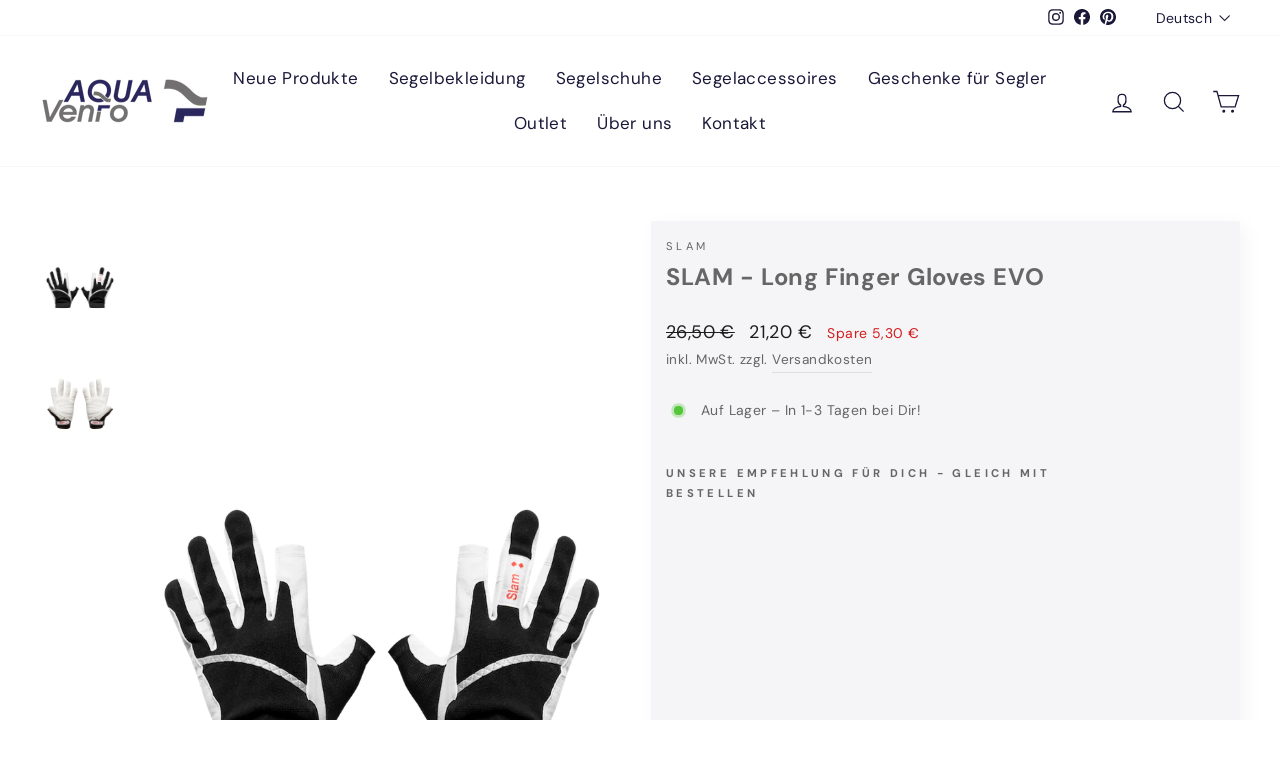

--- FILE ---
content_type: text/html; charset=utf-8
request_url: https://aquavento.de/products/slam-long-finger-gloves-evo
body_size: 115415
content:
<!doctype html>
<html class="no-js" lang="de" dir="ltr">

<head>
  <meta charset="utf-8">
  <meta http-equiv="X-UA-Compatible" content="IE=edge,chrome=1">
  <meta name="viewport" content="width=device-width,initial-scale=1">
  <meta name="theme-color" content="#1a1839">
  <link rel="canonical" href="https://aquavento.de/products/slam-long-finger-gloves-evo">
  <link rel="preconnect" href="https://cdn.shopify.com" crossorigin>
  <link rel="preconnect" href="https://fonts.shopifycdn.com" crossorigin>
  <link rel="dns-prefetch" href="https://productreviews.shopifycdn.com">
  <link rel="dns-prefetch" href="https://ajax.googleapis.com">
  <link rel="dns-prefetch" href="https://maps.googleapis.com">
  <link rel="dns-prefetch" href="https://maps.gstatic.com"><link rel="shortcut icon" href="//aquavento.de/cdn/shop/files/Social_Sharing_32x32.jpg?v=1619771652" type="image/png" /><title>SLAM - Long Finger Gloves EVO
&ndash; Aquavento
</title>
<meta name="description" content="Die neuen Langfinger Segelhandschuhe für den Sommer. Manschetten sind größenverstellbar und lassen sich somit individuell an das Handgelenk anpassen. Material: Handinnenflächen: 65% Nylon, 35% Polyurethan Rückseite: 98% Nylon, 2% Lycra Manschetten: 100% Neopren (2,5 mm) verstärkt mit Nylon und Polyurethan.Größen: XL, ("><meta property="og:site_name" content="Aquavento">
  <meta property="og:url" content="https://aquavento.de/products/slam-long-finger-gloves-evo">
  <meta property="og:title" content="SLAM - Long Finger Gloves EVO">
  <meta property="og:type" content="product">
  <meta property="og:description" content="Die neuen Langfinger Segelhandschuhe für den Sommer. Manschetten sind größenverstellbar und lassen sich somit individuell an das Handgelenk anpassen. Material: Handinnenflächen: 65% Nylon, 35% Polyurethan Rückseite: 98% Nylon, 2% Lycra Manschetten: 100% Neopren (2,5 mm) verstärkt mit Nylon und Polyurethan.Größen: XL, ("><meta property="og:image" content="http://aquavento.de/cdn/shop/products/S474010T00_500_000.png?v=1624272618">
    <meta property="og:image:secure_url" content="https://aquavento.de/cdn/shop/products/S474010T00_500_000.png?v=1624272618">
    <meta property="og:image:width" content="800">
    <meta property="og:image:height" content="1067"><meta name="twitter:site" content="@">
  <meta name="twitter:card" content="summary_large_image">
  <meta name="twitter:title" content="SLAM - Long Finger Gloves EVO">
  <meta name="twitter:description" content="Die neuen Langfinger Segelhandschuhe für den Sommer. Manschetten sind größenverstellbar und lassen sich somit individuell an das Handgelenk anpassen. Material: Handinnenflächen: 65% Nylon, 35% Polyurethan Rückseite: 98% Nylon, 2% Lycra Manschetten: 100% Neopren (2,5 mm) verstärkt mit Nylon und Polyurethan.Größen: XL, (">

  <script src="//aquavento.de/cdn/shop/t/105/assets/prefetch.js?v=147156496383327317761733759464" type="text/javascript"></script>
  
  <!-- Google Tag Manager -->
<script>(function(w,d,s,l,i){w[l]=w[l]||[];w[l].push({'gtm.start':
new Date().getTime(),event:'gtm.js'});var f=d.getElementsByTagName(s)[0],
j=d.createElement(s),dl=l!='dataLayer'?'&l='+l:'';j.async=true;j.src=
'https://www.googletagmanager.com/gtm.js?id='+i+dl;f.parentNode.insertBefore(j,f);
})(window,document,'script','dataLayer','GTM-PZTPVDF');</script>
<!-- End Google Tag Manager --><style data-shopify>@font-face {
  font-family: "DM Sans";
  font-weight: 700;
  font-style: normal;
  font-display: swap;
  src: url("//aquavento.de/cdn/fonts/dm_sans/dmsans_n7.97e21d81502002291ea1de8aefb79170c6946ce5.woff2") format("woff2"),
       url("//aquavento.de/cdn/fonts/dm_sans/dmsans_n7.af5c214f5116410ca1d53a2090665620e78e2e1b.woff") format("woff");
}

  @font-face {
  font-family: "DM Sans";
  font-weight: 400;
  font-style: normal;
  font-display: swap;
  src: url("//aquavento.de/cdn/fonts/dm_sans/dmsans_n4.ec80bd4dd7e1a334c969c265873491ae56018d72.woff2") format("woff2"),
       url("//aquavento.de/cdn/fonts/dm_sans/dmsans_n4.87bdd914d8a61247b911147ae68e754d695c58a6.woff") format("woff");
}


  @font-face {
  font-family: "DM Sans";
  font-weight: 600;
  font-style: normal;
  font-display: swap;
  src: url("//aquavento.de/cdn/fonts/dm_sans/dmsans_n6.70a2453ea926d613c6a2f89af05180d14b3a7c96.woff2") format("woff2"),
       url("//aquavento.de/cdn/fonts/dm_sans/dmsans_n6.355605667bef215872257574b57fc097044f7e20.woff") format("woff");
}

  @font-face {
  font-family: "DM Sans";
  font-weight: 400;
  font-style: italic;
  font-display: swap;
  src: url("//aquavento.de/cdn/fonts/dm_sans/dmsans_i4.b8fe05e69ee95d5a53155c346957d8cbf5081c1a.woff2") format("woff2"),
       url("//aquavento.de/cdn/fonts/dm_sans/dmsans_i4.403fe28ee2ea63e142575c0aa47684d65f8c23a0.woff") format("woff");
}

  @font-face {
  font-family: "DM Sans";
  font-weight: 600;
  font-style: italic;
  font-display: swap;
  src: url("//aquavento.de/cdn/fonts/dm_sans/dmsans_i6.b7d5b35c5f29523529e1bf4a3d0de71a44a277b6.woff2") format("woff2"),
       url("//aquavento.de/cdn/fonts/dm_sans/dmsans_i6.9b760cc5bdd17b4de2c70249ba49bd707f27a31b.woff") format("woff");
}

</style><link href="//aquavento.de/cdn/shop/t/105/assets/theme.css?v=181061603688572492461739524622" rel="stylesheet" type="text/css" media="all" />
<style data-shopify>:root {
    --typeHeaderPrimary: "DM Sans";
    --typeHeaderFallback: sans-serif;
    --typeHeaderSize: 28px;
    --typeHeaderWeight: 700;
    --typeHeaderLineHeight: 1.2;
    --typeHeaderSpacing: 0.025em;

    --typeBasePrimary:"DM Sans";
    --typeBaseFallback:sans-serif;
    --typeBaseSize: 16px;
    --typeBaseWeight: 400;
    --typeBaseSpacing: 0.025em;
    --typeBaseLineHeight: 1.8;

    --typeCollectionTitle: 16px;

    --iconWeight: 3px;
    --iconLinecaps: miter;

    
      --buttonRadius: 0px;
    

    --colorGridOverlayOpacity: 0.12;
  }

  .placeholder-content {
    background-image: linear-gradient(100deg, #ffffff 40%, #f7f7f7 63%, #ffffff 79%);
  }</style><script>
    document.documentElement.className = document.documentElement.className.replace('no-js', 'js');
    window.theme = window.theme || {};
    theme.routes = {
      home: "/",
      cart: "/cart.js",
      cartPage: "/cart",
      cartAdd: "/cart/add.js",
      cartChange: "/cart/change.js",
      search: "/search",
      predictive_url: "/search/suggest"
    };
    theme.strings = {
      soldOut: "Ausverkauft",
      unavailable: "Nicht verfügbar",
      inStockLabel: "Auf Lager  – In 1-3 Tagen bei Dir!",
      oneStockLabel: "Nur noch [count] Artikel verfügbar – In 1-3 Tagen bei Dir!",
      otherStockLabel: "Nur noch [count] Artikel verfügbar – In 1-3 Tagen bei Dir!",
      willNotShipUntil: "Wird nach dem [date] versendet",
      willBeInStockAfter: "Wird nach dem [date] auf Lager sein",
      waitingForStock: "Inventar ist auf dem Weg",
      savePrice: "Spare [saved_amount]",
      cartEmpty: "Dein Warenkorb ist im Moment leer.",
      cartTermsConfirmation: "Du mußt den Verkaufsbedingungen zustimmen, um auszuchecken.",
      searchCollections: "Kollektionen:",
      searchPages: "Seiten:",
      searchArticles: "Artikel:",
      productFrom: "Von ",
      maxQuantity: "Du kannst nur haben [quantity] von [title] in Deinem Warenkorb."
    };
    theme.settings = {
      cartType: "drawer",
      isCustomerTemplate: false,
      moneyFormat: "{{amount_with_comma_separator}} €",
      saveType: "dollar",
      productImageSize: "portrait",
      productImageCover: false,
      predictiveSearch: true,
      predictiveSearchType: "product",
      predictiveSearchVendor: false,
      predictiveSearchPrice: true,
      quickView: false,
      themeName: 'Impulse',
      themeVersion: "7.2.0"
    };
  </script>
  <script>window.performance && window.performance.mark && window.performance.mark('shopify.content_for_header.start');</script><meta name="google-site-verification" content="HeUvPO_-_IM3nqrXELn5q1JpDdzmWSC_vr_bBZ69aek">
<meta name="facebook-domain-verification" content="ep8n3ubpyut21eh2ifg67jz7msuqpb">
<meta name="facebook-domain-verification" content="pmqsbisssiw5qliq17h4twjz252lep">
<meta id="shopify-digital-wallet" name="shopify-digital-wallet" content="/56517755052/digital_wallets/dialog">
<meta name="shopify-checkout-api-token" content="a08dc9920e5d293714d1882984927ea3">
<meta id="in-context-paypal-metadata" data-shop-id="56517755052" data-venmo-supported="false" data-environment="production" data-locale="de_DE" data-paypal-v4="true" data-currency="EUR">
<link rel="alternate" hreflang="x-default" href="https://aquavento.de/products/slam-long-finger-gloves-evo">
<link rel="alternate" hreflang="de" href="https://aquavento.de/products/slam-long-finger-gloves-evo">
<link rel="alternate" hreflang="en" href="https://aquavento.de/en/products/slam-long-finger-gloves-evo">
<link rel="alternate" type="application/json+oembed" href="https://aquavento.de/products/slam-long-finger-gloves-evo.oembed">
<script async="async" src="/checkouts/internal/preloads.js?locale=de-DE"></script>
<script id="apple-pay-shop-capabilities" type="application/json">{"shopId":56517755052,"countryCode":"DE","currencyCode":"EUR","merchantCapabilities":["supports3DS"],"merchantId":"gid:\/\/shopify\/Shop\/56517755052","merchantName":"Aquavento","requiredBillingContactFields":["postalAddress","email","phone"],"requiredShippingContactFields":["postalAddress","email","phone"],"shippingType":"shipping","supportedNetworks":["visa","maestro","masterCard"],"total":{"type":"pending","label":"Aquavento","amount":"1.00"},"shopifyPaymentsEnabled":true,"supportsSubscriptions":true}</script>
<script id="shopify-features" type="application/json">{"accessToken":"a08dc9920e5d293714d1882984927ea3","betas":["rich-media-storefront-analytics"],"domain":"aquavento.de","predictiveSearch":true,"shopId":56517755052,"locale":"de"}</script>
<script>var Shopify = Shopify || {};
Shopify.shop = "aquavento.myshopify.com";
Shopify.locale = "de";
Shopify.currency = {"active":"EUR","rate":"1.0"};
Shopify.country = "DE";
Shopify.theme = {"name":"Speed Optimized_aktuelstes: aquavento-theme-v2\/...","id":157900374283,"schema_name":"Impulse","schema_version":"7.2.0","theme_store_id":null,"role":"main"};
Shopify.theme.handle = "null";
Shopify.theme.style = {"id":null,"handle":null};
Shopify.cdnHost = "aquavento.de/cdn";
Shopify.routes = Shopify.routes || {};
Shopify.routes.root = "/";</script>
<script type="module">!function(o){(o.Shopify=o.Shopify||{}).modules=!0}(window);</script>
<script>!function(o){function n(){var o=[];function n(){o.push(Array.prototype.slice.apply(arguments))}return n.q=o,n}var t=o.Shopify=o.Shopify||{};t.loadFeatures=n(),t.autoloadFeatures=n()}(window);</script>
<script id="shop-js-analytics" type="application/json">{"pageType":"product"}</script>
<script defer="defer" async type="module" src="//aquavento.de/cdn/shopifycloud/shop-js/modules/v2/client.init-shop-cart-sync_e98Ab_XN.de.esm.js"></script>
<script defer="defer" async type="module" src="//aquavento.de/cdn/shopifycloud/shop-js/modules/v2/chunk.common_Pcw9EP95.esm.js"></script>
<script defer="defer" async type="module" src="//aquavento.de/cdn/shopifycloud/shop-js/modules/v2/chunk.modal_CzmY4ZhL.esm.js"></script>
<script type="module">
  await import("//aquavento.de/cdn/shopifycloud/shop-js/modules/v2/client.init-shop-cart-sync_e98Ab_XN.de.esm.js");
await import("//aquavento.de/cdn/shopifycloud/shop-js/modules/v2/chunk.common_Pcw9EP95.esm.js");
await import("//aquavento.de/cdn/shopifycloud/shop-js/modules/v2/chunk.modal_CzmY4ZhL.esm.js");

  window.Shopify.SignInWithShop?.initShopCartSync?.({"fedCMEnabled":true,"windoidEnabled":true});

</script>
<script>(function() {
  var isLoaded = false;
  function asyncLoad() {
    if (isLoaded) return;
    isLoaded = true;
    var urls = ["https:\/\/cdn.grw.reputon.com\/assets\/widget.js?shop=aquavento.myshopify.com","https:\/\/cdn.shopify.com\/s\/files\/1\/0565\/1775\/5052\/t\/56\/assets\/globo.formbuilder.init.js?v=1669987368\u0026shop=aquavento.myshopify.com"];
    for (var i = 0; i < urls.length; i++) {
      var s = document.createElement('script');
      s.type = 'text/javascript';
      s.async = true;
      s.src = urls[i];
      var x = document.getElementsByTagName('script')[0];
      x.parentNode.insertBefore(s, x);
    }
  };
  if(window.attachEvent) {
    window.attachEvent('onload', asyncLoad);
  } else {
    window.addEventListener('load', asyncLoad, false);
  }
})();</script>
<script id="__st">var __st={"a":56517755052,"offset":3600,"reqid":"454eb5b0-2062-4e4c-b6aa-e0a612de54f6-1769258332","pageurl":"aquavento.de\/products\/slam-long-finger-gloves-evo","u":"476f539bf642","p":"product","rtyp":"product","rid":6776499896492};</script>
<script>window.ShopifyPaypalV4VisibilityTracking = true;</script>
<script id="captcha-bootstrap">!function(){'use strict';const t='contact',e='account',n='new_comment',o=[[t,t],['blogs',n],['comments',n],[t,'customer']],c=[[e,'customer_login'],[e,'guest_login'],[e,'recover_customer_password'],[e,'create_customer']],r=t=>t.map((([t,e])=>`form[action*='/${t}']:not([data-nocaptcha='true']) input[name='form_type'][value='${e}']`)).join(','),a=t=>()=>t?[...document.querySelectorAll(t)].map((t=>t.form)):[];function s(){const t=[...o],e=r(t);return a(e)}const i='password',u='form_key',d=['recaptcha-v3-token','g-recaptcha-response','h-captcha-response',i],f=()=>{try{return window.sessionStorage}catch{return}},m='__shopify_v',_=t=>t.elements[u];function p(t,e,n=!1){try{const o=window.sessionStorage,c=JSON.parse(o.getItem(e)),{data:r}=function(t){const{data:e,action:n}=t;return t[m]||n?{data:e,action:n}:{data:t,action:n}}(c);for(const[e,n]of Object.entries(r))t.elements[e]&&(t.elements[e].value=n);n&&o.removeItem(e)}catch(o){console.error('form repopulation failed',{error:o})}}const l='form_type',E='cptcha';function T(t){t.dataset[E]=!0}const w=window,h=w.document,L='Shopify',v='ce_forms',y='captcha';let A=!1;((t,e)=>{const n=(g='f06e6c50-85a8-45c8-87d0-21a2b65856fe',I='https://cdn.shopify.com/shopifycloud/storefront-forms-hcaptcha/ce_storefront_forms_captcha_hcaptcha.v1.5.2.iife.js',D={infoText:'Durch hCaptcha geschützt',privacyText:'Datenschutz',termsText:'Allgemeine Geschäftsbedingungen'},(t,e,n)=>{const o=w[L][v],c=o.bindForm;if(c)return c(t,g,e,D).then(n);var r;o.q.push([[t,g,e,D],n]),r=I,A||(h.body.append(Object.assign(h.createElement('script'),{id:'captcha-provider',async:!0,src:r})),A=!0)});var g,I,D;w[L]=w[L]||{},w[L][v]=w[L][v]||{},w[L][v].q=[],w[L][y]=w[L][y]||{},w[L][y].protect=function(t,e){n(t,void 0,e),T(t)},Object.freeze(w[L][y]),function(t,e,n,w,h,L){const[v,y,A,g]=function(t,e,n){const i=e?o:[],u=t?c:[],d=[...i,...u],f=r(d),m=r(i),_=r(d.filter((([t,e])=>n.includes(e))));return[a(f),a(m),a(_),s()]}(w,h,L),I=t=>{const e=t.target;return e instanceof HTMLFormElement?e:e&&e.form},D=t=>v().includes(t);t.addEventListener('submit',(t=>{const e=I(t);if(!e)return;const n=D(e)&&!e.dataset.hcaptchaBound&&!e.dataset.recaptchaBound,o=_(e),c=g().includes(e)&&(!o||!o.value);(n||c)&&t.preventDefault(),c&&!n&&(function(t){try{if(!f())return;!function(t){const e=f();if(!e)return;const n=_(t);if(!n)return;const o=n.value;o&&e.removeItem(o)}(t);const e=Array.from(Array(32),(()=>Math.random().toString(36)[2])).join('');!function(t,e){_(t)||t.append(Object.assign(document.createElement('input'),{type:'hidden',name:u})),t.elements[u].value=e}(t,e),function(t,e){const n=f();if(!n)return;const o=[...t.querySelectorAll(`input[type='${i}']`)].map((({name:t})=>t)),c=[...d,...o],r={};for(const[a,s]of new FormData(t).entries())c.includes(a)||(r[a]=s);n.setItem(e,JSON.stringify({[m]:1,action:t.action,data:r}))}(t,e)}catch(e){console.error('failed to persist form',e)}}(e),e.submit())}));const S=(t,e)=>{t&&!t.dataset[E]&&(n(t,e.some((e=>e===t))),T(t))};for(const o of['focusin','change'])t.addEventListener(o,(t=>{const e=I(t);D(e)&&S(e,y())}));const B=e.get('form_key'),M=e.get(l),P=B&&M;t.addEventListener('DOMContentLoaded',(()=>{const t=y();if(P)for(const e of t)e.elements[l].value===M&&p(e,B);[...new Set([...A(),...v().filter((t=>'true'===t.dataset.shopifyCaptcha))])].forEach((e=>S(e,t)))}))}(h,new URLSearchParams(w.location.search),n,t,e,['guest_login'])})(!0,!0)}();</script>
<script integrity="sha256-4kQ18oKyAcykRKYeNunJcIwy7WH5gtpwJnB7kiuLZ1E=" data-source-attribution="shopify.loadfeatures" defer="defer" src="//aquavento.de/cdn/shopifycloud/storefront/assets/storefront/load_feature-a0a9edcb.js" crossorigin="anonymous"></script>
<script data-source-attribution="shopify.dynamic_checkout.dynamic.init">var Shopify=Shopify||{};Shopify.PaymentButton=Shopify.PaymentButton||{isStorefrontPortableWallets:!0,init:function(){window.Shopify.PaymentButton.init=function(){};var t=document.createElement("script");t.src="https://aquavento.de/cdn/shopifycloud/portable-wallets/latest/portable-wallets.de.js",t.type="module",document.head.appendChild(t)}};
</script>
<script data-source-attribution="shopify.dynamic_checkout.buyer_consent">
  function portableWalletsHideBuyerConsent(e){var t=document.getElementById("shopify-buyer-consent"),n=document.getElementById("shopify-subscription-policy-button");t&&n&&(t.classList.add("hidden"),t.setAttribute("aria-hidden","true"),n.removeEventListener("click",e))}function portableWalletsShowBuyerConsent(e){var t=document.getElementById("shopify-buyer-consent"),n=document.getElementById("shopify-subscription-policy-button");t&&n&&(t.classList.remove("hidden"),t.removeAttribute("aria-hidden"),n.addEventListener("click",e))}window.Shopify?.PaymentButton&&(window.Shopify.PaymentButton.hideBuyerConsent=portableWalletsHideBuyerConsent,window.Shopify.PaymentButton.showBuyerConsent=portableWalletsShowBuyerConsent);
</script>
<script data-source-attribution="shopify.dynamic_checkout.cart.bootstrap">document.addEventListener("DOMContentLoaded",(function(){function t(){return document.querySelector("shopify-accelerated-checkout-cart, shopify-accelerated-checkout")}if(t())Shopify.PaymentButton.init();else{new MutationObserver((function(e,n){t()&&(Shopify.PaymentButton.init(),n.disconnect())})).observe(document.body,{childList:!0,subtree:!0})}}));
</script>
<link id="shopify-accelerated-checkout-styles" rel="stylesheet" media="screen" href="https://aquavento.de/cdn/shopifycloud/portable-wallets/latest/accelerated-checkout-backwards-compat.css" crossorigin="anonymous">
<style id="shopify-accelerated-checkout-cart">
        #shopify-buyer-consent {
  margin-top: 1em;
  display: inline-block;
  width: 100%;
}

#shopify-buyer-consent.hidden {
  display: none;
}

#shopify-subscription-policy-button {
  background: none;
  border: none;
  padding: 0;
  text-decoration: underline;
  font-size: inherit;
  cursor: pointer;
}

#shopify-subscription-policy-button::before {
  box-shadow: none;
}

      </style>

<script>window.performance && window.performance.mark && window.performance.mark('shopify.content_for_header.end');</script>
  <script src="//aquavento.de/cdn/shop/t/105/assets/vendor-scripts-v11.js" defer="defer"></script><link rel="stylesheet" href="//aquavento.de/cdn/shop/t/105/assets/country-flags.css"><script src="//aquavento.de/cdn/shop/t/105/assets/theme.js?v=41151805886186195701733759464" defer="defer"></script>
  <!-- Hotjar Tracking Code for Aquavento.de -->
<script>
    (function(h,o,t,j,a,r){
        h.hj=h.hj||function(){(h.hj.q=h.hj.q||[]).push(arguments)};
        h._hjSettings={hjid:3524089,hjsv:6};
        a=o.getElementsByTagName('head')[0];
        r=o.createElement('script');r.async=1;
        r.src=t+h._hjSettings.hjid+j+h._hjSettings.hjsv;
        a.appendChild(r);
    })(window,document,'https://static.hotjar.com/c/hotjar-','.js?sv=');
</script>
<!-- BEGIN app block: shopify://apps/complianz-gdpr-cookie-consent/blocks/bc-block/e49729f0-d37d-4e24-ac65-e0e2f472ac27 -->

    
    
<link id='complianz-css' rel="stylesheet" href=https://cdn.shopify.com/extensions/019be05e-f673-7a8f-bd4e-ed0da9930f96/gdpr-legal-cookie-75/assets/complainz.css media="print" onload="this.media='all'">
    <style>
        #Compliance-iframe.Compliance-iframe-branded > div.purposes-header,
        #Compliance-iframe.Compliance-iframe-branded > div.cmplc-cmp-header,
        #purposes-container > div.purposes-header,
        #Compliance-cs-banner .Compliance-cs-brand {
            background-color: #ffffff !important;
            color: #000000!important;
        }
        #Compliance-iframe.Compliance-iframe-branded .purposes-header .cmplc-btn-cp ,
        #Compliance-iframe.Compliance-iframe-branded .purposes-header .cmplc-btn-cp:hover,
        #Compliance-iframe.Compliance-iframe-branded .purposes-header .cmplc-btn-back:hover  {
            background-color: #ffffff !important;
            opacity: 1 !important;
        }
        #Compliance-cs-banner .cmplc-toggle .cmplc-toggle-label {
            color: #ffffff!important;
        }
        #Compliance-iframe.Compliance-iframe-branded .purposes-header .cmplc-btn-cp:hover,
        #Compliance-iframe.Compliance-iframe-branded .purposes-header .cmplc-btn-back:hover {
            background-color: #000000!important;
            color: #ffffff!important;
        }
        #Compliance-cs-banner #Compliance-cs-title {
            font-size: 14px !important;
        }
        #Compliance-cs-banner .Compliance-cs-content,
        #Compliance-cs-title,
        .cmplc-toggle-checkbox.granular-control-checkbox span {
            background-color: #ffffff !important;
            color: #000000 !important;
            font-size: 14px !important;
        }
        #Compliance-cs-banner .Compliance-cs-close-btn {
            font-size: 14px !important;
            background-color: #ffffff !important;
        }
        #Compliance-cs-banner .Compliance-cs-opt-group {
            color: #ffffff !important;
        }
        #Compliance-cs-banner .Compliance-cs-opt-group button,
        .Compliance-alert button.Compliance-button-cancel {
            background-color: #1A1839!important;
            color: #ffffff!important;
        }
        #Compliance-cs-banner .Compliance-cs-opt-group button.Compliance-cs-accept-btn,
        #Compliance-cs-banner .Compliance-cs-opt-group button.Compliance-cs-btn-primary,
        .Compliance-alert button.Compliance-button-confirm {
            background-color: #1A1839 !important;
            color: #ffffff !important;
        }
        #Compliance-cs-banner .Compliance-cs-opt-group button.Compliance-cs-reject-btn {
            background-color: #1A1839!important;
            color: #ffffff!important;
        }

        #Compliance-cs-banner .Compliance-banner-content button {
            cursor: pointer !important;
            color: currentColor !important;
            text-decoration: underline !important;
            border: none !important;
            background-color: transparent !important;
            font-size: 100% !important;
            padding: 0 !important;
        }

        #Compliance-cs-banner .Compliance-cs-opt-group button {
            border-radius: 4px !important;
            padding-block: 10px !important;
        }
        @media (min-width: 640px) {
            #Compliance-cs-banner.Compliance-cs-default-floating:not(.Compliance-cs-top):not(.Compliance-cs-center) .Compliance-cs-container, #Compliance-cs-banner.Compliance-cs-default-floating:not(.Compliance-cs-bottom):not(.Compliance-cs-center) .Compliance-cs-container, #Compliance-cs-banner.Compliance-cs-default-floating.Compliance-cs-center:not(.Compliance-cs-top):not(.Compliance-cs-bottom) .Compliance-cs-container {
                width: 560px !important;
            }
            #Compliance-cs-banner.Compliance-cs-default-floating:not(.Compliance-cs-top):not(.Compliance-cs-center) .Compliance-cs-opt-group, #Compliance-cs-banner.Compliance-cs-default-floating:not(.Compliance-cs-bottom):not(.Compliance-cs-center) .Compliance-cs-opt-group, #Compliance-cs-banner.Compliance-cs-default-floating.Compliance-cs-center:not(.Compliance-cs-top):not(.Compliance-cs-bottom) .Compliance-cs-opt-group {
                flex-direction: row !important;
            }
            #Compliance-cs-banner .Compliance-cs-opt-group button:not(:last-of-type),
            #Compliance-cs-banner .Compliance-cs-opt-group button {
                margin-right: 4px !important;
            }
            #Compliance-cs-banner .Compliance-cs-container .Compliance-cs-brand {
                position: relative !important;
                inset-block-start: 6px;
            }
        }
        #Compliance-cs-banner.Compliance-cs-default-floating:not(.Compliance-cs-top):not(.Compliance-cs-center) .Compliance-cs-opt-group > div, #Compliance-cs-banner.Compliance-cs-default-floating:not(.Compliance-cs-bottom):not(.Compliance-cs-center) .Compliance-cs-opt-group > div, #Compliance-cs-banner.Compliance-cs-default-floating.Compliance-cs-center:not(.Compliance-cs-top):not(.Compliance-cs-bottom) .Compliance-cs-opt-group > div {
            flex-direction: row-reverse;
            width: 100% !important;
        }

        .Compliance-cs-brand-badge-outer, .Compliance-cs-brand-badge, #Compliance-cs-banner.Compliance-cs-default-floating.Compliance-cs-bottom .Compliance-cs-brand-badge-outer,
        #Compliance-cs-banner.Compliance-cs-default.Compliance-cs-bottom .Compliance-cs-brand-badge-outer,
        #Compliance-cs-banner.Compliance-cs-default:not(.Compliance-cs-left) .Compliance-cs-brand-badge-outer,
        #Compliance-cs-banner.Compliance-cs-default-floating:not(.Compliance-cs-left) .Compliance-cs-brand-badge-outer {
            display: none !important
        }

        #Compliance-cs-banner:not(.Compliance-cs-top):not(.Compliance-cs-bottom) .Compliance-cs-container.Compliance-cs-themed {
            flex-direction: row !important;
        }

        #Compliance-cs-banner #Compliance-cs-title,
        #Compliance-cs-banner #Compliance-cs-custom-title {
            justify-self: center !important;
            font-size: 14px !important;
            font-family: -apple-system,sans-serif !important;
            margin-inline: auto !important;
            width: 55% !important;
            text-align: center;
            font-weight: 600;
            visibility: unset;
        }

        @media (max-width: 640px) {
            #Compliance-cs-banner #Compliance-cs-title,
            #Compliance-cs-banner #Compliance-cs-custom-title {
                display: block;
            }
        }

        #Compliance-cs-banner .Compliance-cs-brand img {
            max-width: 110px !important;
            min-height: 32px !important;
        }
        #Compliance-cs-banner .Compliance-cs-container .Compliance-cs-brand {
            background: none !important;
            padding: 0px !important;
            margin-block-start:10px !important;
            margin-inline-start:16px !important;
        }

        #Compliance-cs-banner .Compliance-cs-opt-group button {
            padding-inline: 4px !important;
        }

    </style>
    
    
    
    

    <script type="text/javascript">
        function loadScript(src) {
            return new Promise((resolve, reject) => {
                const s = document.createElement("script");
                s.src = src;
                s.charset = "UTF-8";
                s.onload = resolve;
                s.onerror = reject;
                document.head.appendChild(s);
            });
        }

        function filterGoogleConsentModeURLs(domainsArray) {
            const googleConsentModeComplianzURls = [
                // 197, # Google Tag Manager:
                {"domain":"s.www.googletagmanager.com", "path":""},
                {"domain":"www.tagmanager.google.com", "path":""},
                {"domain":"www.googletagmanager.com", "path":""},
                {"domain":"googletagmanager.com", "path":""},
                {"domain":"tagassistant.google.com", "path":""},
                {"domain":"tagmanager.google.com", "path":""},

                // 2110, # Google Analytics 4:
                {"domain":"www.analytics.google.com", "path":""},
                {"domain":"www.google-analytics.com", "path":""},
                {"domain":"ssl.google-analytics.com", "path":""},
                {"domain":"google-analytics.com", "path":""},
                {"domain":"analytics.google.com", "path":""},
                {"domain":"region1.google-analytics.com", "path":""},
                {"domain":"region1.analytics.google.com", "path":""},
                {"domain":"*.google-analytics.com", "path":""},
                {"domain":"www.googletagmanager.com", "path":"/gtag/js?id=G"},
                {"domain":"googletagmanager.com", "path":"/gtag/js?id=UA"},
                {"domain":"www.googletagmanager.com", "path":"/gtag/js?id=UA"},
                {"domain":"googletagmanager.com", "path":"/gtag/js?id=G"},

                // 177, # Google Ads conversion tracking:
                {"domain":"googlesyndication.com", "path":""},
                {"domain":"media.admob.com", "path":""},
                {"domain":"gmodules.com", "path":""},
                {"domain":"ad.ytsa.net", "path":""},
                {"domain":"dartmotif.net", "path":""},
                {"domain":"dmtry.com", "path":""},
                {"domain":"go.channelintelligence.com", "path":""},
                {"domain":"googleusercontent.com", "path":""},
                {"domain":"googlevideo.com", "path":""},
                {"domain":"gvt1.com", "path":""},
                {"domain":"links.channelintelligence.com", "path":""},
                {"domain":"obrasilinteirojoga.com.br", "path":""},
                {"domain":"pcdn.tcgmsrv.net", "path":""},
                {"domain":"rdr.tag.channelintelligence.com", "path":""},
                {"domain":"static.googleadsserving.cn", "path":""},
                {"domain":"studioapi.doubleclick.com", "path":""},
                {"domain":"teracent.net", "path":""},
                {"domain":"ttwbs.channelintelligence.com", "path":""},
                {"domain":"wtb.channelintelligence.com", "path":""},
                {"domain":"youknowbest.com", "path":""},
                {"domain":"doubleclick.net", "path":""},
                {"domain":"redirector.gvt1.com", "path":""},

                //116, # Google Ads Remarketing
                {"domain":"googlesyndication.com", "path":""},
                {"domain":"media.admob.com", "path":""},
                {"domain":"gmodules.com", "path":""},
                {"domain":"ad.ytsa.net", "path":""},
                {"domain":"dartmotif.net", "path":""},
                {"domain":"dmtry.com", "path":""},
                {"domain":"go.channelintelligence.com", "path":""},
                {"domain":"googleusercontent.com", "path":""},
                {"domain":"googlevideo.com", "path":""},
                {"domain":"gvt1.com", "path":""},
                {"domain":"links.channelintelligence.com", "path":""},
                {"domain":"obrasilinteirojoga.com.br", "path":""},
                {"domain":"pcdn.tcgmsrv.net", "path":""},
                {"domain":"rdr.tag.channelintelligence.com", "path":""},
                {"domain":"static.googleadsserving.cn", "path":""},
                {"domain":"studioapi.doubleclick.com", "path":""},
                {"domain":"teracent.net", "path":""},
                {"domain":"ttwbs.channelintelligence.com", "path":""},
                {"domain":"wtb.channelintelligence.com", "path":""},
                {"domain":"youknowbest.com", "path":""},
                {"domain":"doubleclick.net", "path":""},
                {"domain":"redirector.gvt1.com", "path":""}
            ];

            if (!Array.isArray(domainsArray)) { 
                return [];
            }

            const blockedPairs = new Map();
            for (const rule of googleConsentModeComplianzURls) {
                if (!blockedPairs.has(rule.domain)) {
                    blockedPairs.set(rule.domain, new Set());
                }
                blockedPairs.get(rule.domain).add(rule.path);
            }

            return domainsArray.filter(item => {
                const paths = blockedPairs.get(item.d);
                return !(paths && paths.has(item.p));
            });
        }

        function setupAutoblockingByDomain() {
            // autoblocking by domain
            const autoblockByDomainArray = [];
            const prefixID = '10000' // to not get mixed with real metis ids
            let cmpBlockerDomains = []
            let cmpCmplcVendorsPurposes = {}
            let counter = 1
            for (const object of autoblockByDomainArray) {
                cmpBlockerDomains.push({
                    d: object.d,
                    p: object.path,
                    v: prefixID + counter,
                });
                counter++;
            }
            
            counter = 1
            for (const object of autoblockByDomainArray) {
                cmpCmplcVendorsPurposes[prefixID + counter] = object?.p ?? '1';
                counter++;
            }

            Object.defineProperty(window, "cmp_cmplc_vendors_purposes", {
                get() {
                    return cmpCmplcVendorsPurposes;
                },
                set(value) {
                    cmpCmplcVendorsPurposes = { ...cmpCmplcVendorsPurposes, ...value };
                }
            });
            const basicGmc = true;


            Object.defineProperty(window, "cmp_importblockerdomains", {
                get() {
                    if (basicGmc) {
                        return filterGoogleConsentModeURLs(cmpBlockerDomains);
                    }
                    return cmpBlockerDomains;
                },
                set(value) {
                    cmpBlockerDomains = [ ...cmpBlockerDomains, ...value ];
                }
            });
        }

        function enforceRejectionRecovery() {
            const base = (window._cmplc = window._cmplc || {});
            const featuresHolder = {};

            function lockFlagOn(holder) {
                const desc = Object.getOwnPropertyDescriptor(holder, 'rejection_recovery');
                if (!desc) {
                    Object.defineProperty(holder, 'rejection_recovery', {
                        get() { return true; },
                        set(_) { /* ignore */ },
                        enumerable: true,
                        configurable: false
                    });
                }
                return holder;
            }

            Object.defineProperty(base, 'csFeatures', {
                configurable: false,
                enumerable: true,
                get() {
                    return featuresHolder;
                },
                set(obj) {
                    if (obj && typeof obj === 'object') {
                        Object.keys(obj).forEach(k => {
                            if (k !== 'rejection_recovery') {
                                featuresHolder[k] = obj[k];
                            }
                        });
                    }
                    // we lock it, it won't try to redefine
                    lockFlagOn(featuresHolder);
                }
            });

            // Ensure an object is exposed even if read early
            if (!('csFeatures' in base)) {
                base.csFeatures = {};
            } else {
                // If someone already set it synchronously, merge and lock now.
                base.csFeatures = base.csFeatures;
            }
        }

        function splitDomains(joinedString) {
            if (!joinedString) {
                return []; // empty string -> empty array
            }
            return joinedString.split(";");
        }

        function setupWhitelist() {
            // Whitelist by domain:
            const whitelistString = "";
            const whitelist_array = [...splitDomains(whitelistString)];
            if (Array.isArray(window?.cmp_block_ignoredomains)) {
                window.cmp_block_ignoredomains = [...whitelist_array, ...window.cmp_block_ignoredomains];
            }
        }

        async function initCompliance() {
            const currentCsConfiguration = {"siteId":4355925,"cookiePolicyIds":{"de":85600027,"en":88265099},"banner":{"acceptButtonDisplay":true,"rejectButtonDisplay":true,"customizeButtonDisplay":true,"position":"float-center","backgroundOverlay":false,"fontSize":"14px","content":"","title":"","hideTitle":false,"acceptButtonCaption":"","rejectButtonCaption":"","customizeButtonCaption":"","cookiePolicyLinkCaption":"","privacyWidget":true,"privacyWidgetPosition":"bottom-right","logo":"data:image\/png;base64,iVBORw0KGgoAAAANSUhEUgAAAdYAAAB9CAYAAAAftkLDAAAgAElEQVR4Xuy9B3Md55UturpPRgYBggCIwEwCDGDOOZOSSFGUqCzZkjWO987MrVvvF7yq+6puvXdn7PGMPR7LtnKgAnOOYM4BBAEwE0TO+YQ+p1+t\/[base64]\/MfEVNDOGwiGDLQ3NyKyqo63LlTjZvX7+Hu3RpUVjXA3+aAv9OE3++HYYTk+L0+N7w+B7xeHTFxTgxMi0dWdhqGjchGbs5gZA1KQ2KSDzGxLmh6BIADGhwwTfX50AxomqaOzXTCRISHBl3ncQEm\/zN73tyWb13TEYlEEDEDMLU2AE50dWq4dOEOqqqa0d7ml\/PUdSc004NQKABfjI7hw1OQnTsIaWkp\/RpffhaPQjMN8NpHYEAz43HndjNOn7oBvz+IUDgETTOhaU7A5HEZSE52IzMzAWPyhiIhIQaGbMPz4jHxmvCmUecYiYQR4bXQdUT4X8SAS45bR5j3l85z5nYR+LsiqK\/vxMXz19DU0oiIHpR7SdddcDh4DQ0ZS4cWC4dDR8oAH2bMHIbEJO47AMAj16C\/L947HOvv24v3BF\/q+vT9su8b+575tnOw92nv1\/57Xi\/7d7wGcv\/Z96d1b37TZ\/Bv1T2u7mN7W\/v7bzuuJ79\/[base64]\/ibCcDp1OF063G4Nbq8DsbFuJCTGIjk5AampScgclIKc3IEYnJ2KgWmJiI+Pg88bY02IBBSOGSduB8yIQ46b\/7QnzOjJ7r6JTxYD6lw1BNHZFUZ1ZSt27jiBmzeq5Hh1J5c3DrlORjiIhAQ38sZmYMassRg7bni\/n1aOosZJUTMQjoTQ1Gjgwrnb2L3rNNo7OhEKGTIOpulAJGIiGAhg6LBkFEzMxYyZk5GWNkDdI3Kf2OemFjRynjLhRhCxQBxmWMCMCyUz0jOJc99lpeW4eP46zp8vQ3NLO0zNhBlxy\/XVdbmiAqxcTLjdDmRnp+L5DfORlZ0Apyss96YN6P0ZgO87sPIcamtr5d3W1oZgMIhwmAtGBbjRQMZ\/Oxxc+DrgdDrhcrm6v\/J7j8cDn88nX71eLlY4pv1fVPS+Z\/sC\/WgwfQKs\/bkDH69tHmNgJWhxMtclOoFJQOC\/[base64]\/VyBF8NRRV9OBoqI7+NfffIaiopvo7AzB6VTRccRgFBlEysAYTJ0xEutfWIgly6Z2D21\/xlmzFlAhI4SSq5XYs\/s0Pvl4F1pa2gVYPR43IhENoaCBLn8npkzNxYpVk7By1TLk5mbB7dZlvOQCyCJHjt6auNV1DkcItCZ0AWDeK9ySEzuPHwgGI9ixrRCbvj6AS5duoLUlAGhumGGnGhPwHlN3WDisw+d1Ii8\/B\/\/z\/3oTY8dnIyGBx6COoL+v7yuw2sfP8z579iwuXLiAiooKtLfzepAd6Ilk7QiRXwmobrdbAJTgya98x8bGIj4+HgMGDEBiIheA8fJ7Ai7\/zgZjfo0G7Ojotq\/v+zvOT7Z7MgJy\/zyuESsnLaKUJpEBowUCLQGLEVRYqMfOjhCOHL6InduPYceOY9BMnwBZBGE4dJdsw78h4IXDQYlwcnMHYeq0MXjp1UUYP2EYfD6vgJT9EH\/bbaeCHRXh8KuiqziJMkpRACgTucZJWEdbWwD37jWjuPgGiouu42rxLVRXN6G5uQNGKIJwBEIP8\/RkfwRj\/tBkJMwoXY5M0aTd0YE1acthMyqHLCY8HhPxCS5k56Zi\/PhRmDR5HPLzhyE1LQ5utwIQdexEVPm2T4pP6F+zB1hlwrQi8cryFpw\/dwu\/+edPce3aPaGVnU6XAtawhmCoAxmZCVj19AysWDUF02aMeihgVcyEJtTvqRMlEq1u+qoQwVBYDtjl9oB0PBkJTYtg2owsLFs5FouXzMfgwelyLcLhkIyYw8FrIENpnadFdUN9BqGU9wZZEPIKQnN3hFFR0YyvvzyAbdsKUV\/XiWCQIOyArjN1YMII++FwArpFrTsdEQwdloaf\/\/cXMWnyMAxKj1WsxbfdTFG\/\/74CazRNe\/DgQZw8eRKNjY0Cqn0tlKLB1aZy7eg1+mt0FJuQkAC+CbJpaWnyTkpKEmCOfi6jqd3eEXJvEI6mhblIVM\/Sg+nsh7hUTzZ9BEbgsQVWAgYnGwFW0sISDVp5yggQCJioqWrGFxv34fDBi7h44RZ83ljoDqfkv3SHW0WMzCaaQUTCIYSNMFIHJmB0Xibe\/OFyTJk6BkmJiQ8HrDJdEpwcCqQE8BQlzGha\/i0g5EB1dSOuX6\/EhfO3UVpyCzdvlONeeZ1EqBFTh8vlluMleoYNAhmBmvsNQYPRTVMT1tSkYJ+\/AkmVI5XQSQAiEOiScYqP92LIkEwB1UmTRyF\/bA5GjkqHy61LftCMkG4luCoa1H4RTHs+qyfvqoCVCxQTN8pqcfJYGf74h024c7sWTqdXzkEBq45AoBk5Q5Lx8usrMG\/[base64]\/fQQw48kp9GMEHl9gtQVAOidJ5luDFgiQdnShpqYNRZdv4w\/vfoXiontoawVcLqcMqWFQoELAImVKEOPq2oAeofDHhYysOPzox6sxZ854pKcN+kZgtcUQ9rUSKGUUFOFxKKEE84Eq12pFSRECTASFh8\/h0MFz2L\/\/PFpbOhEIhKGZTjgcCiBMK\/8q+zAUdaki7SBAAU+EeWJr8tYokFIiKdLOQpNrpghndOtthAEjaMII8HcR+HwaxuRlYOHiiVi3fhGSB3hFWKTETBwfAuL9wGpPev9e+EFAMnDx3B0c2ncZX315EFVVTXC5vArwSdWbDgSCjRg+MhU\/\/tl6TJ02SvK+0a9vpoNlYAXySOlv\/PwA9uw+g2NHiuF2x8ApEaMGw5DwHrFxTjz97BRseGkOhg7NRkyMR66F5Oy4aNAcAqyKlue14sInIhE7lz9cGJEm1zUCawjBoI6rJRV47487cObUDdy93QKPKwG6IwRT7wT5c07oISMo9LdE9gavgYn0QYlY\/cxMLFo8EVOnjX6kqGCmGwKBALZt2ybAGp0PtVMGvSlhG9CiI8sHRYw2CDOKtffH7xm55ubmYuTIkcjMzBTQtSPPJ3nVfqDHk00eOAKPN7CGCRqMCMOIIAiKTSSS1Xw4faoU+\/acxe5dp1BV1QbT9EAnt2mReozIFJ2sIl5O2IxIHA4DickO\/PQXa7Fw0UTkZKd3i10eRG3d93NrorY\/[base64]\/+2XMYOy4XaWkJDwWsZCgoOmtp8eOD93Zg395zOH\/2FryeGDicSmnL6J4puMQkD557YSZeemWBRKser0siT8mDiwpY5YaFkpTctwJWlbdXuXDFNvBnJu7crcPJE1fx4fu7cPd2O9rbdTh1HzSdC6cuub4cLl4vl5PXRUM4SHGZgeQkH2bPy8fqp2Zg6fKpSmX9EGTw95kKZoTa3NyMPXv2SJ61d\/[base64]\/8EObpXFaek0BPujcCh65JPsntpkrSg5g4Hb4YB1wuj9CZ\/LtQKAx\/VwBdXX74uyjECkppkWFQQRtGRCeguODUvXC74hAORRAkZYcQkpI8yM5OwtIVUzFzdh7y8rPh8SmqXCl+1UsmIAnw7i+xUBMm88FBbNt8Ehs\/PYqrVyrQ0RGA2+2U3CrfFPIkDdAwedoQvPOTZzF8RAYSE30PCawRhIJAXV073v39Jhw+eAnXSmvk+pLep9rWDIeF1k4bFIsXX56Hl19dBJ\/PA4dTiZIUk0CREq8NI0tLtc0FkEV3q\/y9tbgRxiCCY8cu4sC+s9ix\/RRaWngTxcn1UukI0p9WttukOEcxFmEjJPn7uFgnxhfkYN36+Vi3foGVc+9\/lvX7CqwEJwqVKisrUVhYiKKiom5A675nrGfnQQvTb2IsbDDkFVK0Pa8RNQM9aQre36SBKXZi5Dp48GBkZg4WsI2LixPgJRD3flaj88OyAH6SY308ULMfZ\/nYAqua9lS0QbESJy+Hrkt5R8nVKhG0bN9+Em1tIlOBy+OCLlEpgSYgyk9Srcwp2tQgwg4YIb+UQzz\/0kIst4DmYR44TaJiVW4h6lOpmXTCCDnQ2NiFXTuO4sDe0zhaeFnEVKRbI7phUbycpJ0IEwwNliv44fYAcfFuZA4ehPT0gRgk70QkJccJyEqeOGKio6NTlLHNTW1oqG9DbU0jqirr5Gtnlx9OL0tBuAohkPDthIORLkEvQjrcj1Fj0jB\/wXi8+OpKKcnx+pzd1BvvRYfOCLmnfMKejFSNq6r7\/OSjfXj\/j\/tQW9OFYCAETQ8jbJCehUTkWbnxmDlnFN5652lkZytVsv3qjyqY02l7WxDl5Y34\/e824cSJEtRUtUF3uiVyJ3hHwoZQ2kOGDsArry3Gy68skgWKRKQETkasIggz1TmRBo4QHNXvCa6MapW4SRcVcGd7EJ98vBU7dx5DWVkNgkEPHI5YEWZJnj4cUhS8TNBKscoFG0GX4OrxaBgxYiBeeHkxXnl9hdDtj0rE2tTUhLKyMpw7dw7Xr1+\/T7Rk156SLmYEGX3\/2IzMfQs3C+Due+ZkcddTg8rrpsrZesDQFkLZamOvLxZ5eXnyzsrKEnDlsfA47L+zP4M\/[base64]\/1ISnFj7PhcPPXMfEyaPBRDhqZJyZAdsUdPdr1pNBpVtLe34YP39uDDP+1HR7uqs4UWlNyqgGswgrzxGZi3cCxefm0J0gcNgMfNc1Cv\/gGrjvq6dpSVVeGP727B+XM30dIUguag2IrCLl0iZ9LZEwqysf6F+VizdrYFqlQOq2uvxFaKClafTZESJ291P0nxkCxadDTUteNaWRU2fr4LR45eQGtrGCHeKxxHEWaRKg4L1cwxDYUUndwNuOEQeJqDBydg7XPz8NKryxAb5+vO+fdn\/vm+Rqw89urqapw+fRqlpaUSuUbTr\/y9nRe1858Pus69RUv2uNiMUn\/GSUBTp\/DPIyKngQMHSi5WRbGZoi5mdNv7notObfT3c55s9+iOwGMMrCrvJ4pNmQw1NDeFUHT5Dt5\/bxuKi+6iuroNoHOOg9GHDjMUQozXiZRBcXA6XPAHQqiqqpPJ2OVwK2CV\/[base64]\/f24dPPyxE2PAoulPrAgjehoZAVwgzZ4\/GkhUFWPvcLKQMSFDA3U9QVVeci6cGXLxwU3KsV4rK4fezeFfVLquo1Y+kAW7MmZuPp9fMwpIlU9SYWZEPx0mEa8LUWxE4S2qYT7UqnNW9pSMc0nD9WhX27zmHPXtO4urVO9AdHoQiJgyJciGmHLE+J1IGJksuvK62SeWUSTczkg2HwXLm1BQvVj01A8+\/uBgZmSmIiaWwq3+v7zOw3r17FwcOHAC\/MnqNFrhFi5T6AtbeDEifz5WVqpFrYzl+PWgxJp8naQtF\/TJKpmo4JycHI0aMkOiVgMt6Wfv1JMfav3vwcdrqsQVWeciksoUKWX7jQsmVKhQevoIPP9iO2tp2hCMuycWILxDLcYwQMtKTUTB5lDxwdfVNOHPqokRxbhdzsEoERHp42LB0rFg9GT\/62UqlrO1V5\/bAfFFEqXKNcEAAKeA3cPNGDbZtPYJtW46hsSEoOUI++FLjzlQxaGhA67+w5DsnTR6DWbMLpJ42IyMZsTFOySXzuEhP3v9S6lXbclAqP6S8xpQ8aiAYRE1tKy5drML+fWdx5tRVtLdQUayMNKRUSQ2kuOXQuSgpOQGvvzEfz6ydISt+r0e536hJS1Fy8veWsQJ\/1tbagbKym\/ji0+PYuuk8DIMF\/WHozgBMOBHwh9He2omVT03H6memY\/mqAin7eZhqTpmEIwS6Cpw4fgWffLQH16\/ViFjNqpARYDXCnUhNi8Hqp2di2bJpmDE9X90jtjgpigq20wkSqUrZVgQ6lI0hgbGzEzhx7Ap+\/69f4dq1ajQ2dcLl9crYhVnCFAoiJSUOQ3IHYcTIoWhpbsfxY+cQDEDyyrYymOKoxAQXliyfjHXPz8eIUelITIrp91z1fQbWmzdviiKYrkvMt\/aOPG3w7EssZP\/sm0BTKPVeJabfzG5Qbddjf0gFMd8UOw0dOhRjxozB+PHjZQ54Ur\/a71vwsdrwkQHWbvmIJSixoxgVOVhPVbcZglU6KCRcp1Jihr3Ys+Midu04g0OHzkpe0eFUOTJVl6gj1utHwYShWPf8StTUNKDo8jXs2X0cwSDgccdKflPK6zQgLS0ey1dNwi\/+bg18Pj6Yyoyh245QHlwqYQlQKnpUZSV2iQ0B34namlaJVA\/sP4ezZ8okB6gmEbvEg8pRRj0RpKXHY\/rMPEyZNgYTJozA4KxUxMQwd2jllMQHl3+tRETq1TM+arKxVbz274CurpDkPC9cKMHpk0U4eewKamvaZfIX8ZfsLgIjzPNheQmwctU0rH5qOmbOzkd8Ak0ywkKXK3WwEv8IsBJkEUJ9PT17y7B98xkc2s\/6TtZvcjEQkXMmxU26ee26OVj9zAzMnZ+HmFjPfcD6TTnHbhraNHH54m3s23sJm78uxN279XBaRgHMIetwIRyh53M8Xn1zGebMHY\/Ro3MtULXGp9sb2HKMkkiXCmzmmknFK1cuHndxUSUO7DuPTz7aidbWEIIhE7qTE7ei4Ok5nZ+fiXlzx2D4yGG4eb0KH76\/E4ahaGTb3pLRsMuhY97C8Vi7fjYmTR4iNdPKnMKmo3sDiH1tLUXBdyiuiY46HzSj2tEo86tffvmlKIO5OPs2TYJ9Gr3BsfffdR+D4jT6PbHb+kE7urWpaQIpqeCMjAwMGzYM2dnZQhMzopV67294PYim7vdBPdnwr2oEHi1gNTm5m0IPSj2mUHeK\/lMv5fOqaEzLlACd8AcNtLe68MEfD2D71lMoL6+Uyd4paVWioUusAAcPjmDx4gL8+Kev48L5Euzffwpff1UohvakZlnqEhawDCM23oklSwvw9\/\/jWSQnx8AXwwhM1Y2S5lNSflK9NJtQwGrbK8oUoIXR0RlG6dVK\/Nu\/bsalC7dRU9NKZlpM8BnNkYI2wzrMAJAxOBEFk4biuQ0Lxf5OfIrFqUlNKao0SLJ2Fn3Zf5cYGSnTgfqGBhQXX8NH7+\/E5QsVqK0KwuV2S2qSgBKx6zBDQYzNH4b58yfilTcXIi3dJ+phl1UKpCYupcrk\/yl8orfx7l1FOLD3As6eLhUzCF5DjhMjdMblTqchOc9VT03HxMnDZUyjS3miyzGiJ9meSZ4fHMaJ49exbct57N1zTryUPT5Fu0oNsOmDZnZg2PAk\/Oxv12LilFFIz0ixcqzWSMrMbi8Oehx3OAZSz6zTDMKBri4NWzadwN7dZ3Hk8CWhtFVungCsaGMyCAsX5uH5F6YhKzsbZ05dw\/\/+Xx8hwsYQJlXmTFWwHMdAKGhixuwxePrZ6ViwIF\/YCC7k1KSuWADb6F8Jyy0fY8uq4rvC1f6CCLcjkBYXFwuw0iOYP4sut7FnU8lbi99vj\/AoeqZ9EKj2LA\/7Py8rzYU6Du5XdAuW3zC\/Z\/RKtXBBQQFGjRolAOvzUTmsbBNlpunVXMC+N+V4etHR\/T+yJ1v+tYzAIwOsdrTF+5klJDawqgjJvtHtiINApor8CaA11U24cL4cX31xFMePFqOjMyAUMEseGEGyVIJR2IIFw7F0+WQ89cxiXDhfiv37zuDLjQfR1sYcGFWDbulqQrB0eSKYNz8PP\/vZ08jKGYikJBrWMyfKfSolKWdz23eWz6OiKlWNJAHjWlkFjh8vxuef7sPdO03o6jTF6k4UquLkAzh1DT6XA4sWT8fCJVMwfdZIJA+IkXIRpWJVUbIyNOBnWHnZh7hDbWD1+7tQVV2PwoOXcXD\/JZw8VoIIz4dj6dBg0HCCB6WFMSApFgUFw\/GTX6zD8FEDERNLf2J1HKSxe6IxTpgG7t6txkcfHcLRwmKUFN+zXJAU1UZAYYOA+HgnXnxpMZavmopRdHryKOer3pOZPXnZE1yPGIa54CAOH7yCr744iRPHS9HY1AqPTwZVqHzNoP+sgbz8QfjF3z2HvHG5SEqmhWAPqIpXc7TxBWuF6cbFjjcOJYjraDdQXdmBP\/1hM44dK5IIP2RQiKMcqegt7XSayMhIxapVU\/DChrmIj0\/A4UMX8b\/+7z8h4CeoqjpK6cZjhhDwhzBxynCsWD0Fq1ZPRW7uQKsyKzpiVSyAVdBkLQCsjG\/\/11IPcXf0b9MHUa+0L7xy5Yq4LnWSN7eAJ3qRFP0Jaj89il67BKav6DU64rRL2Pp1tBbw2TXg0R1wbPqX+yG4st6V4Dpy5Cgp0YnOA\/fuoGN\/9pP6135dhb\/[base64]\/K3lVpb5VzQSUUOvGzXv47b9sxelT11F+uwFOp6qD5WIgFAxLdEqV8yuvLpPFTebgeDjYieYBJ2JPuDa4qryuia6uLuzZeRaffXIExcWVaGvvgturqH4uaiJBHakpbkyakoOfclEwMh2+WJbE2EIlFQVGA4A0SKD4i5Q+hWqmjju363H29HV8uXEfiotvC\/NhhBmt8pyopO5CXJwDM2aOxYqVU7Fs2SQ4XS4cOngB\/\/v\/+VBy6V2dyjqR0apq8hDE6LwszF88Hs8\/P1fU3ip3HXVvy71vX2DVBcli960uSQ935f8jt+4LXClYYu3qkSNHxMqw9+vfMw8qYn0g7dtHWP7wt7tS8ZMtsCNoG+hZjiMRrWW8QhET1cLDhg3H0KHD5Hv+jNs9CED7Q5P\/R477k3199yPwyACr3UJLTaiqbs2eVHtopO41o\/U7oL7Wj+NHr+Dd33+Ne+X1aG31A7obLmcMHJoHfn8bEhKdGDo8BW+\/vQazZo+ViJAevceOFOGjD3ahsqIV\/i4W9VOUwsDMQMjoQF5eBtaunY4Fi6ZhxMjBYkIh7c8kF2sb7FuWhbIoYBRNd84ZMKcAACAASURBVCWKXsLYuHEPtmw6JJaKhuGExxsnNCJFL5xotYiGoUNTsXR5PlasnIsJE0crFykzJJEj7QuVN7ACKP5M1dypvqD9ftFBSPahnIWCQQcO7D2PjZ\/ux7lzpWhpCSI2NkmEOFw8uNwUPgVF6LXhFQL+eKGnrVqiXhQlgcpASckd\/H\/\/[base64]\/j17\/8UhYvTY1d6u8kfWHA7w8hJzcFU2aMwOtvLEX+2CFSbiQsgZQBCdxbUaqKsIWyFocoehs\/zEXv991x34b9pYH5R7y2V69exeXLl6WrDW0N+wLW6MjTriXuvZ3NSvSOGIUe\/zOoV7GqfABta4NstItTcvIA5OYOwYwZMyQHy2g2OtL9trzxnzfaT\/7q+zoCjwywioCjW91qF4Srh5cvmj\/YlLBd5M+o6diRMuzfdx7btxxFe3unCHDYYg0RtvFiQ\/N2jBqTjgWLxuHpZ2ZjzJgsOF0aqqtacOZ0Gf70h224cb0Orc1sSE7DeJa\/EFg7kZs7AHPnjMZz65dgwsQRCJsBZSNIEwc2SZdm2TxGRnqK0iRV2tEeRPndJnz26W7s2nlCOqBwMna6vEIz00zANEOIi43F1Gkj8PqbCzA6j2KWJBhGoFv9azfsVtZ6Kqqhy4yihB\/mlrQiVnoiCw3nwqXzt7Fvzzls3XIE98qb4XYnCOATWB3OEEwjgpSUBCxYPA7LV07H7Hnj4bTEU6pQR+VY+V9HR7u0T\/vVP25G6dUqtDT74WK+ymprFwwGRDmbPy4br76+EvPmj4fHqjTpK2LtkxqmcjpkoLamGV99UYgP39+P1jYlHoJO\/1+XRNTBzgAKCnKwcNF4bHh5CdIzk6zWf3bnI2WtL5M9bznLEELuP02VHdVWd2L3zpP4+KNtaGzwiy+xpBN4X9HQwwCSU9hTNhM\/fHsNxo3LxYAkLzSHhvPnruOjD\/aKl3DFvUZppKAiJNZZG0gdGC9R6w9\/tAyTJo1EYmK83D9MD6iJXOV+e665XRpFYO1\/T9KHuTv6AjkblOzf9dDxPVvz2Txz5owAKwVMzLdGbxe9OOr5\/v4ca9+59J66caWn+DNeUbnS6OOw99T7c+lqFhcXLxErVcOjR48WoRMXiH1F6k+A9s+4Jn9Ff\/LoACut6GQVbAOHeqBskYj4u1qiBF4fI2SiozOELz47jP17L4o4iMYAotDVXTCCNEAHvD4Ts+aNwXPPz8dkadmVKHRna0tQOt68+\/vNovysq2GURWAly2lIucygtFiMHzsYb761RppyR2ADKxWj6uG3wcOOsAm8dXWtuHjuNr7YuB+Fhy4iFNRVP1XSS9KcPCSm7rm5g7FgUQF++KMlGJASD5eLpSIhOHU2gGZUZFGBigS2HJ2UicHDvQisHD\/VFJ3R3e1bdThz8jo+\/miPgGEo6Bbffeic5P00F0ZiQiwKJmfjmWfnYsXqWWD7M6V+thTQVslTTU09zp4pxb\/+Zhdu36yX\/KTtUUyqPBj0Iz0jEVOnj8SGl5Zg5sx8Vefbh\/dQXxOtPcnT+OLWzWp8tbEQn358CCHDJWIzNmCgkxSBNdDViXlzx2L5yilY9dRMpAyME9tK5WPJMbAofFFlq\/tNxYnKeL+jzY8zp2+J5eTWLfsBk\/1dbYbCKZElFz800pi\/cDyee2EhsrJSxHiEx15SUo4d205h986zuF5WBa83Rj6DTAOBKC7Oi+zcgXjrnWWYMTNP3LTIhHCcRPRjt5PjcUZ5NMuIW+rhh7v2D791XyDaF\/3J8zl06BAuXrwoPVi5cLD\/tq\/FkToSu7\/xv48oH1h68xD9kKOBs0eb8e\/H4N\/fZyrFwd6vNPYnsFI5nJKSImU6fb2egOvD31t\/LX\/xyACr6n6ixECs11R0Xc\/Uq1b9iqrjBNTS0iWlFv\/22y04fqQE7a0RRDRa6EXEqi\/oJ6UKZOckifH5q2+sQGqqF15RkFLNqKG4+C7e\/d0mnD97BxXlbeLFy0mYURsjy+RED4bkJOPn\/30D5i+aJAYKylaWeVSV15PVsLQWUxErqVu2S9uz6xx2bD2B82evw+XyQXeyFlX1Uo1E2Bg7iFlzJmP5iml47vmZcHs4qZIOtHLMohJV5yvTkTQy57n31JP29ya1ijUEVEVprAF1NW2iWP7wvb04d\/YW6msDcHtd0J1hGJFOAda4GB9GjBkohgbr1i+EzshQomVG7So3SDBjuzvWer7\/3kGh1SlWEkpPTBsiCIa6kJObivkLJ2DN2rmYNHmEKn+xQhF7QrUpw+goyQZVnkNbWycuXbyJTV8cxddfnZD6VUlBa35VKhWmj3AnVq+aLsYQc+aNQ0KiF6bGfqoqN87jjhacEfQENOiCFdFRV9eGjz\/cj8OHGImVwKHTutAHpytGcuKRcAABowVr1s7D8xuWYELBECQmcOJVpUq3btfg+NESfPbxPly6eBvxcYkCqnbTby44UlIT8NY7SyRyHz4iW+w4eW34u55yLqUUVoGXrY7\/s2K3\/t4m1n3WIyaLvg7RwBoNmlu3bsX58+fR0tLSbRcY3WEmGiwV6Fp11hHVoq+vbaOB\/S+JWG3Kt7sG22KV7AjWtjdkPlWpshXoc36h7\/Ds2bO7LRGjzz96vw81uE82\/qsZgUcKWNV6lit\/Pnx2B2rlaa9uZqvAQ9Mlp7d\/3zns2cXIoAbhMGk6q5E4o4pQAD6fA\/MWFGDFyulYtnI6vB4oVS7hxdBRVlaB99\/bjlMnruPWjUa4nG5x8GGnHDomxce6kTEoFj\/9+YtYtHQKYuIY5VjVlhFa8VklGzxWiyZldUVZSQW++rJQ1LelJRUi5GG0avv6Mlp1ukN4fsMKLFs+DdOmDxPAVFaI6gFXZRhqYpVIXuwBFbBGG+H35061qU9pQCBKmIg0WC+\/04j3\/rAbx4+W4s7tZjHe5\/iEzS7A0ODzepA9JBEvvrJU3ppEhhawSu6XFo4mLl4oFQvJjZ8fQ0M9e75S1S2jbLXlC2Lk6MzutmljRueIv7Eoq0X\/1BOBR0\/avSOCpsY2HDl8GTu2nMbePZegO3yWjiwg5T30+2Xt0nPPzcPaZ+egYNJwxMSx7EV1AuJCqEcoRCDkmNpFQw7U1bTKYuu9P+7BlaIbaGltEbESG5g7nXEIG364XAZSBjrxwoalWLtuEVJSY+H1sL5XOURXVjWh6NJd\/P53W3D6ZClifHHKl1gEO6bkS+NiY\/DaD+Zh8dKJmFAwygJWUs1Wd3mK1cQdSrl4iYWIVVvbn+v9l27Tm\/rsi9LlNoxQWWbD\/KpNA6tF4P3X8\/4ca49tZF\/RbV8A\/lCKYOvko3Os9uKsr2Ozf6Y+Vzk18UqyjIqKYbo1jR071qp3jbNqjtWC164\/\/kvH+8nff\/9G4NEBVokmVK0mJxJ1o9udVQg2iq7j\/6lsPVJ4CR9\/vA\/XSqrE3N7h8CrwpcKTFnLOINIG+bDhJYpLJmH8hOGizlQ+RxrCER23blVj4+f7cfTwVVy9UiV9UGlDyBIellXEeJwYkOTCW+88J62+BmWwNZnlPmQy96KiR1kEWIsBNim\/dOkWPv5gL86fvYnyu\/XiwMQHVbrFhNnKLYK4BA0\/\/unzWLx0CrKyku7zIqZIh+BKUwoFPMqykC+7FdbD3IoKWC3zIZk\/GEGZ4k717r9tx6H9RbhWWgtvjFc6wETMAExDg8flRFqGV5qSv\/YmHahUxGob+cvCIgwcLTwvfVG3bzuHtlZDGn5Lza8l0nI4wxg\/cShefHkJpkwZgZycNNXNRxnk9AtYOc61NU3YseU49u2+jJMnbkB3Ma9JvAxKaoATotcdxksvLxZgHTlqsPj3KtOLnqhELY5I97Nxg934QMOVyzdRePgSvvriOCor68FGQ2wewDpoh+5DJNKFAQNcmDg1C2vXUmE+TRYiqoZZhWKNje24dasO\/\/yrL1F46JLUT9ut6RjBBwMRuF0ePP\/SVCxfMRmz506S1IAsKGVtpbQGsggjIyCAzIibwrjerlsPcxf0f1s7IutmC3ol9KWNYTgsYErHJQqYRFzlUPXd0UAWHZHadDifQX5v\/1s6MFlRfbRJvg16f06czmsevTDri5q2j81WD\/PzolXD\/DeFTCzHYd6VfsMUNfXs97vJeff\/yj3Z8j9qBB4ZYFWrP8v0QZSayttV\/dwqOdEoYAnhxvU72LnjND784FC3sTwnSE6CbCwNk1GFA6PzU\/HW289iQsFoDEimyw1zjEohSpr43r067Np5Evv3XBQ6lHS01Jgy\/xdxwu3UEefV8OKrS7F0xRSMyc+A022VP2huK2dnR9mcvDU0NLXjzKlSvP\/HHbhWUoP6+naZfFVtLo3+gdg4B9IzY\/Df\/n6DRNTS4cUO0KNM\/hUAqH6s9qq\/LyHGt91MCli5H1UKRLqcs3hzUxd++y9fS466tLgWHp8XThdz3WFEQqaU3CQka3jtB6vwg7fXwOtRLezoZCVAYpWCbN96BNu3nsChQyXw+00BDo6jKKDDIfhidcyYlYe33lmLESPSMDA1XjU+jzL8iJ6MuyfUKAEKx6DiXi0+\/XAvjh6+huIrtXC4PNC40NGC0oHG5dSQnOTCK68uwTNrZiNzcDLcorpVojIBKna0Id1vGgiF\/XCyxCrsQnt7BHt3Ma96CJcuVKOtww+nh51yyBbownC43SGMGEVqfD6mzxiNkSMHw2nlRXk\/caJu7wiitrYNv\/qHjdIPOBgwJPpUXXQiCPh5n7ix8qlRWLl6Glatnqcoemmmrow3FLCyVlalRnjtVN12T8OCb7vmf8nv+4pYo\/dngypVwBQv0YSfuUl2kGE+koIfu17UpmF5\/QigbNbAN\/+W5TmsfaWxRGtrq9gh8uc20Kn0z5+hCo5SEUcvEnpHrvZ5RiuR+dkiQrQsPHkePDeaSTByZe7VVgvbc9ZfMtZP\/[base64]\/ItnRMDiZD6SOUALSOwVulLwWk5T1sLDzlM93O2o2pdxsSCOSQ7FCLAX7O9+uxkH9l5CSXE1PD7mElUbNNNQwJqYrOPVN1fizbefhtej8t8sN5LrEiHoAF98thdbtxzFmTN3EAqxdywlvxTrUKjFxvEezF0wAT\/7+QtIz4hFXCwXElYZikVz9j6f3nk2Tsp371Th97\/djFPH7+Du7Q44aGXoIMPglwg8xutGZmY8XnltCVY\/NQ0DBig3HZp62FSfotapyiYNzMYFbnS0h3HrRi22bNqPHduOoLnFKfvjAotRIo31A4EQsrISMW3GCLzy+jIMHz4QA5K9auEngiiyCxq6ugw0NXfhX\/5pM\/buPoPmplYljRJ3JbovOaQn7ow5aQKs659fDd1Jcwr7WivKWsxPGBlGOOYEY94j\/\/kR64NANZqitSNWXpO6ujoBR0Z6dDTiV7v3aTRA2SBp1wwrkDVkoUww5ZsRMMGWtcoEWr6Zu+VXf1fXw93yUVF273Pqa0d2FNo732\/fh6SFhwwZ0p1zZXnOEyr44S7JX9PWjwyw3i\/86xE5qJ+riIO1oZX36vHxR1\/iyJFSlJZ0iHG9GNSz9EXzwSGr+iCWLh+PNeumYuLkIUhOShRlp25RtrYohLTdpUu3semrI9i3+yy6Ogm8OpxugqCT4Q20iB+Ll0\/E0hWTBFx9MarA3EHjd6sRthIW8fMdkmMrLLyI3\/3zV9Jdx++PwMX0L2m8CNun6cgYnIBxBRl48+2lmDhpBNjD1e64Ig+25JNVtKryzZxoFcVmU1xq0WF7y34TWSbaaoniuVgQAY+uooe6+hb84XfbcHB\/EUqvVsNrAys\/m9aSTh3JKU4Rfr3x1mqJ2FQtJceH9bomgn4Tn3y4A1s2H0FJSY1Q7IxYVaStxFIDB8Vi8dLJ+MXfvoSEBLb0Iihb7eishZEK13oMke6bDE0TgWAI16\/dw6\/\/cSMunq9EfS2NLMjDhiUnznZ5bKk3alQaXn5lMZatmIyYGNXtR9rWSSRCqk8XxbeIhSSfTT\/nNqFtt289jCOFF+D2DJTGAYy2uSDieQQDXZg2Y7Scx7r186RTjdOp3LNUnpYRuIZAMCLlOe\/+bgd27zqN8ruVIooiY8HPDBtOOHQvRuf5sGL1NLzxg+fEJ5opBqUrIEgrKz4xMaCYT3LtSnj1n\/3qK99tMwh9RXx9Cc76ypPfv1+7Rl2djY2B3CYQCKKzswN1dfWor68TY\/+amho0NzUJ8CoAVr1ve+YMS\/dgNaCw1cD2sUWDZfT4RYOp\/b3NCPFYetexJiclYeiwYRK9Dh82HF6f6vH65PXojcAjBKychNWq3FZC2kpYddNruHe3CRfP3cEHf9yL4qt30R4MCShx0iLlFwh2wu2KSBH++ucXYu26+UhM9MhErh49W2LCSVaHvyuM2poOfPzRDny5cT+aG0NSXuH2sEQiIg3HQ6EAZs3Nw7IVk\/DcC7StI6hEoJns6ch92jQeyzXcqLjXgkP7L+CffvkZmpu7pKG65iAd6IJmuhAKGhgyNBUz54zACy8uxLhxQ62cjXKK4Wo9ZKiJQyz2dNXyjvQaIwHlZqSAl8dH79pob9ZoQYiqhSQCK8s+NWHTkjAEf8CQWt53f7cThQdLcPN6o3juSotXjdEEpIftoEE+Baw\/ZI6V5Ua8Sk6h0rkQaWr04+MPdmPX9pMor1Atw0RlKT65RB0Dw0clYdnKyfibnzwHr8cyuwirnKSUj4oHM4FYee+qMiuOK\/PhBBwHmps6pCXgr365GWUl1ejqshYdUoYCdHZ1ISUlBtOnD8ULLy3CgoUFUk5D2lpsCEFzfTVZhukwZS1aggEXSktq8Yd3t+H8uVJUVNTD7WQejSphU4RFmh6C22tg3frFWLFypng6x\/iUd7SybuaxGlYTBzYc0PDZJ3uxfdsxnDp5BYh44HbFS8cDw6AOwMTANBdWPDUFv\/jbdYiNccPtdsi9rERwyuGKY8A3o2oFrH9OtvH7POnZIqcojkaEe1z4haRumREtnwkC672KCty9ewcVFZVSO837q3sBIipj1gKrRQnnjmhgtIHd1ijYlK+9WJAjsNIwvUdZPoP3tcMBX0wM8saMQV5+PsaMzpPFaPSrN9PSW4AXvUiJXqh8n6\/S43hsjwyw9oQrSpWnko7MBTLfyQkOOHv6Bg7svoi9Oy+horoRpkut8OU\/ByetTrGZGzs2B8tXzBLRku7gJBoSOz+JGgWjOeHrkpdrbgxg29ZC7NpxHM1NQUTCbOfmkWhFqKpgGJOnDsPiZQV4+dUlSE72iDKYBhSqxIaUogIt0\/RIQ3MaL\/zTP34qJvy6wwU4+HvKbWlIH8ToMZlYvGwCnn5mJkaPyZGJoL29A\/RdvXfvnkwaBFdOAi5SbG5nd\/6K+R6fzyuKXY\/XKwYEtuDCVgv3gKu1mpbhtNr2SF7TQHubH3fuNOAP\/7YbJ4\/dQHVFJ1weDRQasayIwOrxuJGdmyTn\/dKrS+HQAyqCtjoGtbUGUFHego\/e3yVG9U0tfgEsKZeCBxFDAeuk6VlYvnISXn51BdyMMuVwLD9cqSe1PJG5CJEm5LZnMcFKqZAryutx5sw1\/PY3u8RuUNYJFgDppgZ\/oEtsFxcuHIs16+Zi5qw8SwTHSZEIy8WUrbrmPaH2e+t6I04cvyb1vHfKa9DZGVDmFlQQhyG10TSzSEx245m1CzBnXgEyaTrBXUonJp6PippVdEwDCQ27dh7DoYPsaFSKiOGGyxUHTaJfZZDA+uqlywvwi79\/Fqkp8Yj1MbXAwVXqYRscFLCyvZ5akDyOL3vByeejvr5e6GdGsvza0NBwX162B8h6\/Ih7g509hvdF1t8wsNHlOtwXO+LkDhmC8eMLRNCUnJxsXa\/71dDRn9t799HU+uN4Tb\/v5\/zIAKsoJ61yG8tsybLxM2CECAQGdm0\/hU1fFOLmtQa0dfqhuS0KThpKc4UaRnJSDMaOGyJt1yguCUf8UoBPtbBEjTrpQSVhIm3X0uTHuTMluHDuGtraQmJHKBnJcABGKAIjpCF\/HI0cxuP1N5djYFoc3DTIj3DyVcAq9bPMkZpeXCurxO6dZ\/DrX36GYFCHy+2FRrAylQAmHApg3PhcrHp6OpatmIgRIzIF5O\/dq8D16zekJpDtt7hSF2B1ueDxuhEXFyuKRLa4GjAgGSkpA5CaOlDcmzweDzTp3qEiVC4I+DXa79RhG2xY9Gx9fRvKSivxp3f34OL5crS1sBSJNT6MkrjA0BAT48XIvEF44cUFeG79fOh60KKpFTXZ2NgpquwP39uNg\/svICRRqKKndY3AqiK5RcvyJWJd\/dQsMcEQis50SBSgIkfVpFzKYWQ+VCVBStCjakxLS+7g6JHL+OC9QlRWNCt2o9uuWUWWNLVn3pLmEBMnDbNaxanrqWwBLVMInp\/kiN3Yt+e8XK+DBy+ipbVDsE1KsnhsAt4RxMS6MXBgHGbNKUBe\/hDExBI8DYSNMNxudv6JIGzyerlUjt\/QcO70FVy+dB3Xr1WKGT\/rYXnvdQedZhBzF+Tjp794Gjm56UhOjLPWPj3AKkyDRGFsr\/f4Amtvepp0MD2Kr127Jo5PzMMyqrXVxWrBe3+HGhtEuQ1fdh7Yzv1+YzLFEkNxW\/u5TExKEuP+cePGi2pYnkE74rW1Eg+5EnoQDf99B6FH8fgeHWCVAn4KURilWPlEUcMC7W1duHrlHrZ8fRQ7t52EEdQQjDAOZVkNKVaClpqISTWmpMYjId4NXwyjyKCyiyOdE2aJjAJW1Z2G+TYNDfVtaKxvRzBEsYiqSSVIU7QS7DKRlZuMWXNG4wc\/XIWcnBTExSuRlMp\/MlqhkxLN2724fq1KRCv\/9MvPEQyQWvUJFczdMsqKGCGMm5CL1U9Px5JlEzBseIaImkpKSnHp0iUBVopBbGGEooJVNx0qS1m6k5iQgKSkRFkpc\/WckZGOjMwMiWoV1aVMD7rzRlbfVPXg0vEIYmJBk\/kP39uD0pIaWRSI0YVE86xRDCMxMQbTZ43CmrWzsGzFFKFETdJ04YiUkbDX7Lkz1\/DxB\/tx7EixakFnedzr8AidRzBe\/+I8LFs5BbNm5wmtbeeMVUs8276SUxtz0LyOVO7KUagcHFw4ffIK9u09gy2bz6OurkNZS1pRIwFc08MYPToL659fgNlz8zBqdKZ061XgTYbBaVlQ8vwNsCyqpdnAJx\/tw84dJ3H7dh2MMPO26t5TQ6XKqRiB+3y6tPJLTPJJhE0zCmlkzpocGVVrESCErRONDa1oae6UfKstblK+xPbbxLQZI\/Hqm4tQUDAKmRmpss\/7I1YVyfMzFBX85GUDIUVOHR0dAqq3bt2SNxuuE\/iUit7O4\/ZddtOnSMmyuoyOJu3Pi26ILveE0yndjAiu+fn5GD58uJj390UL91by90UPP6GIv1\/39qMFrDSZ58pf6DXWmipwq6xsVM3C95zD2dPX4PXQcUdDQBSTirYj7aicibga5RREEFBWcSqPx9IJVSIjEZJleM5ohuUUUooiKTOaGoQlemNwF+pSvrCkg9\/84SqMHj0YqakJFrByP8wNKmBllHbrZi327T2Hf\/7V5+jsILXJjjmqzEcobSOEvLwsLF42EaufYfu0LInICKhnz56TTiGcHLhgIG1oKyuZT5IH3gTcHhe8Xo+UAdByLT09Hbm52UjPSJdIlhSu7dBk5+WkFZlEQJxwHCi6dEu67tDQ\/u6dRjidMZYzExcWXKgExdd25WpG1pMxY+ZoaDpVvqxBZL7JjfLyehw+cBFfbTwmIO2NIU1uuQWZ7ABDg\/wQfvjO07KP\/[base64]\/xzCu+sEqfv1\/zznR5N74jOjiBZ7lNeXi7Ayu+bmprg93feV6ZmA6SdNlEMl+WcZvkR22InEQ5GLUyjQTiaFuaFSktTauFx48YJLZyUxD7K6nW\/3uF+G9JvA9cH\/f47HfDH+MMeMWClcIGNw20FbAStbUEUX7mDd\/91Ey5fvIOG2g54fR5RrDBqFbWsZa0n\/VdBKpTUry18UX1MxSkFyi1J9TQliIcRMtiAm91wCAqqsw2NDVQjchNmSIfbE0beuCy8\/oNVmDhxOLKzUnsafVNhS4GLlFR4ca+8AYcOnMe\/\/PoLNDXReN2honDLQILAKuKl2aOw4aWFyrjCdODEiVNSE3jjxg0BLlLAdv0qBT0y2UuulOcXEk9hTuTcLjY2BunpgzB6zGiMG5eP1JRUycPyM6O9linaCXNcTLeUGbHJ+8ljV8XGj2PQPbGw4bnhx+DByXjljRWYMy8Po8dkyCJCsF36sjqlQ9C2Lcexe\/sFFF8uhyeG5RZqvFXNbFByiT\/\/uw3SKi4nJ9myFVSdWgSQJN9Kylgpow2JWJmntc3aObIubP76EDZ9VYgLFyrR3sFIWAExLSKNoEpH7AAAIABJREFUUBDxiS5Mmz4ab7+9DsNHpImQSYmXLEMPUe0q0wrm2q+VVuLrL4\/j8IHzKC0tF6GWomp1hCMBy1lHGXvYYioCqhwrJVESQfIaqRxuRNDQWtwJdWgb6stFUGkD8RNWvXgJzLlDUjBt1jA8\/8ISTJgwXMRoEtGLWrknAqYLhjKIeHxj1m7K1qJlo0VLZGlID7Ms5\/Tp02JYUV1NCl6p9bsXYGIco3L8fJ5sOlgaoVu1q\/bv+Ld2o3QRClLkYRm02BEomRveH0zRkA4eP368vG1A7a0Yjl4YCBPzGF\/[base64]\/RBImXtNT0\/D8BHDkZubg8GDM606S3bF4eShI2SYaKjrEsXqxs\/2oqaqVWovJcctUSSjd8DjCmPUyHS8\/eNnMXHyUKRnJlg0MQdJ5RGLim7h80\/24cTRa7h9sw5uD4VfSsEtDlMuE8kDXPjF370gzQbS0thwXBkgqIjakqnZHq7y2Sq\/SmpXJtOwDiPoxOef7MZXXx7A9RuN8Pu5+GJOmZFhGEYwiLT0WMyeOw7vvLMeg7OSER\/HRZSqS7bLL+yHub6+EydP0MRjJ27fYoTTJukBRbkqpyZpAUFhnBgF8BqHpK5ZOU\/[base64]\/ZTOHH8ivyb5gNhoW7UxMrolNEAIw6bplTuQqTPbBWm3c+SFB7FOVaXFk5aUSYU8tCqOn9FmfJzTAqZ\/JJbfXrtLCxZMgUFE4f3aFC4mmVXHR6RwyWmCydPXMHvf7cJN641oqkpCJeHBvwKhMkisun64KwE\/PTn6zFjZr78\/NDhwzh37pyoHPnRPSU0MnVIlEjgczKC6rZQVEIlJVZSf+P1uqU7x8iRI5CXNwZJycnweb2Krtac6GgP4fKlO9i25Yi8Kc4SLJOxUM3Laaw\/aKAXkyYNxVvvrMPI0emIS6Di1TKD1xzo7DRx9gzb7m1F8eUKqQWlMEmavVMLbLCTi1Mat\/\/0vz2HOfPGIiHeY6mBNTHFUBGkNU1ZVKcshGRxQ0GYhmAAaGthrexObPrqICqrOxA07EYNClhDAT+GDk\/FgkUT8faPnhOhkccjCVgFgkwrmGygwGPTceH8HREtffrxXnR2BFRrQppFgFE7z9NuwG55NQuwGnLMqpm92qdaXBFYqaQm2Cv1NSNPFWU6uhkVJUO2OxMpYI2PdyN9cBz+9u9fxPwFE6HzGITi5gJDCdDke2sRZdcy\/7VNUn\/p8fbOefLf0dFgNHXL79vaWnH79i0RNt2+fbtbOSwuTlH0730gbSsmeUWt2lSbAu79Wd3nYwkCbdBMSEhERno6CiYWYMiQoUhNSZHUgjxbljf2E1OJv\/Ru+G7+\/hECVhYEkt5TJTHtnQFUVTXj4w92Yfu242ho8Mskxslb7OPgggNsZN4u5Q5e2gJaohNOaNSB8E2g4IMhD5QUHSqPUjuXJfSvTOaWLytzhDrNDxQVzCiBhv4ZGYlYsJglMrMwc+ZYlbe18ig9wOqUco0L56\/hvT9ux4Vzd6Xbiy+G3W2UUYNpKIOEhAQnfvD2aomyGLkcPnxYIlaWFNgr62jBhNCeYslHJSqbiDMfychc5Yn4Ut6rKndEQdPYsflCTWVlZUreOWQAlZUt2LrpmNDV586Uqaib5+zkw6+iVdLoEyYMxsKF4\/DCiyuQnpEEh0t5MCvfWweamg0cP1aM3\/3mC9y504i2lkB3KQ2jTuZKUwfGYNToQXj7J88ITevzEggVeDsdqjZQlb30dPRRk6Qq+SGQdHYYqLjbjs8\/2YMd24+joYkNEpQpCO8XqTUWp60sLF02BW+8uQZJSTFwOlQ9pACrxnx9UFGCpgOffXIIu7afxrGjV+UiupyMBrmQcqkuN90iL8uAQ11oi86PcgOzDDskagVLo6RQCKGQ+iybNeG1UWYPbKumrDoJ3hTXJQ\/w4H\/8z1exZOlkxMQqAReBW1Ii0iGI16THgOS7mVa+X5\/SHwo1WmTE75kuqayk0v5693PVI2xSvsb8N192FMv7XoRJDi4QWe+sWv31jjZtKrgH8FWtuQ3w1DywznXO7NmIjWUVAfP7isnpkYV\/8xhHLya+X1fj8TiaRwZYddUuQiYWLvgrKhtx+mQJtmwuxInjxVIjqkzb6Q2rQ2OeL8zZlaKTMHSKjejGIp0pVNTB\/JfkzSwAZL2rJhO33QuUDw2jH2niKo4u4uvqdKvIyppgw6GQ2ONNmjIE69YvwMJFk+FxMyJW27BBuAJqTvRhlJWW4+uvj+LwgSKUXK2Ey2PVvjLOibjl8XK5TCxeOkHAmn7BLHxXNawd3YIlTg7dNm9+P9rb2qQUxzbp50NvG5\/35JGUobnPF4PU1BQxDx81ajiGjchBU2OnmCywQcDVontoqO+UvB+jad3llJpd5o1Ixa5eOQlPPTUds2YXIDEpRupRVbs1zg06GurDKDxchH\/[base64]\/WCs56PT0BGFapEEBFJiqiNsG1v98S8Pv67QZDa59Uaz2M66ifNW4gs8SF6rULbA0h1\/tLjzUJtj9Y9WiW73sxWo01Rz9eQ8an2hamaU3qampwhxRLZydnS1t6HhPiPVHlJexvT8bvKP\/LY\/[base64]\/2bJgT3RR9NXjBaFLtM0ZA7OxMhRwzF52ji0NAVx+cJd6cF6706zCKvEp1ZywE4E\/HRy0hCX4MUrLy\/A2mdmIid3kOROFQ1swBSlrYb6OhOHDlzGr375EZqaWyXCd4LnoPKkPI+s7CRMnjoEL72+BBMmDoPb8mBmDatYFgngWa3cBGDV2orAylpaUvkV5Y3Yt\/s89u48h3NnbyLM60IRkFUORfDUtYhYTi5bMRXLl8+Az8fFi5Uj51fpC6vjxo1qHD9+FV9+UYjiorsSnSqLSEYtLkXh0ts40Y0BKYlIGZCEQFCZXtCog4sOpdSWKa\/bOcoiQmQclfqbCx63GJA0NNDztgNdXUE43Sz3Uo5ZLOVxOnR4vTpe\/+EiUU2zXIh\/pxyzLKGYVdOrTPgfX2C1o\/7eyt1oWrgnshSYleeJUSkXo8XFxdKQnfaIrHmNjjrtZ4XbRwueZDFksV125Bo9y9v7sAHQPjZbcUyAzcvLw8iRI5GVlYWExCTExMR2A2s0aPYVofYG2\/8ShHlMP\/SRAVbytsoZB6ioaMPRI1fw7u83o\/[base64]\/MP\/eQ8tbS0SqTtMrxg\/MNAPGUFk5yRjyvQh2PDKIowvGCJt6ESZzW0kh0g+nZSbnbtVkaz01YUyqbheVoGNnx7AkYNXUVZSC6c3RjraMAfLumAuHli7\/PSzs7Bs+WTMnj1WQNCeLFX0S3rcjaNHLuFPf9omhhi1de2qsX135yRekyBiYnTMmz8CM2YWYOKkCQiGaCah6HU1+ZHKZymRWqzxFBysk+YVFsERAZMLDBeqqppw\/NhFnD51GWVld8R\/2O50Y4ZJf7NsCVj3wlRxppo2Ix9uFxsYqJIw1ZeXC0WrIbhV3\/2YznX9bi+ogM7y27Y65BBcKysrcfToUTGXYDRrC8XsaFc111ACsWhqmdv1BtbeoNq9j15RJkviWG\/OqHXc+AlS92p\/7oNyt0+i1P\/6O7wbWLtXaxaPLytnSw7bUyzdM4E93KErouTbVlD30zWSvbM8em1lrqK27J9LSQxZWKFUlRkABTaFhy5Lyy22ImtvVxO+y016lytKTmARDErzYsyYJKx77mlMmjwOSck+ZX9oKS6tnamSDPVTmfzkTCSYUblJqli7usIoL6\/D11\/ul840JSUVcLtilYCITkQGQcVETAzwymursG79QmRkUCBjmUSInaHK0RJ8aD5QVxfA55\/[base64]\/8\/7aGlmP1R1jzAvSmItGPIjZaAXo8YMwg\/[base64]\/fYYw5hHyEpXralKykpQWlpqXyN7gkrU48NipLz74le1WJVpUFkgdW98r2\/NtX+rN7UMZ9JUsGDs7KRk5MrPV5JFdtWiH1Rzb1\/9iCw\/bY5+bu\/Qo\/GJ2ph0zDtpLkUkVuTkhTGWzlCRV2pYnmZqK1OKf0dAls40zuJb3\/ufTeBpX5UtX7Kc07l5uxCeesrpzwpAVHgxp6aZMgCfg3v\/2k79uw6jdKrlQgZjGKcInbhRERnHtYNjp+QgRVPjcGCBXMwbFguXG6V31I9XKPdVpQSVE3o4phuGZwTdTiRs+G1hprqNmzefEx8fpnb9XhiRdEHMUVQgh7WML708io8v2ERRoyMhy\/GcubRfEpNK8Ihda60PNy6+ah0fTl9shSdnQTWWKVQpWeU6Zd9Ox1huHUTc+ZOxvyFUzB7zjikphK0laEDzQZoxiCxthyyKaU7RiSCzi4\/ykqv4UrRVZSVXRfKmFG91K4ytBQbPNXmLoKAmEfwoc7OGiJMwKXzt3D1SgVqqlrQ2enHoIwEzJg1Dq+9+SyGDkkRX2SqXVXzectkg8KQsImmJj8KD1\/AL\/\/hQzTVAYGAUwRHzFc7NAJrF7xeU8pg3vmbFzBv\/kSkZ7APq1UHKma7SqijvHZDiFjKXfrtGiEXzpwuw+GDF7Bt8xE0NgTVveAiYKrMI+tXqTzOyIzFj3+6HgsWTZYON3bUbFOzrW1dYgKxZ\/dZ7N5xFqEgx5N2k2GJMlVHIQ0D05KQPzYHP3pnCfLH5nY7WdnRiXp2ehaZqmyL9oyWAYTuV4s2y0e6sbEFRUXX8eXGozi4r0jubTF7kFIq1VLPDIcxbeYwLFs+CS++vFTyrjweiaYlD81jUwb8T9Jt\/Z2x1HbRC33734xUqRZm5Mr8K8GWdHE0xWx\/b9eR20Im7iM6ehXB20O8mG6IT0gUetjOvTKiJWVMFsR+RS8evm0hYR\/jkyj3IS5EPzbVImZYAas80VaSqucSWUBj6YKsusH+KtN6Pr+nfq73SkoFxT3RsYoW7HZXCtCU248lxLDbbFm0rK2SpICETcGvX6\/F+3\/[base64]\/u609hOPHLuM3v\/4Ud2+1o7WFIiiljiQgRMKcrILwxZhYsXI2Fi+ZhnnzC+Byk25jrpZmC0r0I5GA1VOX17u11Y\/KymYxsj9y6AIuXbwFDTFwu2Nh0PfZKoVyOiJIGxSLUXlpeO311Zg+fSw8buZKOV4swQKCAebOm\/Dxh9tEbFVypQa6wysmJOLuZI0tj3fylHwsXjIVy1aMRVZWCtzS76+HFowWndw34cl5\/P\/svXdwXHl2LvY10MiBCARAgGAECJBEJMGcOUMOJ+2EDYqvVuE922VZVbJdtutJ\/sdVrmdVqfz86vmVpZUtS89ahQ3andmd3ZnhDHPOOZNgAgMIgAhEbHSj2\/Wd8zv3XmDAJbEcackheoo1JNB9+97f\/d0TvvOd7yQQCrPtio8D23aA3t5+3Lz5AN\/\/x50y87evlzwA1rV1QhH3Exnn9Y3l2PTaIvyrb78pe1tbp3RerQZJ2rLhOpmewiy83G8ZL+A3u0VHRCEJ1loPHTokhCbWXG24etBBPa4GqscnWjGxdRaWeDhFHKnJkc6dO1dg4rIy9pyPRgbHOsvx2n+CZzCZvU7sfvyidzso2O6w\/t9k7BRK0gyB90yVW9xUkQmdgxq\/8Tba2KhQD0vnpnJ0cjZOYF1sjjhWv3VBHJY4ozAuXWyRTHXH9mNovnZXxmXpUG1aeNbiIkhJjUs2Qe3a97+5Bjm5WdLmwezX1I1GZ9ajHasQa6Kcf0mIlRkuHUAYfX0xHDt6HR9+sEsg4dTUXHkI6HxV2SkuQgQbXlmMN95ajlc21SC\/gALs7H90tTq6TFcvZJbd0zOEK1fu4Mc\/2oajRy7henMbUlJzZT1Y82XtTIaFD1NsP47cvBTMnF2IBQtmYv7CWZg1expKiguQn58rfZkpqazfMXiis9XaMQ364GAEN27cwpWrV0XIv6en2xGblOjloRWCDiQjPS0TRVPLUFI8Q5wAyTVtD9pQVz8P8xfOQUVlqTgVGV3GrMoRjUyOkKxsjm07deoK\/vHvPsGp4zdxt+URwqlKzFBtZkKlnIYzjKr55Whqmo\/1G5owY9ZUkUpM56xUIiwCyZO0lZDZte1t3bhx4x4uXLyJY4fP4\/KlFjxsH0A4OUOG1ccSZOlqEk25xPkLpmHjpjq8+upyzKua6QhnusuTkuNS5yQT+h\/+7mOcPX0b3V1kkLO2rvVcOmD6ME5FYgDw9tfWYV5VEaZMIbPYb6EI9kB6pQyTvXND35EU0e2fYGDDLD6Kzs5+\/P13P8dPPziAhw8pFM8xgr5jjQ5HRCRiwyv1+N3f\/xqmFvJeO+KcK2JoG5oGhpOvJ69A0LEGa6FSd3dtauQrUD6UkDCdK3kKNrxCbqFXRtMA3Y4Z\/HZp35vQS\/ufFZHgYI1skSOlUyWSRLiYQhP8uWWxQWcZzE5N9MKEMUxJygbNT+i0Jt\/8hRUIDcciCe0t9PsZPccq4gUui5I2FHvPRB\/Q8R3rqM3nCOtspBcSUjIjcoVFCYEIHCs+yqnTOEE7IRbF44gMhbFn12n81V\/+SKaX9PQMKgGFajhIQWKEznMA2TnAe99Yj01blmDVqoVO\/5ZEEpWDY13Ng3CkuV5DDa+2KyPoKGfGB4brQ2MYxsBgHJcutuJHP9wu2U1KSq7WRF1YSocZjUSwaHElNm5qxDd\/bTWKS3KEiUzHqjA8B4Rr4MIMnJBpe3sPDh08i62fHsTuXacQiZDwxPmcaZTBENgyHEpHLMrZrYMIJQ8hvyAdpWX5qKmdh4U187BgfgUKOFosO82dt9\/3ORyJYXAoiqGhQTx82Ia7927jypULaO94gOHhoYCSj\/ZfCgkqEpN2nPz8QsycOQel00pRVFSIGTOnYUpelqxJcigNYc4BFQYuxS9MbUjFbIeHE7h69S62bT2Mzz89ggvnWpCSVqBqStKuonXkkVgEqWnA9PJC1NfPw\/JV9aipnYvikjxpWSJsTH\/R1zeMtrZ+nDl9GSdPXsDx4+fQ+bBfZr4mJ2WoKIMIM2j\/Km9LatoQVq2txu\/83uuonDcTBQVTEI3qgHbCwISWTxy\/hh2fn8THHx2UnuJwcg4SAtdr3Z\/3Lzs7BZXzivH1b27C195ZLxC2U9UcRVqxnmGfO+CeR+fo4wkOUNd+WBEZiUPWie09P\/rhLvn+SITrqTV07cGNoKw8C6vXLsTv\/+v3MGNGMXJzM50hJ7bB0gar1i+3pOFEbf9YCDVIRjLHSVY99YV37NghI+joXIOJgi8p6pOXzDmLs\/VkJ5\/u7GiLRIMmQJDicQgH5+bmSnsOs1drz8nIYInJyjCjbTbha\/5hMMDrYMbNIQB0yhzGMfl6thUIxeKssepB9AF0Wau0LRgzTieIjK2RPv1X63G5CfzarZ\/BBo+rcAWNB5mpqpBEWEtF5AlxsUCmUIoJNTBbuXyxQ7LVf\/j7nyEa0V5WgT+lYZ5iCHFk51BfNU80e5evXIDyGVPddVltldeujlMzEiX9eH9MQ0+5wa52SAZqEoaGEmi53Y0PfrwDf\/e3HyEaJclIa1uEOOmho8NRzK0okekpv\/[base64]\/Djx40I0zp2\/ih9\/7FAf2nUNshNM9mIlqv7GuMdnQI5Jxc\/xaaWkRSqYVSjsLr5GawCPREfT1R9DTPSgZa0d7t5CqyAqWIeUiOal7kPAxGc\/MMqsXFEmbzW\/81iZpfwqTrRvjHtMh4b19\/fjk54fx4T\/txfVr7TJ6kCPYqJTEfcw9RaSA9\/G1LU3Y8MoSLF4yH8lSIvhijW4sNOcZPffUEVGRPuokJ1YiBJgQfvj9nfjgR3tw9fIDDFA+UjJh1UimjGFeQTKWLK3Et3\/nbVRVz0RxcZ4bBOA8tuykl1fS8Ont1Oh3joWE1Ub6cCvtD2Fh9o+zFYe1VzpXIyoFoX+DYf09YErXEzg7G\/1k8VjAafJZpGO0P5Z5mp4xP2JwNa\/LRuSJTY7HxZkSVuYfDgOYfD3bCoRGEvEEmaLDUQqT62gp01pQ5JcqN2r0mb0GN8vTfrX21RGKcmokJrHmIi\/r2zLoTIkZZPOqYLv1NmrtSCE4H17hkO8Itn58Btu2HcPuXYclQyEMLLwWRxzipBTK1i1dVoFv\/vqrqJ5fjoxM1fe1CFT\/T4dNx0qjrb2smimrH\/WJCVqPFYJIgmSbBDraB0WQ4u+\/+xE6O5kFqth6MoXlE0BseATFJdlY1DQXf\/hH38DciiKEU4jluhqYGUxXg5FrlKk6IVy8eAuHD53D9m2Hce3KPXR1sk8zw82HdcIL7vxUpccN5k4OISWFzN5kpKWnyIBzDm+X+xxPwdAAI9Zh+dncymI0NMzGrDmFSCCCu\/da0NHeIaxfimbI1CDqBQ9zlJ62NjG7ZDaakkq901xkZmTK8HRm3mlpGZgxsxTV1ZWYM3eOtigJy1rzf943iiz80w8+xbbPjuDOnX5xJCpcrxm8wv6EhWMYHo7IAAVG4hnpmTKRhlOE2OozNDiMwUFG4MzkGBxpUGYaxhblR9n6lJqMwqJsYdJSYGPN2lrdayINrDyD\/oFBXLvWgp\/8eD9+9sEhIQ6NxFzGm0RVLm1fmjo1DXX1M2WQe23dXOmLHssjMIM8HqlE8RBjkUYkhkt2QhkaxyXhZx8dwEcfcgLQdfT2R5QVLMCNBoTp6SOorZuJ3\/it17Fo0TzMnFXkNJMdu9WRpJJe8nabp7VXo+3B6LFxY49B28V9cP78eflz69Ytj9AULAXYHgjCwhMlL1lQOh6pKnh823\/8v5GaLOO2th+YDv\/TAAAgAElEQVT7vz0XBQUFWLZsmRCjmPFOvp5tBcSxDvQPimCAbgRCUK6mmqTDrjMzM0RWi8ZN7c7EoGAaLc3IKOKuSjQ8BhmrfPFnngKQDBBnOwONLKMsqtk4YovIBRKqY00xFWmp6YiQXHK3E9\/5i49xcP85tLa2IZSUKlF\/cjhdBkrHRyIIJQ1i7bo6vP3OaqxYWYOi4lxhktr4MD87Vyk7OlYNNBjREfIlychJG7IfdoQZIhv5tR2Hcn\/9\/dQmPiT1uBvXO2XwORm5NrGFjjU7KxkLasrx3\/0Pv4kFC6cjK5swkTOuAmtqi4T2OJLIo9kWxQI4XHzrp\/uwc9tRHNh3FomRDNGmTaGoFJ0W68kyMUUdiwQgIg6v5CU6QWUeqwA\/Rsi+YV8oA54BZOYkMK0sA1teX43KedMlIzx39izu3m2Rz9PgM4ggM5LXREetbT1kRkeRksI5s0kiFMHAKDM7HVVVc7Bs2RI0NjSIFnIQFeF1x6IJbPvsAD795CC2bz8p0K32AFO9SluQwlRcCumQaBKrmNVGhyFEJjpWSgDSoXLvBiP1yOCQZHXcK9ryEEPvo26UTi\/AosVV+PbvvYmGxjnIzgkLwsFITBSUEELrgy589ukBbP35cRzcz1GDmbJmI\/GoXIeUHwYHZBgCiXC\/83tvoaQkTwJQ1sfHEvyCNbaxmYygGtLfKyche1JhZmE3YPeu0yKhuP3zU1LiCLN1TAJOxh10ngOorCrF17\/xClavqUP1fBpGEs70PTqjmGHGyy0Q8bSmcmyNVdbQ2qMCdfNgHyufCWaue\/fuxd27d9Hb2+u0x5U1TgdH+2eZq6N\/P+0pafAvgjOjkRBJWAKypGNrucEgL+iQx\/6cc5m3bNkiGSud7OTr2VYgdObsuQRFAtra2sWRcPGZsXHh6UzpVGfPnikF8vQMwogKl07kZRmrwQ72Wbm51r8p47ZG0N3VjZY7t6UJ25wqVY1SKQGYBJkEQx3b8vKZKCstE6dKYs8\/\/sNeIfrQebA2SZgzOSkTsdgQwslRFE9LxdtfW4Ovf+NVlJYVICMjLAYn+BKDN4qc5YgHzrGGk9wEG5vR6QhddKzkHA0PJ2HXzhP4wfc\/F6H2zoeD0vbg1duG2ScaQsW8EvzBH34djU1zUFKSLQQikSqTth5Cy9oSJDCvsHPVaQwPx3D3Trto9O7ddQpXLt\/Fg9ZuDA1zOIBOVpFRZLKmxlpmVs3jRb15qcKSFmiQNUrNDskwpagCFajmVZVhYc0cNC6qQiw2gK7uNty4eVUyQzoMHYauWbF4PwZbAm4wk6J4A4U4IsjKTsX8+RVoalqEulqOw9LrkaHxMpOU9aIwmq\/exfHjl\/Dzn+\/Dlct30N7Wi9RkkrTY1uKUlJwkorSRhJIxHHHj00Q4w5d5s5YwmdfqdFo1Wh8RLd6pU7PQtGQB1m5YLIPCp5VOUSlBqcHyIuLS+3z58h387d\/8FGdO3cGD+wMCD0vQw10T1dJIOJzApi2Nonq0bn09cnMy1KFKO5offI7NMPS+6s7jvVeTyc95g\/AcE17LM6dP38SunWfxw3\/[base64]\/AReo8dVWbQUrDtwcw70D+Dqtau4ePESrl656vR6WWtVFi43YjQ2hJqaWtTVNmJG+SycOXUVP\/\/ZPuzefRlt7Y+Qnpkihi8hsoLpiI8MIjc3GYuXzMTX3lmL119fg9TUZCFHieKRG0pspAIaPTF1rn6h\/[base64]\/FniWdU5+lhlnWM6dQ8\/37TuJQwfP4NyZ6xjso0wkr4XZdFSDoCQVsJCpRFElrVndXfeUKkbR46izdfg94dKMNBRNnYJFiyqxYlWtqBQVFmUgPV2zQzFMcm\/juHa1FQcPnMfff\/cT3L\/Xi8QIHTyn++gYucjgMNLTUzCtLA\/f\/LX1otg0a1ahiqULQcqNOHJPyNgMyMa3icMX7+jCKimNkD\/AFiXVvua63rjRgUMHruCvvvMRWu60ua44srso+kGhiwGpj3PCzTvvrcGKVTUazMke4OEp6k\/HqrXbydeTV8BQNQl+ArXMsX8f+2\/CwmQKs+ZKJ8sarIn1GxxrDvmXYQW7KfZyAWMz0KC6k5fFmj73mPqw2WCRag2HZWTd+++\/j9LSMoTZJjb5eqYVCH30s48TbLG4cOGiLLBi7sr+5N9pyJYvX4YlSxZL1urrvj7t92q7jG0qg17NgfPnzIC4Idva27Bv3z5cvdKM1tZ2YQOLM6NgwPAgYiPUXY1h1cq1aGpaKX2Un2\/dj+\/9w0\/R2jaMAWrVJlPEghkZDQ9VaqKYOSsfv\/mbr2DFqoWorp6JVA7llrYThRr9Da9GXw2hBg8ek1OiTM0exbEKJK4KPfo\/Zq1JwiLd+vER\/Pyjw7h1q81NptCoMCmRKhJ0ZWX5+Pq3VmPdxjo0LJqrdVs552RE5RoTCCepwpJlUdp+xCyUQ8TZijGCe3fYf9qMnTuP4Mb1u2i93yktOgmZOatTfqhGRLKNkbHUqGuNThxWXNtPUsMZCMVT5NjMgFLTopiSl8Abb6\/GkqULMbVoCi5euojLly+hr09hLoU9lbFNp0pCBL+U0Cszv\/zCHCxf2YSFC6oxs3yG3BNln\/M72E+qLVUMImJR4NGjYRzYfxI7dxzGyWNX0Nb2CMPDhF813GYtV8Zo0WuQUJVMeI1EtRhiZDhGYzIAXUAVzsRNRCWrzMhKlUECi5vqsHnzchkUPyWPGb6R8hynikPuR5Lwkw\/24KOf7MOxI83o72dbEwMebYUhPB8bjmLatHwsW7kQ3\/rWBqxavVC+R\/eKOmo5Y7eXzAj6BtVlkk4uTyupOs1G2L5xBh3ybbJP2x4M4sSxG\/iP\/8cPcK35tvAhWOqQPZMgKS4ioiCLmyrwjV\/biPUbGpCWzlGDFHHmeWjGStWuydfTr0DQaQbvoR3BRPiDBCF+hixbooCEhTkdh39XlMdmPdv4wAkmKI68NDYZMDjYHKslCRpr+n359jlLaOzfTJ4IAb\/77ruYWlTs2huffp0m3\/nFFQgdOHgkce7ceRw7dszVFcnCNXq4Op0VK5Zj2bKlMvyaPXLSlziBlzikYORn2KGrF9CRPOp5hNstt4W6fu\/uAwwNOQkwx5aNDLOuB2GDrlq1HvOrGtB6rxc7Pj+ETz\/dh6EYBdEVTpO5rGSDJsiMDWP+glL89m9vRlV1GfLzMz0x8rgQY3QyhWYPymfX4MJEMxy6J2\/Sn0uk6RBxITGTweoE4a9eeSDZxc9+egg3rrdKPViyHXkb+1UTKCzMwquba7F2Qw2allU5YSI39JpQsBuHZrQWL\/MSJpbLRBIhDA4Mo71d+zZv334gjvzWjXaBhzs7+zA4FEM0ppq\/[base64]\/2ovPPj2Oe3f6Zf1EW1hGtqmUJYOjispp2PRaE1avWYh588pUSMVKJAL1joaCLQMK9oh7hltDWVW5EvF8\/S5F\/hLo603g0sUH+PP\/80Ncu3YHERaYE5yO5FSqIhHk5KRh3rxivPeNtVi3oR7pGc6xin9mIDiZsU7AZD3xreaUZHndvQ7WLSORiKCAJn9IrWET79eQia+J2VG3S0adW5Dv8gWoWt5pQx\/[base64]\/5d9xrQ+KhKJrP9J6tJGHk9D2oB\/NV9uxe+cZ3LnTLpAxoT0dksIslMpPKahvnI5FSypQWz9HnDlrfF7262o2\/Kyf4WstTpWmtMZttUXmO+0dj3D3bqcwhq8338PtWw\/Q1c3JNhEMDUXR30\/mLMXyCYAPIJQ8IipDRAVSwilIT81AdlY2puTmSPAxvZwOqVjEGaaXFyE7J1Pqor19Pbh+vVmUZx4+7BRxiKHBCKJR1emVVUvEkJqWhdLS6Vi\/YSUKC\/MVDZFZpapZTNKRKFd5LV0KhXOv0FG3d\/Th4vnrOHH8gmj+UlWL7TR0sINDEUSGhxGJRgWSTktNQ3p6hrT+ZGakIisrFbm56dL7OreyDHV1FaKElF9IAQp+BTNrRhk6aEHh7BFhRz\/sGMKunWckQxwcoDp0HCFhUdOZszYMZGZwUtE0cWCE9fPzs9w9dHtbaesWe3nlBrW\/5nC1D1azWEdCcq1Tik7oi8MXYrEw7t15hH\/6\/j603GlXYX8R4U+S4els42IgUVyciQ2vNmLxknlIS+OQCMfAFsfKd09mrF+G7R8L7Y+FZOUpcGgEWcKnTp0SEYmOjo7AjNZAIPaUJ6XJifEJ\/L3kn4\/+zEdKjL5m7HDjQqi94\/to\/ygyUVVVhbVr12FKHlsAJ0ZOfcrTf6neFrp9+1bi2LHj2LNnrxhHScBEq03hYPbJza+uRkN9HRYtbkR2Lo2Tu1HWAPuEJZObKGLwzEo0Gpd6riOM0DkxYz58+Aju3L2D4SGyhEnEUUiWcC0NxfTyUixfthRzKypQWDAV\/f1D6Ol+JGPQ2NPp125dJ3UoJIFATk4mCgoo2KBQrhCU2Asrcyq1\/qvN3ArvskXGXprJ2rBiE9LQ3+rD43pCXdRKdiodWefDHhn1xcxZtY7ZtkSNVzrzEHJyMiRQyM7JkH5dfanqkJJYLJPyfuO+U2fByrs9shVZw2xHYZ01hsGBCHp7B9DW1oHOzm509\/Sgp7tf2mao5sN7wBeZiunpadLDlpubg8KCfJnBSjEJnh8n02SkpzrimEwGF+c6FImAETkdKmuu\/f0DGBwY8MQQeH65U3JRUJAvwhEcgKDMV63h63roQ29Zs5eJO0JPNBaX6+jrHUJXVy8edvSgva0L3V296HnUJ8xkmfqTSGgvbVYGcrIzMSUvF\/kFuSgszEV+fo6IJWRmpiKcmqRtT+JI5e55a27EIcnsoyTQ9eLRI6ocuRq8Ry5SchuPk5mRjrz8bKSnpyIlRdnjEiDpFY6h9\/1isp9+f\/Ah8u+\/1vcJ\/[base64]\/[base64]\/wTRFttTVtPyaqZeM7Qzcp462JOejF90j31nG6yN2d8F4XAvOR+WNIyMFmQdu72rU3QmHesvf0ee\/EnLAoMZrCF\/HDlHaJgD0\/l3llLG1j\/[base64]\/0UcX5i8dMgW3fmZjLJNFSoJzjxUxmewpjIK2Bu1WdVdOng3EGEGG7PNSBpBSv5t\/7kINeh3+ftgz5plnszubR0MXpQ2JulH1vFnug76LHtZov7U\/c61fchb9e\/CWJX75LBuz5D7QhnWVzf63DRzkxqoIAGa6Qv6IA5LmYhcH5Ww1AMzkVWSlQYcfhBj\/XtGdHXXYwKXrvRs16hFayVXBa9PpxYZOW+8KF\/vmXcfZA8ogmG56OP2uhlT3TdPMoFfPErQGAf37tgamhekOTWpx56PB7HrdUo9dvSNf9JjO\/n7X2IFggFu0Hnx56yzcgYybR3LKZQRJYs9uHf0eVG7ExSY8N4z5pyCwV3QCQeHAozNhC0os5+vWrVKxCGoN0yy6uTr2Vcg1N\/fK+SlgwcP487d+zL+S1iX4qhEPR7ZWVmYO2c23nzrDRSXUC1oYo7VTlMhL+e0KQwxHANbfZgtU3Ozo+OhZB\/iwMQpqBgEM5G169agvr5O6gEiyuCxO764CGMjt2AQ4DvehDJmJaIfhQyOdqaBw1uPq2ZdmvWJfrJREQJtSFrnoLNwo8Gc9whmr+b0gw+EtUiov\/MNtMLRPtnBYOAghMhjGzpA2N3\/uGnkqkPSvFzpWTwtmTvqtR2NJlTow8dPOQja1muMUIitK98qPbRCxNFz4L\/V8aqzF\/jcZf5eT6duNU\/c3iOPSXEikJ1ZDclp9aoTdMQMa1FxutdBByn16IBjsev19qaD1b9YXvL365OcqgsPRt23X\/YRDQaI4+xwLyAc9Tu3XcYLAiQ0msxYf9nb8dSfG+tYg887kTf2tlJAorn5Gk6fOikwsUmEmj3g\/82x0kEqA98nxAWDsLGBV3A\/y1MbcNT+5\/zuBx5\/06ZNoHOliL8kHZOvZ16B0PDwUOLSpctgnfXylWY86u2TGisNo9U4U5KTMaO8HO+8+zbKpk9DWrof1YyNtJ98Ri5DDHGGaZvMAd2\/\/4AU9gnxiZqJq7PRALP2Vza9FGvWrEZ1dZUITtsG9Iy5y4bEaTiDbU7GMsSxkZ3Cjb5RNkOrjsbgwjFZjcu0g0ZZNrxf\/PAIK0J20sQpAB1\/sfds7IMhjseDni0OsRYSf3X9XMwnoOp5uYjX9d86orNzpQ7K1gXU+bpeRju6zSi4lkbkMmdvMY0GGp4192vcclw6Vr2XyuD1M0ivf9nB0Z7jFGJGsE1FNXkNliVxy1NuEj1hP6ofG7wRRvZq41Z6EHTViGejA5fHBWNKBnk8hDr+\/g9Gak\/zRARqrN6gCd0rY8\/L\/\/doh\/+LnkMJpNy1P\/lsJt\/xLCsQvA\/jOUD+jEISDx604vy5c9IJwclQJoSvka\/eL5OA5WdUXtWFm84+BG2aHxjr82hIW9DR+8mIL6jC977xxhtYs4b9\/[base64]\/igKQHwiYl+cKm0Pj8alwpG0p7AFVZ2Vi4dqPqmsRrJOqU5En3c3qdX8ftfNcxu9B5O7ax6ghcQ+ZIIUXGEnW6R5yl1EZtKyBicLGvIdkp0djukcMDpfRWKnKtLYavu0xC074b9brqTDjB2IaRARfo1AD9wt9v8LY3gMzijjiH2N0gGRtRE\/3iKrjC+ypABllPOOs1+i\/377lce81ROWLn3i685t819OvwOOyyeA94nv4\/DN7PXv2rHBL7t+\/P6odx3tGAuxd4yeYPVUf7DvJoB0Zu1\/td2arlF9BbkU63nrrLeGuTL6+vBUIJRIjiZaWO7hw4RIOHjqCtvYOyVi9rI0TNGIxYYtu3rwJlVUVMq1kvIf5cacVNGiEeYejMemBJBP59Okz6Ozs9OqBCnFqDkPiSUXFXKxduwbTp5cJVPHFyRFqJEnUoT4n\/wwM9MsmVdLOkIi3czPaRiILNj2DqjvpMr+QI5fy8qjzqpNzbFPbxrXaoPWEmYaw70TVIdGA82Hp7u5Bb18fYlEK5Vt9Ux0OiVf8w3OxfmFeP+sv\/MPh1gNyzjqQm86IrNrMjAxRweJ55ubq3EXC5hRNUJKRZkleD64nPuAckdSsqWkcw4P7Pejq7BNSmF\/zVfbhF14CtTqUYRSVX9\/pBzOWaerPcvPSkF+QJcxgIRC5+vHomi4DKG3tUoYrx7\/[base64]\/591oV6Sg4eYsT540CYDrvfs2Y+791tVz9UJ0Et2E4uKQScreGHNAsycVT4hx+qvpcJqFIO4dasFBw4cxOXLVzz2pWfcXOtLWdk01NTUYNWqFWI46YwsWqMhZv9e\/8AAeh\/1ov1hBzofdoqT7u3rxeDAoPT78T10INzENLCEOzgdxRwrr4tBQ0lJiVDN+T1klhrhR7ID0QrWaTY60sy1bTg8VrMjxX5bWx\/g+vWbAvXQKXAykGn90j+ReTd79mzpveR5UcXo7t17aGtrQ2fnQ\/T1K+tVVYzUsfK86Syo4VlYqOdKvWSOaSOTV0UxbBJMAOL26it0XiEMR6KyNof3X8WVy\/d1XWIKt9LByfoHnKtkvSb6EGgJUW1jnzZmSa0Rf7jWldVTMX9hOaqqyDTMULIYZZ2cM9CEUau9bAOiEx0Y6MPDhx1ob2sXIh1bargWZI5Tp5jzR4VMJM41GRmZmcjMypJsPjeH\/bd5KCouwtSpBcjLmyIkO7Y2KVzvaGFBxre71vECCt9Qjg8FP96RWbDx9ASmJ2U59vwEYWBLuMcLCEY5artGv4HrJTFt\/7KXOVHHamfHzzGIZsZKx8p2HCo1WWBpM1P1+MqJCO7XsY51PAjY3qNDA3TQCl8MzjkijvVV2tlJx\/rl7ZlQNBpJdHV14\/btO9i5aw9ut9yRjFLHhLmKVDyOnOws1NbWoGFRPeYvqJqwY7VaH7M6bqD9+w9KfZUDgsWJO0iDm4AatMz0Vq9eJRDw\/PnVo1pW+F6RQHzwEDdu3ETz9Wa0t3egq7vb0+bkRiTMahMojI1qTFnzH8xep0zJFSdFh8c\/qjBFsXerwkpu5hiy1kdqmYPChTwuYdyLFy7hyJGjwv7r7X0kWaXOjdURTkuWLPE2MZ0pHyQ+VCQxaMuKQjsiXOGN1YuJehJfjDLpVJnJkybPTJ79i372zO\/Sflx9GPU8qVjU18vaTjv++i+3Yef2c9LPyp\/z3BWm9Yfd+w5Qr5diDj6c5MukjYZAVYycxuDV1xbg9Teb5B7mF0zRofCOAcx+Xp6TZNBRioPclXXg\/Ne2tgcSHA30s19TGcUinOEibZ8Ax6EEHBM3Ir3K0mqTwQHv01BZORe1tbWYkpcjvwuWjR7nEL\/ovPyHbDzYVXZEAE4e7Zwnpqhj62rHsGchaHy983MBjlc7Hw9lcOcWPCftI54Eg7880zn+kXwEZ\/RaB++xQvmj+Ru0T7RpDDApKkEyJ+UQqTXMDFbvpWPrB4ZLWFlkLIN47HPJ41udls88\/84gvbq6Go2NjSJpOFlf\/fJ2RygWG05wZBwzrV279+Ja80086u2VuiUhNtkeibgYLTqcZcuXYHFT44Qdq8FXFNq\/dPkydmzfKa02ZCEr5KlEFBrTlHCSDM5ev369iP+TCcz3GImFGR6N8f37D3D\/3n20PniAKGfKDmtrjkHPbJL3+vus5uj6t2zqg9Y5WXsNo6ioCOXl5ViwYD44RoliAzTY3KTKzFOmsiSHTrHHd1ycitIv0DbJWK2tzFiHRDzAapW8Pjpu0trpRLu6uoS0xczWdHZ9A2+C7EZi0d\/w2ngvCIvPnVuBefPmoqq6Quag8jqoYjXKSbrRYzznrs4uXL9+C3\/1ne3YveOCXJfHu7J6qse6UhF4T\/TAI0OpIxZ3raK8SqmQVh6Ft+PW4vkAACAASURBVOhY3\/vGIrz39eWi2kUCGh2ztgep+AHXqrOrWwhsN2\/eEgjs0aMuQSDYtyqj9LyasF27BjjKZiaS4FqIHGROARBmxwWFBW4CUhmml5dJVJ4mxAzRTxrlEJ+ULVr\/7dhHzj43\/ucn5liDTvoXOdXR5+DY6OOi91bOsIBQhSQmWcFfnuEc70hmd8YGROZIxwZvQSdsWSX\/T2fKQJv2wf7O\/zNQ5x8rc9GGjFdjNXs6XvDH55TPLxMKPhf19fWYN2+e2NhxS0H\/vEv2lT16aGQkmiDcRnk6QsGXrlzFg7Z2zVjpmKSPMSHyd4VTC7F6zUr5M140\/fhVUsiPN5SZCVVI2GKjrRcs5Psi8XSs+Xm5mDmzFKtXrxZHxE3AzcLIjdkM24MuX7qChw9147EGR8KVjr3zhfMDdF3XUhLIMlyvI99jJCdCxIWFBaisrJBpD9x4zGQpdED\/wYk4rpNVHavLophR8RhdXT3CruYgAdYKeV06mN2ntxN+4fdo7VDFG7ih+R4lMvnnGHzw9AGCBBBWO6TG57x5FVi1ejmmlZRIDVagcss+PeevDohO7PSZc\/ju3+zHgf3XZEqNwNoeY9RY0k5uzerDctVam1H5RXW6FkRL0ONSKEEcRkbwW7+9At\/41kosXFjtQcGExEm4okFoaWGW2oKbN+hUW6VhXibwOGKb9DOL6Idl3uq8bWapZvVUdNIBDjouTnSKJBrnPWM2z0i8rq5O4OGsLMLm6vSCGcMvylb\/[base64]\/FaaHytWfbkcsg6YWDqHXtZc2C4sbXyWAYcNH7jGXobjqy9bPzj0+5VPGMEJdOKsWRJAxYuXIjy6eUK93gEF01nhN40Aty4eRv79h7Aj\/\/pNE6euIf0tFRf+s5zNq5f1gQa+HNrHZKDmQnXlZOWFtciJExr17\/7u7+7Ht\/85mrMnDUdqRzcwEHpyUno6+1F64NWUO3r6tVmdLQ\/9EbJsQSgSlk6EF3LAgZta88wHauIg8il0fE69nrAWRriyXMhOYNrwx7ouXPnaHA0hrkdhGDHPloGuT7ukfviZw3ie\/oa60QfZ1vjsXXWxzln2wOj79xEv3Xy\/[base64]\/[base64]\/6ddXjn3WUoLprq1ZmpK3zzxk2cO38eLbdb0PHwobDDlSHNuqsvIWiwvxK4dDCETApyLTjMfBXV13q0jaOTIMtBxTQ8PB\/eR2atNTULMb18msD7oixl5C4Hc\/sGTmFWDdh+sYMcHz7753OqwRtgJfSncZiyz196rWA3sWqMkrPuIitr6ADwX\/bl6Xh\/UWnEO2RQwGO8e2eqdBrHBp9\/\/8TkSgTti4l6Ge2F2JNRJ+8Caxckk99CuxROoVIb+Qs+B0NLda5PfFJI5Je9\/d7npMZKg07iDZ0Cs0kKRoQ565JCEZw\/6eZsZqRnYvlyElKWCwOTBkqjHFeOk0HTrnUiSO1GHB0PO3HzBpnAh6Smxjqal5HJTNC4DI9mr+qixYuE5JNK5uxwTET2ySA+f\/68sGcVBtQ5nJoF0sH7hBqLxmhU+SeY+TGyI4QSHWYGaLJ\/egxTOeG+YobMmt28eZVYvHiRjM3jv8cSQEgE4PnQsTIj5CABnmtqarqbkkPikOuhFDar9YaaGpE6cZKlpE1EdIY5aWXIsWFZMzZ4m+eosKsrFcv1ZWfnYvWaJjQ2LpRJMpyRykksSZxNG6KD5jDsVJw41ozv\/s0nOHP+Ou62dspMT53rGZZ1TklJQkZGKtLSk0RdKzlZBSecq5JN45Vg3RYyFSzLqunYp5WW4P33l2Hjxhpxsnyg2ad88+Zt6ZfmGpkT4+e49haEmEPlvmIkzbWxe2jkC9533kPtUf5i\/zKPLdmtZLwx+TNnzhzU1NZgyZJFKCjIEydtUJ0MRwgEOgJBhxgQ6QSer0LPvLjVl95g6qQqH7I1IQ9rJ1OiXFDp65kt7K\/4AFq24XNLRxy4Nk54Mr6IlFzoWDnFyfW6\/4rP+0X\/emm34aLS8FGwgY71zJmzMmBc2LrJbhKCTENJQ13tAixd2oiZM2dIa4oaWzeP1IXQNkHEWiq4V5kFHz1yTLJVTlyh49aMASpwEIpLDyJZpJUsppdQtzJFIN9Tp87gwoULuHdPW0SCRlizPkIjMTHCrBWwdkAiEmFkOisaZhppfh+hE9Zp29raBbpl\/YI1Ws1UmWEqUcnaXfLyciXTWbZsOUqKC7VOFxiArsPIqabSjwsXL+PEiVNSQ+ZaiRauy5pM+F+drGajxkZmPZctP6x7EOLkZ3qFwfsA9++34t7d+3J\/JL50MK86Vj\/iXLmqCU1L6jBzZjlSUzNkFq1qIesaD\/Yn4dCBS\/ir73yA5pv38LC7D0khrVHy\/GOxCGbOKkFDfRWqF8yWCTehpCiiMQY9OnjdDI4FU35E7fflca3zC\/JQWVmM6dPpwNRpk3lOh8r7zxGBvC988X5o4KPBCf\/PgIqBG+8j69y8pzyuEse0Js\/eZPIC2CrGEgHXn32u\/L0FVhYo8XvIpia8v3LVMlRWzEVxSYm7D198hLV1ytGsRF\/4GVKY58RCvOyO1dECxtF8VjKdQv6mUPVV8a3ctxpYawmLqJCiaHGOsnQzgEMyPlEnfvnFo+dk476gpyE1Vm4qGm5OXqBjPXr0mOt1SkKSm80qBisURlXVXDQ21gpzlr2CZmQNmtDs0cFoImeXQN9AP86eOYu9e\/fLJBsa0PS0DHEgzBSYXbAtgrXMTZtfFflE1gKYtV29ek2ITsxUaTyDrEmDUmmMSU4pLi4Sdhv\/0KmqiAKNdrIIKQhRyul10tC3d3SIs2693yrHV2KQm68aAG5o3OlcGxpqRYHKMid1cprp8njHjp\/EuXMXcOP6DQdtqpPmOTBZIHSbHE4WuJaKUjzPkpJiuW5CujT+dKyasXLqT7voil690iwBBse\/JZNw5DR4eYqcRsT1XLqsHkuWNsgEoIx0zgclQ5iOVQXYu7vi2LvrDL7zn36A1vYe9A8wQCHiAIHiR+L9aGisxKZNy7Fk2QIUT+O9ZfuPiiokh3yhf1MaHgWTJiDfx7UhnJ+dzRmp\/AxEdOTG9Zs4dOiwsLmZbaqj1Nq5KT\/x\/7xvXBeuOR2hksfSnYapOjjeRwZCFAWhcyVLnCxs3kOS2fSYo4UgeB8YFNXV16Chvl7gfRXXUGcd3FeeOo1krvzOibN8nzd78DI7Vp0fTaehJZJgD7agQV5Jww15kH+\/[base64]\/\/gPeNTLukwyUsLpjggxjERSP1atqcF7X9+AZSuqUFySg+jIEFKknzkZFtUGs1RzSvYz7bVVgpVciWM4M0s9duyEoA50hkaWsPIR7zV\/RoiWARtnQ86YQURExS8EsnUph8oy+nUnrj0REMpyXrp0CTduXJc2Lu47VWDSwIf7hy1VpWXFWLp0CVasWKHkLVfjtzVl0MDrINwu\/baSJb\/4RvbldqwuO0MyIsNxRIe1vsjtytJVcpiZKqFSnfyk\/esv\/[base64]\/fuSaZ59cpV6Y0V5+vEJZj98DvpXDdt2oDamoWSSRlJi06EGSMhyU8+\/Uzqx8ysvRFzIq6gjoBMXmZKJGcxCCAUTCKB1V0VOo5KlKlyhwkhaTETI9v46NHjTqBfjyeKUDKcO47auio0NC4Ux5qTnStQvkyZEfQAuHKpFZ99cgh\/+effQyTCth7WVlPc0OUopuSn4NXNS\/Ct39iEBTXTkZefgVg8gnBSijhmCbLGODW7d+ZYdXldDyUgmsePenrlPh45ckyyetNIVqhdywDM6AmF19fXYs6c2SgtK0OWu4\/MpqWf2sk7+XNVFS3gtXHN6EzZC8uRXLwHOinJZCP9rDQzMw2NixqxcsUKTC0q1FYqd87msK1+rVnvpGP9ckzNr\/Ioev\/JOzh65DyOH72IgUFKZFJ1TBEJ6+iWAEsGOLj2sl\/laT\/rd1ttNUFkcARJcSX5ESFc1FSNquqZKC0tEhRNkK0kIw9OCvE\/89KTvGSQJjMqikJ\/8slW9HQ\/EniYGavS+ym9FUPptGLMnz9PaqGEM80pGCyrJ6RFcn6emdy27TtEiain55HH3rRshlkEM8yVK5dj6dKlIivI8yBkTC1hqo9QT1ONt7KAjc3JTLWmZoHoXJaXl3o1X4+IIopC\/gBoW6xRhKtEAj3dPbh56zaOHT0halCEoLXtQ8X9RRwiFMKKFUuEJczeL3XUqkNL2JZw5Ec\/+1iybDpacazC0lNomUaeTp\/XSDJUcXGhMPTk2MkeuIo4RRQ84X91aOyJJYzKjF+H0Wv2rpk7GcR0rPPR0FiDhoYaWU86Vv3+EGLROC6cv409O4\/jRz\/YipER3tM0yWpFUAMjKCrOxoZXFuPtd9ehvLwAWTk8t5i0NPFajGSkQUuAee33fHiZpAUdZAEzyyZh6fz5C6NQh6Bj5T4i67ppCdelSO6jyinqiDl1rC44Ceilai1UmXO8jt5HfbJ\/OdSBUpnCCPd6iE1oIyFZMcloc+bOUfGKMfrQtn\/1Oycd67Mamefh8xKARYEffn8rPvjxDvT1D8uzo1uZz1MCIad6plApUZcX+6WPjNZZ5RrjRNFC4Pjmb\/36ZqxdtwgzZ5YgJVUdqxId+aFAO8CLvQS\/srMXSUMl7SiJhRnixx9\/Kv2F\/RRecCIC4lgjUWGdss90w4YNwuClYzRSifZRqWOlw2HWcPVaM7Zu\/UwcLJ1LEEIlPEojWlFRgeXLlqC2rkY2O7UyCdHu3r1bHBWNo2+IFcYlsYl9psuWLZE\/[base64]\/j3NlrOHHsovxOh14rsYjnWVCYjcbF87FydT1yclJFJpEZaiLB6J3nE5PM3wIb\/X5\/rJmVASwI4\/UzONq+fYcQ1\/j3sQMUrLbKQKOxsR6VlXOQJhmk6002hSXnvPU7fGk+FYzguel0G74oOkGyG1uejM1uNXElpUUlK+b3ESVhpqzQn2U1bPuiAbLh5pOO9Vdmnb6kL+a+4SMfGQrhO3\/xffznv\/kQ0WGypMNSWpEJXg7dIVQqNVhmb+OoWn1Jp\/Qvchjt5dfnhfK0em1EIaP4b\/\/7b+ONN1eieFoOwsY1AFEkZuyTjvVZb5C02wRHYzHS37FjJ+603EWPq4fZeDU61pycLMkOORGBEoeESP3GZoUSuEmZVV28eBEnTp7CpUtXpE9Whph7Bl9JSySqrFixXKBRiu6rOlOLQLMnTpxw7TVqNPk9Oog3IcSkpqbFInnIbMdqA94MzgDcrN+ps0fN8Gt\/pNaNWWfh+ZK1evLkKXGSrN2ZzjA\/T4NeXFyAxoY6bNmyxTlWpUEwgCDMvX3HLrS1dei5ijKTRozMukjKoQNZsGCB1Fh1LVj71XYTj0TjgsxgvZrnQih4374D0rakUma+BOTgQATLli3GkqU8fhXS0lPkuHYe8ZEQbt+6j\/v3KXDfI7R61l3oPEacPGFWVjpmzCzF3AqKTPBB1EEM1qvLB1IVncbqnOo8Ws\/JqpeSf5PR\/NFHP5PgiCWB0cowEMif0oxEPwgDU8bSYHs9d51TqgIUKpJhdWvLnBXic5KKiYSUEDipaefOnXj0qE+CEF1LFZIYjkZEkYmiEdx3FNgQUyrJqc2odb3Rwgz+5SfVPOvD+WV+\/mWvsQ4ORtDW2o\/\/7z9\/iB\/+4DOMjJC4p3ZF66o6is9zKkL4ebFzVn12bbYryZMJEUhJSwf++E\/+Dba8sQrZOZrF6msSCv6ynjlxrFq\/1E1GUXtmRiThkMzDGqsxLJndsHeVMOYrGzeionKukG+sOd9Oio6A9TStCx7Fo95+D0q0GikzB9YYma1u3LhB2LFUAaHxJVmHzGTWVgkDS3O7g\/WEGJNIyGeXL18q7FEaZy3Qq3Si9V4GSS7G9vVF3FVRSuuQhIuTRUD\/4sVLuHnzhmv9MChRHWtuTqY4gHfeecdjBtMxc6gAP3f4yDEh0sj3Sj8cl1YzIBpzjr9j1krSF2uL2jmjNWarT9KJ6PNsM1K1DeXQoUPYvXuvwOkckmDrQacyHBnG8hVLpUezomIOUtM00\/ZYy7EErl7VrHE4wgzVRqhpqxSDFUKiJGiVlZWK5q867mRRbGI2p2IRZmj8eaZ++4\/Wcy3KJ5zOAOnnP\/9Y2oa0Vq3yhJa58h4yOGMWzyH2Jjc4Xk+8IAdxJcRp1qqBi7LR1ZGrOERI4OcdO3ZJOxVZwqJYlaQljcjwIIqLS1BdPU\/uB69XDuWCIEVUgr2M1uv4ZT1yv5rjvOyOlb3wnOj0g+9txScfUxktDXFxPP6cYDpaZrH6UiTnhX9JqUSf81gsgfS0ZOQXZODf\/vHv49XNy5Cc7EQhhC3sP98v\/HX\/ii\/AU14yEQLWCklgOnP6LO7JCDmb58nWCMrShUTLd+26NVJrZMapkJ5lMxDm55UrV8Q5MvNUdR8VQLeMh46VRKW6uhphaGZkUA9Y+0fPnDknIgsk7TDTtezN+leV8ZkqU0zMGVuzv6kXaXaqI9s0o\/niHENxtkkhYX+y75T9rcw+CUXbRBqFfHUw+JQpmWhsqMe7774rsLa4mkRI2K7sAb506RpYVxTygxs1NzISkTmhOld2rRjynNwcyb5U3EIfbo9hK1GzTZqxqTlD0nK0c8cuDIvikBOhd8QvcqOWLlsmMPXMWTPc4AC2ETAjBQb6h7B79y6pO\/b0dGvdVLK3IYlgs7MzMHdOBeYvWIjqqgVenzARIkLN\/BoKRowKWGxSHb9cBPhHMwrbOtrR3NwsWTYdK7NstlCJyYqpLCFrq8ziKV3JwINZqawJyXJuzXnfeH9MplLdu2uBsRqS19SvDpH6w5TnJATN4FCCBJn7CnGsU6dOFT1oOtbyGSxnaI3JXlbO8NGNF58h+nI71gQ62rtx9PBl\/OTD3di96wRCoXSXqnI\/KRRMzkGSSWSGWG550e87e1MDQWM8gfy8HMyeXYL\/+g+\/hVVramkFpJ89CRZQ\/Io90lfk6712G3OsrIUyUzxy+KgQekbcuCEaGRpZusfsrEysXLVcDCLrVZJfOTSBzpeGlJrAVy6TZduKpGRq0iok4Y9QC2Pp0iapc1EonY6KcCxZunTsUk9sbxcoz5yYfo9FmUkyi5Rwsjq4L94RdYr+uDPLfI1cY5\/Q7E9JSDYLVTMXJT+ZjB4ZpfV1NXjvvfcExtTaXUhaiahadbvlntRDReeWpCJKjcWHReS6en411q1dK9kqPzsSZ4+pBiQqqq+sW4+Q40QoLPtnzXDf3v3KYnRBA1ttmElmZISxbPlyNDY0omx6mfSI6qKQuJRAX\/8gPtu6FRcunEPPoy4kJdHBJSE6MoDkpBHk5maIKlFdbQOqq2rkHOgvGUQJpJxgC4325BqsqmvuFt2a6z32LmTeLgUziFoQvVDEwGdnM0tmtrp69UrMnj3LtW6NIzlndVwn9ehnxar45bGQnXPld7A+f2D\/QVy7dl0CJVln51gZTFDicM6cWVizhghCOTIy2ZrlK3fprQ85NvdkjfVFt3W8nXfutGHrxwexY\/txnDzJLoNUJ7JE8QQlDPKZSIL2a4ek3vhiv9SCOWlTQtuJEMpKp6K2rgK\/\/[base64]\/sM1y6dAG9fT3KCGYLTYLs5ximTMmS+1lbU4+KuVUeW5LlbJ04w4BKAwBC1XrdbkKMpKu6ln5\/bUiyd07SoRIVh87zmhkkGHJAMhcn82zYsB7TSoplwIPWo3Wt7R5r6dOGlPtkKYX9naC+ew+JGlxDOlbeD+5D7iEtdSghIxqNiKoT69zMWIUnkMUShAtu3IQkCeJsJN4Ln7lozf9llTTk49R87Q7+8e8+wdGjl9F8vU1IPbq3R6QEofq83CdUI7NxmY\/3NGZBzEo8j77IpQZ+SQohzK2YjtVrGvD2O5w8VS4ZKyVN+UdfJrn6PLinF\/ccQiMJShq6l0Blw0IA+eDDD3HewbjMJLXlJIyRGDV0k6XtpKGxXmqOvv4tcOVKs\/SssudycIBC+Upbl\/ck0dAPoqAwH7Vsk2lajDmzZ4keMeE\/OtG29nYcP3YC+\/cfkvfqRBdGkUZS8SFdhQeVHOQP6bb6nw4g90hNAfKSOgUFeuKkCzpSlBh151zNSeg0CRVuyM3JwKLGBrz\/\/tcdiUqPQ5iWIhYke7GWyBcdqxKIoqiqrkJ9XT2WL18us1R5ToQ6ZRs7MpDn7KXEqreEWRbbnqjoxBYSCtgLQ9ndLgpvM9sqLikUpjKF5jmFx2riXBsynG\/fuoMDBw9K\/ZyO2gIJBiRkBBYU5kmQw35gZtcuKXYZtBt0brmhV4P0AxLnf0b1J589cx4nTpzGhfMXMRSJiGIU+6IleEnExbktmF+NV15Zj4L8fKRnsOZl0Ju1uQQg\/MBAAmPwMt6TcjbrttLTm0BKOEWuc9euPRKQMFsWNMb1T8fjUZmzWz5jBjZuXK9D7VNJ9rJaqhpV+Zf72Vehaf6r6FiDgfYvMsHcwRxA8ef\/6ce4eOEOOtofIRbjc6ClIELAyrcgQc8Gc\/[base64]\/z85hG08ZVq1aJYxjKk4ZaYuOinKNJIMRrmb93LJ5ywjZtsTe0c2vvSqwfm5Ojj5oUut0UPo4BmM8o2bfy0zv1MnTkq2yHDDASUSiT6q1U96f\/LwpqF24AFu2bEZ2dpbUcGWdAz2rBuN7x3Uezn6uoZEGUPTJWrYIC3np88+3i2gHSSsSFAormMFbRIQhSJpbv2Gt1HYtQNNo3Scu2Z550dmh+nx9tTJWrwzhgtPxTKG9ZySRQE5IcwAAIABJREFUwKlTV\/Fnf\/pd3GhuR38\/iXTs32aQJxbGIVhxBV+MU2ghrpe4UuxFa\/Uk0umwBkWYkp5L9ngIccd25nUmh4axcmUdfu\/33kdVNSVDc73OBYXIXDfDi95n9Ox+8ZmPII41aCRF6m84hk8++URqnb2PBjRLEnKK9pMyyCO7dXFTozhI1t9U3L5LILizZ8+jv2\/QwYPJalRFjzYqfYMUdeBMV9ZIWQ80iIoSg5Two2Pdu2e\/c6whpKS4mqHLIgxCNUlDnbDi1\/ws6xxvdeyz0kKUROEDl5FaWmLQsEfa0mePjrW0pBA1Cxdi\/foNct5cCw5bZ+2TtURmZnzQhLkszHWyaUdEwIKOlapL1mbjZ6rm7PVsg5A3H1wyeT\/7bJtI9nF9g\/eK309W9ryquaKExYxT5AeFKKawqrQunT0vbUSE5ul41HlokGIDwd966w2UzyiX7I1GQ8xNoA\/4cYbLnJ5l3xYknTxxShzrtavXhdAl8K4HIceRm5ONutoafO3tt5CenipoBs9ZlLKczu94rEy7fkEqEspuFulBp0\/Ndb946TK2fvqZZKskv8nAeccKHhzqk\/7r2tparFy1QqQ0bXC81eCNXWzrNOlYn9nOfKkHsHLC2IMGna39jj+LxEZw9OgF\/K\/\/y\/+Du7e7MRJLQir1UURqlBwCUyQC6ITFlrg2NEGXGCVL14GbmiS62MpQt1bFkBu5+KVe6DMejDgbc2kN8uNICY\/g1VeX4Y\/+6HdRXJIt\/eoWmHp0\/mf8zsmPu8DMHKuSl9hErJuG4gzUDb7Tct9le45YI9F\/SAz6okWNeOXVjUhLSxG2KcfNMWOlyhIL4lrDZIlVHRg3MntPCSOz\/[base64]\/YahT5Yivj8s23SO8s9JI6VAQVCoGMlYkL0gHXlouKpXv8qr0fuC7kEnviFf04vstH4KmWs4znWx2Ww\/HlHZy8OHjyLf\/9nf4u21j4gEUZSWEl54jNNfV5qrQ6xkNYbDY5FDc051mDpwZP4dFnr87c\/tFaiCF4caakjeOONtfi3f\/xfISsrCamp\/jxps9UaID9\/V\/KinZGXsXIDqlFWEs+xY8dEiu7C+UtCqFHheq0jcOEJhVK95rUtm+XvDx604siRIyKUQNUmziPVDEwdFPUoCfmxrrWwZiFKios8gXOF6jQbJtnk+LGT2LfvECJDEY0M5WYrOYnHoiBExdw5mCqTTyikboQf69ly\/ayqVKAFeamlaN+ql\/V55CU11tbOI9kQIWEZdO0KbiGgsCAP+fn50j7D9zAjYu2TrUm8bqkfOiiRn2XgkJmVgo0bN4pj5WeNFCUwqxtWLI51zGbm8Sn8cPv2HXz66VZhV5vikjkwvocZV+OiOoGbKVxvg5P5OwYqly9dETlEnh\/boDg43hw6HzZC8ex93bx5M4qLp46aV2nnONbhP26TBx0r6\/OnTp6RGisVvOixuZwarCSQnZmJeZUVWL9+rbTdENIOCp8\/CepT6pLVRfV+c\/1bbt\/x2rVIlhJBfQcF87yj0SEhTTEQWVizQAI0Lv2oLD3AMg+S2F60hzt4vl9lx\/qkvXKt+S727D2Fv\/6\/f4LOh0TSGDAOy\/KoIAR3AJ0qg3\/+W+eyEqViGxbr8toLShNiwTZrkd4gah068TxCqA6dSk5KIDc3jLffXoP\/8X\/6NwiHSbLUdkEjcvpB+4u805+Pc\/[base64]\/UzzHgCQ5Ehcfz79x0Q9SNOwWHGao6V58G+WoolrF6zyptWFFwb26YTzVg50ODsmXMCQVMgRMd1qc4wjVVaSgpmzJiO5cuWSo8vM0c6XauDByFvc+xB9azRTl\/vB7NTZufUC6bal3\/O2irE62XZgg6VWsFEH5ixB9vA9F4ogcMc9+R0m+fDWI13FsHSQBD5Cb73yNGL2LnjBH7y4R486o4AiSREYwOCbHF0otoLlqrYwRDWfcohIm6vkjUs3QeCvJlICe2XohvyPLmk5HlbKRVHAdLTklA2PQ9vvrUS\/80f\/rrTBRYrotfgFKiet\/N\/Uc8nFItzuo1uDlWz0Uk2N2\/elJFtZFeS4Sq6uaSoS1+jEnQoQ7hi5XJp0bnTcgdnz50TPWEmidpfqkLqhIFnz5kltcYFC6rFiIp2pavzmUORLCsaxZnT57BvzyEZY8cxbkYUMuPIGln1\/CpR7KF2sX6XD60GMydzIsGfjYrkAxJ940W+Xk1WiE7WLqLEJpJjdu\/eg6tXrsnfORReH272j8ZEs7eopABbtrwmEnrWE+v1xzoRiVEQtOsN5XvvtNwTB8GMs6urx5NltGuik5R+zLUrBWbOz8v3iEc0AAxSWCenY+3ooBQi23OUCKb3PI558yolQGKwMmVKjqu5BKUfn35rB9e49f4DGcfH9ZFzdxG9Qfa8\/8VTC0UQv6mpEbNnz2bFS74sWH82aDs49k++R3at3+ZD2Jf1eemfvnJNAhELjAgDK+mLUphZUo5YtXqlqHelkoTm9rPkvU7wwud4Wlb89OvwPL7zq5SxPi7YGxsU2\/u2bz+Ozz87Kj2s\/[base64]\/O9xEm7OrqwsBAvzfk3C\/mmyh7QgT0+R0c3K3kH4WlOSSd\/bo3rt\/Cw84uaSnReqD2bObmZmPmrFKBgquqqrz2DctYtWdTYfBgls1jE3qngyARjKLyvb19ngKVQdU8L2abr27aiKmFhUjP8OfE0pHQ0Zw6eUrUj5TEo+PofAMUF4GOJUubpO2J\/Zx6\/f6DNTZzfNLuts\/29\/XLupAER\/3kmJMb1EDLtS9lZ4k+NIlXDLjYcmNjCjVLNGBb7ZveW33w9bxUOpLXSmIW22woocnh8MxeNSPhlKJkN64uLN+3dFmTfKcOkNDj2j0wtMC0L1wI8qTLfu5\/\/1VzrL+opjr2Zvz4R3vwyceHcOL4ZQwMMCtlz7VKmdKxjIwQ6iVyxJIAHatyNGSrOV+jT4Qv\/UqDw3KPdR+IU30OHSv7U5kMpWck45WNS7Bp81K89voyGTKgamPqWJUVrP3qOgx98vUsK+A71gBtnbAd5f2of7t16zbQSNIYmj6rjhgKicOhTi8z1oGBAa+HUyP\/JOeQQ9KMzyxh5coVQnQSSCWuercqPGCTJFQhh32XrFtSeIE1V9Y0jaGpfZxKumGNlxCrP8bNDcV212IEIdk2AUlD\/p2wKmuWrAuTbEUikrWy0BDbEHYGFWRANzQ0YPZsOvEpsvH4c8Lfn3++DS0td0Xw3XSVuU48fuHUAlTPJ2N3hcDgagxc27ZrZfGyJefM7BzoWCntyGk7HBTO9dUH23p3KbE4BbW1C\/HW268jK1MF7C2wYMZMB3P8xAlpBVIYWWvVRu7ie5n1a8AzVchgXFszWiJ04fp6H5fxP3bzJUK4f+8+PvjgJwJDDw4Ny54QpqIwLsnmTUZ6aqrA+rX1tSLHyCCM6+eN\/gt4OJ6DEkZ8ni5H5lEAgzVkQsDXr1+XYMwCCDtvXj9FPbhebBMjHGz3gteg9TTLU9SaeiXz564\/ceKP\/FfVsY4XBIoLDASH\/+9f\/Qwf\/XQ\/blxvRSTCgEthXRW9YWA2DCTFwerVSEJFWjgY3AI314ki\/xZEisFhLOqpyWnt1fTBJ35v\/lk\/IfyTKDIzU\/D++5vx6qtLsXzlgoAut1NDE\/SQQjWT022+jPshjtWTiTP9d4TE0Vy5chXbtu1E58NOcULCvhS0WLM59gZaNmAG3WAEy6poKOkA6+vrBPbTZM\/JxLmkYzT0FxYY70bzDezes0cgZm5aM5Si\/pOIIzUtFWWl07Bg4QKRVqTggKoh\/eKRR9p7OihkoGvXbuDSpYsiSmHnq43S6uylPhFOFse9ciXh1mnS58lr5FB4tsDs2rUbD1qdprG16LjesenTS7G4iQzohVL\/1BDYVWIDQhBBQyBOzf2OJK7jx0+iufmGrr\/LbC17p5gDBTq2vL4ZaZQxtB486HzS5uvNotZ0+NARb8C8vUmzuSSsX79OMn8ycz09YDdCyxyr9dtOZMNxTz3s6MTevfulBn333n1KZGkGySHsxNFEySmO0rJpmFsxRwRHqOPLICEllQPWXZ0z0PNrMDBr0wP9g+ju7pH+XKqEXb16VZwqSXCEvO0+srxA1KO0tFTm\/pL8xt7duECArt7tJnv4U4mCMpnPG8Q3kTuh732ZHGsQEubz9B\/+\/ffw4Qf70NMz6PEUJFsj7CvQLx3KCELJLBeQg8CfsYdeFd04p9VnMcalZhkOc9pVPrKz053sJ+3O8zZujWEy0RgmIunY8vpaLFlKPfDpjihIp6udGaLkzjWQ\/56365j4fv9Vf8JzrB5s6hi4dD7iOHbuESfEIdKEg6lNy2hO2ZaaIdoIMyMscTMz86JxY98qDXdVVaVMsDGBAOuj1GzBiCL8exgD\/QPSdsPB3iTBsD4YZOyqUw\/J7M4ZM8pRWVkpWTE1YLOyqB+sBBTLVC2\/[base64]\/65lz54XhTZGR1NQ0xEeiiMdiGBEnGJbsnnXe6eXTxbnm5uQK0YpZuK8PrKIYnJ9LBSn2+N6\/\/wAtLXdw9+4dEdCQrJbymQ7y5vv5XqIOJLtxIpJm52HERmJiUGw2rgY42rrjvFFgD\/2qH9Vn+\/6XzbFaoMzn6E\/\/3Xfx4Y\/3YyRuetday1f2LydbUX2Nf+hM03XIeYKsYXUyEmwJ0KTM4czMMAoKiJhVo7SUpLuokwR8vhyS9LInqCceQnZ2GhYvprZ7KYqKchSDIaEwruUQhbKt\/DIJBT\/b08atNMJ5rAqx+fW0ZESGIzKXdM\/u\/[base64]\/iqKioqQnZ3tAghlpwYh1mC9SGHkGPoH+nH4EPWBT0ktlw85r8mundfGgIIZK0fGsZdXHQMfFgrv98nQ+hMnTooKUkZGltSH7Xt5bcxS161bKwQ0smWN9TwWXjOHPZHNJtX4kTgGBoZwhH3J+w\/iYVe3m3MbBifniCShtFCRSJGQLLW0rFQChpLiEkzJmyL3Mph9EknhKEEGRHfvtqL1fpuXpVrAoMGRBgjCSo9EpJeYc1+nT58mcDONiTlWGh5bFxmV53qig7XviVz78\/jel82x2n1nCeXP\/vR7+NlPD9FaePrAinxQbY0a5io9KqxgsE2QzzFtmsK7ISE7SZVfMttp0\/Ixf+FsfP39V1BXXymygBqLPX+kHyU6aqkjKysNqWlJCIdZS7W2Itpsx9HicHeXsz6Pe\/hFOqfQsAw6d6IKapnl\/JmR0qAfPXJcSEQUKgiHCa+JuXKO1WZ2qhFjdmHZHj8\/fz5lDxdhYc18YWCqETUZOr\/[base64]\/R4kZkZab7s3RtGLzZQyeDKfdnTJ3uRXqoxzvXr45jlTzMG\/xgpQF5LtyFE1EjSa6nux8td9rxl3\/xU+zYflKDds9BqtOUSU7iGPkZVWGSKTf8twiFUIFMHasIu4SAuXNLsXJ1Hb72zlrU1s515a3nd4eY2RL4WxjOtJ3avaDdFLZw1on7\/AUIz+\/qjn9moWHOFXMvQoEWdHHDsdbJXkTqzBIW5pSZsWPaFELWTElHoCn5hdnpihXLZSxYXn6uEGOe9qVsPSW5UDlo3759wvikg6GDUudtI93Uydr38nc0pnzfWMdKA8z3qgPVc7VsiI5XW2VIbIqJ7B0n91DYgRA2DX7wxSyaxKLjx497sLfVmXkcXm9DYx3ef1+Hoo\/NfoJZYNCR8drp9BlUMMsTRacoFagsmFElFTrWdevWiWOdNXuGZPPiXEIkVkXl3u3cuVvq5ITVWdcUvVxpGxpGTm6WZONNTYswf8H8UYpNyg73X5pRT2w2pfYo64Dxru5ugWsP7D+EmzdvSZBEARHVgPaHJohxi+u95Hny3vCP1c15X7gWth5ByNfuv+1P\/pv3gLAva9w1NRQdn\/HSqsp8VRyrVA0TI25uqhNWMV6CRP2aVdJF3L\/fhZMnmvGDH+zE4cMXntb8eLxYEjaFZ5GidkG0rJGEmto5eOPNFVi\/oQEVFWXOZE46o6de4JfgjaFYfCShMJg6KsuISFSishD7KJmVkRximr1q2P0aptZYlWAUiQyJMWRdkU34ZGCy0D\/WWP\/itXUQTCgk58AaI7NDUXVy8zWZfQVbR8ywWuYSJDD40LF+a9DR2e8MOuS5k\/lLh0WnSsPMNhZCKR7ck4CQigizEm41soxBz5JBC2u5Dm+9\/ca4jnV0luo\/lDSAbK0h05g1ZkoRakbPuqGuOU+Fgctrr70mPahTp+Z7ik\/8bk4Vam19gG3bdogjY4bnBytxgbzY\/0v1IX5+ztzZloh7Ndpgj7G24Ez0abAG+yQMR2N41NOLs+fOS8+vnFMvWeQx1w7j2pRk0oaKj\/hlCZOo9OvflvEb0mIZPO2r9hpr4EGJRwYPZHRTYYlZutaQJ5h9T\/TSn8P3f1Ucq2amzFi19i7EOnkoROLABYB0rEm4fr0VO7afwGdbD+P8uesTuCvG8HU2jlKHqgQhz8eyZbX4zX\/1BurrZ6C0lL3jSg6bKA9hAic0+dYXbAVCI\/[base64]\/6UTZz2UDOi3335L5tlmZbMupD0orPGSaEbH\/Nlnn0urCz8jgZBM5SDxLILikqlYv269TCmaVjpN4WXXTqD7ISCM4JrkJ7K3jael49ioaxxH24M2OR\/qK9+6eVvY2CSqJSWHpfXGm3AVGE4\/XmY\/2oDZOEHNqJmlMqghkY29w7yP1Aa24QfPX6\/hRFb1l3\/vV8exqmtVpq7kkV6wqfJ83G+EOpNx\/sItfPCjXTh06DxuXL\/39Isn3A9CwIpsjZA97kkZJrB+wxL8wR\/+NmbMyEFeXrqL07R\/ffI1uQIS54lbdYZUm+VHXDN9iral3HsgNU4q+JAEYk7VHKsto9UxCZnSkL366ivimKjmY3XVp19y37EaQ5N1TEoI0tGwbsh+RaltJoWk9muOWB42Z5iDBpgO36\/[base64]\/\/6+gaE5X369GlcvnxFiHEC60sfl5vbO45Axfjf5bOrDT6mdjLvH1ukqEZFLWQ6VUEmRIzj5Rzk\/NVyrKbF4LJXp4zE1hF99nVW6skTV8Ae1osXb+FBa+fTbFd11k4r3A+Wo67mLoUivP7GGvzJn\/[base64]\/ibjocQvDlurj\/[base64]\/+f\/973LvXid5HQ09heYJv8QMw7jPGfUTG0tOBt95agz\/+n\/9LpKTQPgQd64TrJRM8p8m3vygroI7V9T4q21cdimRnbFUYGpZslVAwszMVq7eGab3MoEOrrKwQFi0zBvZJThwGdsejGJMj0dAZ0NEboamz86GQe+7fv4e2tjYxyoNDETlXZtVWo7PzNAibGSuzU5KbyAbOykqX7GbatGkiWZhfUIDsrCwVZXckGq8e60g2dAp9\/QM4IjDtFQwODqmSkBuizvVjhkQonL27bO\/wCWFP41gTaHvQoWze5uvidEzf16THWANmAECoeXpZKZJZw3YkMn4\/69BUhSLpjIPSVWDDtQHF4zK4oHzGdCxbtkxG8FE8QY2vwmzjic7\/Mo7Von+thToWohN7iAxFpZb88GGHOFhm1txfZP0OD0ckiAqehwZv2nPKTIJrwl5U6jHzGhgc8T6Syc1snvfXJdu6Ni4AnCgJ60V5kJ90nl95xyr7yrWQyECGBHZuP4b\/7d\/9NXp6uKesd\/VJK6UkBm1HcbVVJ3HIJGFqURbeensV\/v\/2rqbFjiqI3pdM5ukENIbEhaDgQrJRiYsQISMBcWEgg1vFjf6E\/AhxL+5cCS78AaKQj2UWEyJmEVAETTQbRRCymknel5w6VX1vz2RmXr+M0N3vNLzNTH\/UPdV9z6269XHlysduNpclQEWsc6C7FKcMJtYbLecTBilZlC+sjCNHEwqqg8hgqZWRrxkhTpwgIfT0RMDP0Nq52dTa2I3IQIAyrza7ZKuuMJOJpc9grxXt0EBGIFjkquJvKArAGsdwFa84kR63lByQKFyEp06ftEClqNgU5BE5jaW1FsUSItjp3r0\/rD6y12pgVLSV4mNxa1i\/CBBCCceDepqWpAXyhLsUmMMaRoRw5AcH9rCoXzh5Ip0+hbrLaAPHKNogMuxJY5+WTQy2zVopC\/0jlQjXw1UKiy6uY+BQdO+oB2M0dQWbPLanywmNWwdlD1qk2vCArBgr8oqRo4p0KHgiEHSF7YhIrcI91taOW4Q28oJPvwgr9ZR5G0CmqNgUR7jwywAnWuHLF7jE77vHFqu3Z5nOuCeK38OH43T96q30+WdfpW0stp+wBbP3DI9qSyzvidQdq5Nu+\/cr6bUzL6VLl86nTz69XF3e0hTWpSCwtg5yMJpMPI81kuqZLcyJie44TM7bW9vupvOhVJk53gvVczgxaQ+HqwyGOsIqOE0nZdJ8GSlbEquHxc4QRDSy5uIgUOx7QkYUJMBEzB\/[base64]\/JHHuk7US0Mb6L4XAlXVhHD+rzaWNjPRfq58pFhxDIi63ReDpj4nAUW+Bem02MVQpOvawcro4oUu51RZcH3hekClJDXiwKJywyObMQdn5bIy+SwSd88cvAIkwckANEWxX395WsWZPVPtvMIlBpULERoYVAeO4kn4nVfS54T\/c40pHy9xN2vt3XezIGwdlKN7Lb7Dkk44NwIDEy+d0K1lvllyqThvvIfLDJYlWsIJe7eUO6ai954C2hvA5uaD1k43nUfTwbf4tAorgPLb1mM8dOYq1\/cxhbpNRQN5bOZIQcUb6lZcn3q5Lf9ckoYm9KXzRZ2D3L+YhrjaqXaxboH7G6lp1YGWPBDlyj0STdvftbunZtM33z9Q9pPMYLzv7Q8xzWshyWqpU6xHvKamzPrg3TxsY76d33zqX19Tc5R+SPap5b65wlQcCigkEa4QbM+ay5Q0Tsj5XEYJaUu3+RSB1WBd0n3AuL1E\/ngkaQ5gmeO39RNpH3JeFYSTpvDVY93wtH0BIrJmP78LJFFl\/[base64]\/B2jb0iE1tFPvf88fThR++nixffSq+\/8Wo6anOA1xFutu6cXxSd2UkEBuOJ9fDySZpWqpGat3TLk3ZpPbqF6hO47V\/4u+3Z0txfrfIhF3vrgkCr\/TJrR8eUFSMrL+3nVaRrCtjtAswWY7a+YkHgzudizKTWHXu7ViOZEYi8B\/4fK2cSWiSwZyuvPvadll9JutliDRu3tNrD3UvPQtw\/nli\/Lz92IxxLYQl3vN\/PSDOXRoz85dB1uJQtRcnTYBZ9uyOJ33TmYAUB4p5Mg8p4hgehMgR2EHp9kZLplvr2fnIVQecFH9vNMYhpGY9+ESsLRHD9C+9QrDHp5UHg2+bmnfTj7V\/TnZ\/+rLoYNdM73slxmllh+lWzhBHsePmDC+nsWWQPnGC3r6o04GJzXDOZdHZXEBiMxtxjjUAjkFjkfMYEa++vEwkHRhYN9xwn+XoPRLxmOR+yvmc6Lzi1Cd5bpsVkjGdWNTx3yBeTbyl\/+bf8dw\/6mYEgs7tzL9enBSYhqN\/LB+I8rEswaeeiE7SKyQdPHvd+Fmu0xSPmu5POg3yz1VxRUFEdiZVjrIbugM0RwqqD7EEtrBhDfUaQ0W7Sy03Y59VbeV647YmVL0yivZ4vXOLd4UKm2M+ueqTmO+4i1soF7GUw3SItFxoHueAXGVfXrukbsWZC8+0MW2fze8N79svPv6f79\/9Jf\/+1lWYJzc1ZT3quw7ZgsF+PhSnmhWPocJiGqyvp3Ntn0suvnExra+xbysV0+ZvrCTqp5wgMxtNxsYR\/2tV8rNqe9j511BfZ4\/t\/9BbjOmh1Gub7olLEnvXez4nFzH5RE+ViYlFJDvW6ogdt0z3bQ5VjCW\/WH2LNC\/u91Ij3fmvrkbVyHFngkpNvI72Xc1mUEkX7tWcsD9zqqlfHQfNBowfr5B4gYP1YezAODUEICIF9EOgXsUrVQqDdCIhY260fSScEDgUBEeuhwKibCIG5EBCxzgWTThIC3UZAxNpt\/[base64]","brandTextColor":"#000000","brandBackgroundColor":"#ffffff","backgroundColor":"#ffffff","textColor":"#000000","acceptButtonColor":"#1A1839","acceptButtonCaptionColor":"#ffffff","rejectButtonColor":"#1A1839","rejectButtonCaptionColor":"#ffffff","customizeButtonColor":"#1A1839","customizeButtonCaptionColor":"#ffffff","applyStyles":"false"},"whitelabel":true,"privacyWidget":true};
            const preview_config = {"format_and_position":{"has_background_overlay":false,"position":"float-center"},"text":{"fontsize":"14px","content":{"main":{"de":"Wir und ausgewählte Dritte setzen Cookies oder ähnliche Technologien für technische Zwecke ein und – mit Deiner Einwilligung – für andere Zwecke, wie in der Cookie-Richtlinie beschrieben.\nVerwende den „Zustimmen“-Button, um dem Einsatz solcher Technologien zuzustimmen. Verwende den „Ablehnen“-Button, um fortzufahren ohne zuzustimmen."},"accept":"","reject":"","learnMore":"","title":"","hideTitle":false,"cp_caption":""}},"theme":{"setting_type":2,"standard":{"subtype":"light"},"color":{"selected_color":"Mint","selected_color_style":"neutral"},"custom":{"main":{"background":"#ffffff","text":"#000000"},"acceptButton":{"background":"#1A1839","text":"#ffffff"},"rejectButton":{"background":"#1A1839","text":"#ffffff"},"learnMoreButton":{"background":"#1A1839","text":"#ffffff"}},"logo":{"type":3,"add_from_url":{"url":"","brand_header_color":"#ffffff","brand_text_color":"#000000"},"upload":{"src":"data:image\/png;base64,iVBORw0KGgoAAAANSUhEUgAAAdYAAAB9CAYAAAAftkLDAAAgAElEQVR4Xuy9B3Md55UturpPRgYBggCIwEwCDGDOOZOSSFGUqCzZkjWO987MrVvvF7yq+6puvXdn7PGMPR7LtnKgAnOOYM4BBAEwE0TO+YQ+p1+t\/[base64]\/MfEVNDOGwiGDLQ3NyKyqo63LlTjZvX7+Hu3RpUVjXA3+aAv9OE3++HYYTk+L0+N7w+B7xeHTFxTgxMi0dWdhqGjchGbs5gZA1KQ2KSDzGxLmh6BIADGhwwTfX50AxomqaOzXTCRISHBl3ncQEm\/zN73tyWb13TEYlEEDEDMLU2AE50dWq4dOEOqqqa0d7ml\/PUdSc004NQKABfjI7hw1OQnTsIaWkp\/RpffhaPQjMN8NpHYEAz43HndjNOn7oBvz+IUDgETTOhaU7A5HEZSE52IzMzAWPyhiIhIQaGbMPz4jHxmvCmUecYiYQR4bXQdUT4X8SAS45bR5j3l85z5nYR+LsiqK\/vxMXz19DU0oiIHpR7SdddcDh4DQ0ZS4cWC4dDR8oAH2bMHIbEJO47AMAj16C\/L947HOvv24v3BF\/q+vT9su8b+575tnOw92nv1\/57Xi\/7d7wGcv\/Z96d1b37TZ\/Bv1T2u7mN7W\/v7bzuuJ79\/[base64]\/ibCcDp1OF063G4Nbq8DsbFuJCTGIjk5AampScgclIKc3IEYnJ2KgWmJiI+Pg88bY02IBBSOGSduB8yIQ46b\/7QnzOjJ7r6JTxYD6lw1BNHZFUZ1ZSt27jiBmzeq5Hh1J5c3DrlORjiIhAQ38sZmYMassRg7bni\/n1aOosZJUTMQjoTQ1Gjgwrnb2L3rNNo7OhEKGTIOpulAJGIiGAhg6LBkFEzMxYyZk5GWNkDdI3Kf2OemFjRynjLhRhCxQBxmWMCMCyUz0jOJc99lpeW4eP46zp8vQ3NLO0zNhBlxy\/XVdbmiAqxcTLjdDmRnp+L5DfORlZ0Apyss96YN6P0ZgO87sPIcamtr5d3W1oZgMIhwmAtGBbjRQMZ\/Oxxc+DrgdDrhcrm6v\/J7j8cDn88nX71eLlY4pv1fVPS+Z\/sC\/WgwfQKs\/bkDH69tHmNgJWhxMtclOoFJQOC\/[base64]\/VyBF8NRRV9OBoqI7+NfffIaiopvo7AzB6VTRccRgFBlEysAYTJ0xEutfWIgly6Z2D21\/xlmzFlAhI4SSq5XYs\/s0Pvl4F1pa2gVYPR43IhENoaCBLn8npkzNxYpVk7By1TLk5mbB7dZlvOQCyCJHjt6auNV1DkcItCZ0AWDeK9ySEzuPHwgGI9ixrRCbvj6AS5duoLUlAGhumGGnGhPwHlN3WDisw+d1Ii8\/B\/\/z\/3oTY8dnIyGBx6COoL+v7yuw2sfP8z579iwuXLiAiooKtLfzepAd6Ilk7QiRXwmobrdbAJTgya98x8bGIj4+HgMGDEBiIheA8fJ7Ai7\/zgZjfo0G7Ojotq\/v+zvOT7Z7MgJy\/zyuESsnLaKUJpEBowUCLQGLEVRYqMfOjhCOHL6InduPYceOY9BMnwBZBGE4dJdsw78h4IXDQYlwcnMHYeq0MXjp1UUYP2EYfD6vgJT9EH\/bbaeCHRXh8KuiqziJMkpRACgTucZJWEdbWwD37jWjuPgGiouu42rxLVRXN6G5uQNGKIJwBEIP8\/RkfwRj\/tBkJMwoXY5M0aTd0YE1acthMyqHLCY8HhPxCS5k56Zi\/PhRmDR5HPLzhyE1LQ5utwIQdexEVPm2T4pP6F+zB1hlwrQi8cryFpw\/dwu\/+edPce3aPaGVnU6XAtawhmCoAxmZCVj19AysWDUF02aMeihgVcyEJtTvqRMlEq1u+qoQwVBYDtjl9oB0PBkJTYtg2owsLFs5FouXzMfgwelyLcLhkIyYw8FrIENpnadFdUN9BqGU9wZZEPIKQnN3hFFR0YyvvzyAbdsKUV\/XiWCQIOyArjN1YMII++FwArpFrTsdEQwdloaf\/\/cXMWnyMAxKj1WsxbfdTFG\/\/74CazRNe\/DgQZw8eRKNjY0Cqn0tlKLB1aZy7eg1+mt0FJuQkAC+CbJpaWnyTkpKEmCOfi6jqd3eEXJvEI6mhblIVM\/Sg+nsh7hUTzZ9BEbgsQVWAgYnGwFW0sISDVp5yggQCJioqWrGFxv34fDBi7h44RZ83ljoDqfkv3SHW0WMzCaaQUTCIYSNMFIHJmB0Xibe\/OFyTJk6BkmJiQ8HrDJdEpwcCqQE8BQlzGha\/i0g5EB1dSOuX6\/EhfO3UVpyCzdvlONeeZ1EqBFTh8vlluMleoYNAhmBmvsNQYPRTVMT1tSkYJ+\/AkmVI5XQSQAiEOiScYqP92LIkEwB1UmTRyF\/bA5GjkqHy61LftCMkG4luCoa1H4RTHs+qyfvqoCVCxQTN8pqcfJYGf74h024c7sWTqdXzkEBq45AoBk5Q5Lx8usrMG\/[base64]\/fQQw48kp9GMEHl9gtQVAOidJ5luDFgiQdnShpqYNRZdv4w\/vfoXiontoawVcLqcMqWFQoELAImVKEOPq2oAeofDHhYysOPzox6sxZ854pKcN+kZgtcUQ9rUSKGUUFOFxKKEE84Eq12pFSRECTASFh8\/h0MFz2L\/\/PFpbOhEIhKGZTjgcCiBMK\/8q+zAUdaki7SBAAU+EeWJr8tYokFIiKdLOQpNrpghndOtthAEjaMII8HcR+HwaxuRlYOHiiVi3fhGSB3hFWKTETBwfAuL9wGpPev9e+EFAMnDx3B0c2ncZX315EFVVTXC5vArwSdWbDgSCjRg+MhU\/\/tl6TJ02SvK+0a9vpoNlYAXySOlv\/PwA9uw+g2NHiuF2x8ApEaMGw5DwHrFxTjz97BRseGkOhg7NRkyMR66F5Oy4aNAcAqyKlue14sInIhE7lz9cGJEm1zUCawjBoI6rJRV47487cObUDdy93QKPKwG6IwRT7wT5c07oISMo9LdE9gavgYn0QYlY\/cxMLFo8EVOnjX6kqGCmGwKBALZt2ybAGp0PtVMGvSlhG9CiI8sHRYw2CDOKtffH7xm55ubmYuTIkcjMzBTQtSPPJ3nVfqDHk00eOAKPN7CGCRqMCMOIIAiKTSSS1Xw4faoU+\/acxe5dp1BV1QbT9EAnt2mReozIFJ2sIl5O2IxIHA4DickO\/PQXa7Fw0UTkZKd3i10eRG3d93NrorY\/[base64]\/+2XMYOy4XaWkJDwWsZCgoOmtp8eOD93Zg395zOH\/2FryeGDicSmnL6J4puMQkD557YSZeemWBRKser0siT8mDiwpY5YaFkpTctwJWlbdXuXDFNvBnJu7crcPJE1fx4fu7cPd2O9rbdTh1HzSdC6cuub4cLl4vl5PXRUM4SHGZgeQkH2bPy8fqp2Zg6fKpSmX9EGTw95kKZoTa3NyMPXv2SJ61d\/[base64]\/8EObpXFaek0BPujcCh65JPsntpkrSg5g4Hb4YB1wuj9CZ\/LtQKAx\/VwBdXX74uyjECkppkWFQQRtGRCeguODUvXC74hAORRAkZYcQkpI8yM5OwtIVUzFzdh7y8rPh8SmqXCl+1UsmIAnw7i+xUBMm88FBbNt8Ehs\/PYqrVyrQ0RGA2+2U3CrfFPIkDdAwedoQvPOTZzF8RAYSE30PCawRhIJAXV073v39Jhw+eAnXSmvk+pLep9rWDIeF1k4bFIsXX56Hl19dBJ\/PA4dTiZIUk0CREq8NI0tLtc0FkEV3q\/y9tbgRxiCCY8cu4sC+s9ix\/RRaWngTxcn1UukI0p9WttukOEcxFmEjJPn7uFgnxhfkYN36+Vi3foGVc+9\/lvX7CqwEJwqVKisrUVhYiKKiom5A675nrGfnQQvTb2IsbDDkFVK0Pa8RNQM9aQre36SBKXZi5Dp48GBkZg4WsI2LixPgJRD3flaj88OyAH6SY308ULMfZ\/nYAqua9lS0QbESJy+Hrkt5R8nVKhG0bN9+Em1tIlOBy+OCLlEpgSYgyk9Srcwp2tQgwg4YIb+UQzz\/0kIst4DmYR44TaJiVW4h6lOpmXTCCDnQ2NiFXTuO4sDe0zhaeFnEVKRbI7phUbycpJ0IEwwNliv44fYAcfFuZA4ehPT0gRgk70QkJccJyEqeOGKio6NTlLHNTW1oqG9DbU0jqirr5Gtnlx9OL0tBuAohkPDthIORLkEvQjrcj1Fj0jB\/wXi8+OpKKcnx+pzd1BvvRYfOCLmnfMKejFSNq6r7\/OSjfXj\/j\/tQW9OFYCAETQ8jbJCehUTkWbnxmDlnFN5652lkZytVsv3qjyqY02l7WxDl5Y34\/e824cSJEtRUtUF3uiVyJ3hHwoZQ2kOGDsArry3Gy68skgWKRKQETkasIggz1TmRBo4QHNXvCa6MapW4SRcVcGd7EJ98vBU7dx5DWVkNgkEPHI5YEWZJnj4cUhS8TNBKscoFG0GX4OrxaBgxYiBeeHkxXnl9hdDtj0rE2tTUhLKyMpw7dw7Xr1+\/T7Rk156SLmYEGX3\/2IzMfQs3C+Due+ZkcddTg8rrpsrZesDQFkLZamOvLxZ5eXnyzsrKEnDlsfA47L+zP4M\/[base64]\/1ISnFj7PhcPPXMfEyaPBRDhqZJyZAdsUdPdr1pNBpVtLe34YP39uDDP+1HR7uqs4UWlNyqgGswgrzxGZi3cCxefm0J0gcNgMfNc1Cv\/gGrjvq6dpSVVeGP727B+XM30dIUguag2IrCLl0iZ9LZEwqysf6F+VizdrYFqlQOq2uvxFaKClafTZESJ291P0nxkCxadDTUteNaWRU2fr4LR45eQGtrGCHeKxxHEWaRKg4L1cwxDYUUndwNuOEQeJqDBydg7XPz8NKryxAb5+vO+fdn\/vm+Rqw89urqapw+fRqlpaUSuUbTr\/y9nRe1858Pus69RUv2uNiMUn\/GSUBTp\/DPIyKngQMHSi5WRbGZoi5mdNv7notObfT3c55s9+iOwGMMrCrvJ4pNmQw1NDeFUHT5Dt5\/bxuKi+6iuroNoHOOg9GHDjMUQozXiZRBcXA6XPAHQqiqqpPJ2OVwK2CV\/[base64]\/f24dPPyxE2PAoulPrAgjehoZAVwgzZ4\/GkhUFWPvcLKQMSFDA3U9QVVeci6cGXLxwU3KsV4rK4fezeFfVLquo1Y+kAW7MmZuPp9fMwpIlU9SYWZEPx0mEa8LUWxE4S2qYT7UqnNW9pSMc0nD9WhX27zmHPXtO4urVO9AdHoQiJgyJciGmHLE+J1IGJksuvK62SeWUSTczkg2HwXLm1BQvVj01A8+\/uBgZmSmIiaWwq3+v7zOw3r17FwcOHAC\/MnqNFrhFi5T6AtbeDEifz5WVqpFrYzl+PWgxJp8naQtF\/TJKpmo4JycHI0aMkOiVgMt6Wfv1JMfav3vwcdrqsQVWeciksoUKWX7jQsmVKhQevoIPP9iO2tp2hCMuycWILxDLcYwQMtKTUTB5lDxwdfVNOHPqokRxbhdzsEoERHp42LB0rFg9GT\/62UqlrO1V5\/bAfFFEqXKNcEAAKeA3cPNGDbZtPYJtW46hsSEoOUI++FLjzlQxaGhA67+w5DsnTR6DWbMLpJ42IyMZsTFOySXzuEhP3v9S6lXbclAqP6S8xpQ8aiAYRE1tKy5drML+fWdx5tRVtLdQUayMNKRUSQ2kuOXQuSgpOQGvvzEfz6ydISt+r0e536hJS1Fy8veWsQJ\/1tbagbKym\/ji0+PYuuk8DIMF\/WHozgBMOBHwh9He2omVT03H6memY\/mqAin7eZhqTpmEIwS6Cpw4fgWffLQH16\/ViFjNqpARYDXCnUhNi8Hqp2di2bJpmDE9X90jtjgpigq20wkSqUrZVgQ6lI0hgbGzEzhx7Ap+\/69f4dq1ajQ2dcLl9crYhVnCFAoiJSUOQ3IHYcTIoWhpbsfxY+cQDEDyyrYymOKoxAQXliyfjHXPz8eIUelITIrp91z1fQbWmzdviiKYrkvMt\/aOPG3w7EssZP\/sm0BTKPVeJabfzG5Qbddjf0gFMd8UOw0dOhRjxozB+PHjZQ54Ur\/a71vwsdrwkQHWbvmIJSixoxgVOVhPVbcZglU6KCRcp1Jihr3Ys+Midu04g0OHzkpe0eFUOTJVl6gj1utHwYShWPf8StTUNKDo8jXs2X0cwSDgccdKflPK6zQgLS0ey1dNwi\/+bg18Pj6Yyoyh245QHlwqYQlQKnpUZSV2iQ0B34namlaJVA\/sP4ezZ8okB6gmEbvEg8pRRj0RpKXHY\/rMPEyZNgYTJozA4KxUxMQwd2jllMQHl3+tRETq1TM+arKxVbz274CurpDkPC9cKMHpk0U4eewKamvaZfIX8ZfsLgIjzPNheQmwctU0rH5qOmbOzkd8Ak0ywkKXK3WwEv8IsBJkEUJ9PT17y7B98xkc2s\/6TtZvcjEQkXMmxU26ee26OVj9zAzMnZ+HmFjPfcD6TTnHbhraNHH54m3s23sJm78uxN279XBaRgHMIetwIRyh53M8Xn1zGebMHY\/Ro3MtULXGp9sb2HKMkkiXCmzmmknFK1cuHndxUSUO7DuPTz7aidbWEIIhE7qTE7ei4Ok5nZ+fiXlzx2D4yGG4eb0KH76\/E4ahaGTb3pLRsMuhY97C8Vi7fjYmTR4iNdPKnMKmo3sDiH1tLUXBdyiuiY46HzSj2tEo86tffvmlKIO5OPs2TYJ9Gr3BsfffdR+D4jT6PbHb+kE7urWpaQIpqeCMjAwMGzYM2dnZQhMzopV67294PYim7vdBPdnwr2oEHi1gNTm5m0IPSj2mUHeK\/lMv5fOqaEzLlACd8AcNtLe68MEfD2D71lMoL6+Uyd4paVWioUusAAcPjmDx4gL8+Kev48L5Euzffwpff1UohvakZlnqEhawDCM23oklSwvw9\/\/jWSQnx8AXwwhM1Y2S5lNSflK9NJtQwGrbK8oUoIXR0RlG6dVK\/Nu\/bsalC7dRU9NKZlpM8BnNkYI2wzrMAJAxOBEFk4biuQ0Lxf5OfIrFqUlNKao0SLJ2Fn3Zf5cYGSnTgfqGBhQXX8NH7+\/E5QsVqK0KwuV2S2qSgBKx6zBDQYzNH4b58yfilTcXIi3dJ+phl1UKpCYupcrk\/yl8orfx7l1FOLD3As6eLhUzCF5DjhMjdMblTqchOc9VT03HxMnDZUyjS3miyzGiJ9meSZ4fHMaJ49exbct57N1zTryUPT5Fu0oNsOmDZnZg2PAk\/Oxv12LilFFIz0ixcqzWSMrMbi8Oehx3OAZSz6zTDMKBri4NWzadwN7dZ3Hk8CWhtFVungCsaGMyCAsX5uH5F6YhKzsbZ05dw\/\/+Xx8hwsYQJlXmTFWwHMdAKGhixuwxePrZ6ViwIF\/YCC7k1KSuWADb6F8Jyy0fY8uq4rvC1f6CCLcjkBYXFwuw0iOYP4sut7FnU8lbi99vj\/AoeqZ9EKj2LA\/7Py8rzYU6Du5XdAuW3zC\/Z\/RKtXBBQQFGjRolAOvzUTmsbBNlpunVXMC+N+V4etHR\/T+yJ1v+tYzAIwOsdrTF+5klJDawqgjJvtHtiINApor8CaA11U24cL4cX31xFMePFqOjMyAUMEseGEGyVIJR2IIFw7F0+WQ89cxiXDhfiv37zuDLjQfR1sYcGFWDbulqQrB0eSKYNz8PP\/vZ08jKGYikJBrWMyfKfSolKWdz23eWz6OiKlWNJAHjWlkFjh8vxuef7sPdO03o6jTF6k4UquLkAzh1DT6XA4sWT8fCJVMwfdZIJA+IkXIRpWJVUbIyNOBnWHnZh7hDbWD1+7tQVV2PwoOXcXD\/JZw8VoIIz4dj6dBg0HCCB6WFMSApFgUFw\/GTX6zD8FEDERNLf2J1HKSxe6IxTpgG7t6txkcfHcLRwmKUFN+zXJAU1UZAYYOA+HgnXnxpMZavmopRdHryKOer3pOZPXnZE1yPGIa54CAOH7yCr744iRPHS9HY1AqPTwZVqHzNoP+sgbz8QfjF3z2HvHG5SEqmhWAPqIpXc7TxBWuF6cbFjjcOJYjraDdQXdmBP\/1hM44dK5IIP2RQiKMcqegt7XSayMhIxapVU\/DChrmIj0\/A4UMX8b\/+7z8h4CeoqjpK6cZjhhDwhzBxynCsWD0Fq1ZPRW7uQKsyKzpiVSyAVdBkLQCsjG\/\/11IPcXf0b9MHUa+0L7xy5Yq4LnWSN7eAJ3qRFP0Jaj89il67BKav6DU64rRL2Pp1tBbw2TXg0R1wbPqX+yG4st6V4Dpy5Cgp0YnOA\/fuoGN\/9pP6135dhb\/[base64]\/K3lVpb5VzQSUUOvGzXv47b9sxelT11F+uwFOp6qD5WIgFAxLdEqV8yuvLpPFTebgeDjYieYBJ2JPuDa4qryuia6uLuzZeRaffXIExcWVaGvvgturqH4uaiJBHakpbkyakoOfclEwMh2+WJbE2EIlFQVGA4A0SKD4i5Q+hWqmjju363H29HV8uXEfiotvC\/NhhBmt8pyopO5CXJwDM2aOxYqVU7Fs2SQ4XS4cOngB\/\/v\/+VBy6V2dyjqR0apq8hDE6LwszF88Hs8\/P1fU3ip3HXVvy71vX2DVBcli960uSQ935f8jt+4LXClYYu3qkSNHxMqw9+vfMw8qYn0g7dtHWP7wt7tS8ZMtsCNoG+hZjiMRrWW8QhET1cLDhg3H0KHD5Hv+jNs9CED7Q5P\/R477k3199yPwyACr3UJLTaiqbs2eVHtopO41o\/U7oL7Wj+NHr+Dd33+Ne+X1aG31A7obLmcMHJoHfn8bEhKdGDo8BW+\/vQazZo+ViJAevceOFOGjD3ahsqIV\/i4W9VOUwsDMQMjoQF5eBtaunY4Fi6ZhxMjBYkIh7c8kF2sb7FuWhbIoYBRNd84ZMKcAACAASURBVCWKXsLYuHEPtmw6JJaKhuGExxsnNCJFL5xotYiGoUNTsXR5PlasnIsJE0crFykzJJEj7QuVN7ACKP5M1dypvqD9ftFBSPahnIWCQQcO7D2PjZ\/ux7lzpWhpCSI2NkmEOFw8uNwUPgVF6LXhFQL+eKGnrVqiXhQlgcpASckd\/H\/\/[base64]\/j17\/8UhYvTY1d6u8kfWHA7w8hJzcFU2aMwOtvLEX+2CFSbiQsgZQBCdxbUaqKsIWyFocoehs\/zEXv991x34b9pYH5R7y2V69exeXLl6WrDW0N+wLW6MjTriXuvZ3NSvSOGIUe\/zOoV7GqfABta4NstItTcvIA5OYOwYwZMyQHy2g2OtL9trzxnzfaT\/7q+zoCjwywioCjW91qF4Srh5cvmj\/YlLBd5M+o6diRMuzfdx7btxxFe3unCHDYYg0RtvFiQ\/N2jBqTjgWLxuHpZ2ZjzJgsOF0aqqtacOZ0Gf70h224cb0Orc1sSE7DeJa\/EFg7kZs7AHPnjMZz65dgwsQRCJsBZSNIEwc2SZdm2TxGRnqK0iRV2tEeRPndJnz26W7s2nlCOqBwMna6vEIz00zANEOIi43F1Gkj8PqbCzA6j2KWJBhGoFv9azfsVtZ6Kqqhy4yihB\/mlrQiVnoiCw3nwqXzt7Fvzzls3XIE98qb4XYnCOATWB3OEEwjgpSUBCxYPA7LV07H7Hnj4bTEU6pQR+VY+V9HR7u0T\/vVP25G6dUqtDT74WK+ymprFwwGRDmbPy4br76+EvPmj4fHqjTpK2LtkxqmcjpkoLamGV99UYgP39+P1jYlHoJO\/1+XRNTBzgAKCnKwcNF4bHh5CdIzk6zWf3bnI2WtL5M9bznLEELuP02VHdVWd2L3zpP4+KNtaGzwiy+xpBN4X9HQwwCSU9hTNhM\/fHsNxo3LxYAkLzSHhvPnruOjD\/aKl3DFvUZppKAiJNZZG0gdGC9R6w9\/tAyTJo1EYmK83D9MD6iJXOV+e665XRpFYO1\/T9KHuTv6AjkblOzf9dDxPVvz2Txz5owAKwVMzLdGbxe9OOr5\/v4ca9+59J66caWn+DNeUbnS6OOw99T7c+lqFhcXLxErVcOjR48WoRMXiH1F6k+A9s+4Jn9Ff\/LoACut6GQVbAOHeqBskYj4u1qiBF4fI2SiozOELz47jP17L4o4iMYAotDVXTCCNEAHvD4Ts+aNwXPPz8dkadmVKHRna0tQOt68+\/vNovysq2GURWAly2lIucygtFiMHzsYb761RppyR2ADKxWj6uG3wcOOsAm8dXWtuHjuNr7YuB+Fhy4iFNRVP1XSS9KcPCSm7rm5g7FgUQF++KMlGJASD5eLpSIhOHU2gGZUZFGBigS2HJ2UicHDvQisHD\/VFJ3R3e1bdThz8jo+\/miPgGEo6Bbffeic5P00F0ZiQiwKJmfjmWfnYsXqWWD7M6V+thTQVslTTU09zp4pxb\/+Zhdu36yX\/KTtUUyqPBj0Iz0jEVOnj8SGl5Zg5sx8Vefbh\/dQXxOtPcnT+OLWzWp8tbEQn358CCHDJWIzNmCgkxSBNdDViXlzx2L5yilY9dRMpAyME9tK5WPJMbAofFFlq\/tNxYnKeL+jzY8zp2+J5eTWLfsBk\/1dbYbCKZElFz800pi\/cDyee2EhsrJSxHiEx15SUo4d205h986zuF5WBa83Rj6DTAOBKC7Oi+zcgXjrnWWYMTNP3LTIhHCcRPRjt5PjcUZ5NMuIW+rhh7v2D791XyDaF\/3J8zl06BAuXrwoPVi5cLD\/tq\/FkToSu7\/xv48oH1h68xD9kKOBs0eb8e\/H4N\/fZyrFwd6vNPYnsFI5nJKSImU6fb2egOvD31t\/LX\/xyACr6n6ixECs11R0Xc\/Uq1b9iqrjBNTS0iWlFv\/22y04fqQE7a0RRDRa6EXEqi\/oJ6UKZOckifH5q2+sQGqqF15RkFLNqKG4+C7e\/d0mnD97BxXlbeLFy0mYURsjy+RED4bkJOPn\/30D5i+aJAYKylaWeVSV15PVsLQWUxErqVu2S9uz6xx2bD2B82evw+XyQXeyFlX1Uo1E2Bg7iFlzJmP5iml47vmZcHs4qZIOtHLMohJV5yvTkTQy57n31JP29ya1ijUEVEVprAF1NW2iWP7wvb04d\/YW6msDcHtd0J1hGJFOAda4GB9GjBkohgbr1i+EzshQomVG7So3SDBjuzvWer7\/3kGh1SlWEkpPTBsiCIa6kJObivkLJ2DN2rmYNHmEKn+xQhF7QrUpw+goyQZVnkNbWycuXbyJTV8cxddfnZD6VUlBa35VKhWmj3AnVq+aLsYQc+aNQ0KiF6bGfqoqN87jjhacEfQENOiCFdFRV9eGjz\/cj8OHGImVwKHTutAHpytGcuKRcAABowVr1s7D8xuWYELBECQmcOJVpUq3btfg+NESfPbxPly6eBvxcYkCqnbTby44UlIT8NY7SyRyHz4iW+w4eW34u55yLqUUVoGXrY7\/s2K3\/t4m1n3WIyaLvg7RwBoNmlu3bsX58+fR0tLSbRcY3WEmGiwV6Fp11hHVoq+vbaOB\/S+JWG3Kt7sG22KV7AjWtjdkPlWpshXoc36h7\/Ds2bO7LRGjzz96vw81uE82\/qsZgUcKWNV6lit\/Pnx2B2rlaa9uZqvAQ9Mlp7d\/3zns2cXIoAbhMGk6q5E4o4pQAD6fA\/MWFGDFyulYtnI6vB4oVS7hxdBRVlaB99\/bjlMnruPWjUa4nG5x8GGnHDomxce6kTEoFj\/9+YtYtHQKYuIY5VjVlhFa8VklGzxWiyZldUVZSQW++rJQ1LelJRUi5GG0avv6Mlp1ukN4fsMKLFs+DdOmDxPAVFaI6gFXZRhqYpVIXuwBFbBGG+H35061qU9pQCBKmIg0WC+\/04j3\/rAbx4+W4s7tZjHe5\/iEzS7A0ODzepA9JBEvvrJU3ppEhhawSu6XFo4mLl4oFQvJjZ8fQ0M9e75S1S2jbLXlC2Lk6MzutmljRueIv7Eoq0X\/1BOBR0\/avSOCpsY2HDl8GTu2nMbePZegO3yWjiwg5T30+2Xt0nPPzcPaZ+egYNJwxMSx7EV1AuJCqEcoRCDkmNpFQw7U1bTKYuu9P+7BlaIbaGltEbESG5g7nXEIG364XAZSBjrxwoalWLtuEVJSY+H1sL5XOURXVjWh6NJd\/P53W3D6ZClifHHKl1gEO6bkS+NiY\/DaD+Zh8dKJmFAwygJWUs1Wd3mK1cQdSrl4iYWIVVvbn+v9l27Tm\/rsi9LlNoxQWWbD\/KpNA6tF4P3X8\/4ca49tZF\/RbV8A\/lCKYOvko3Os9uKsr2Ozf6Y+Vzk18UqyjIqKYbo1jR071qp3jbNqjtWC164\/\/kvH+8nff\/9G4NEBVokmVK0mJxJ1o9udVQg2iq7j\/6lsPVJ4CR9\/vA\/XSqrE3N7h8CrwpcKTFnLOINIG+bDhJYpLJmH8hOGizlQ+RxrCER23blVj4+f7cfTwVVy9UiV9UGlDyBIellXEeJwYkOTCW+88J62+BmWwNZnlPmQy96KiR1kEWIsBNim\/dOkWPv5gL86fvYnyu\/XiwMQHVbrFhNnKLYK4BA0\/\/unzWLx0CrKyku7zIqZIh+BKUwoFPMqykC+7FdbD3IoKWC3zIZk\/GEGZ4k717r9tx6H9RbhWWgtvjFc6wETMAExDg8flRFqGV5qSv\/YmHahUxGob+cvCIgwcLTwvfVG3bzuHtlZDGn5Lza8l0nI4wxg\/cShefHkJpkwZgZycNNXNRxnk9AtYOc61NU3YseU49u2+jJMnbkB3Ma9JvAxKaoATotcdxksvLxZgHTlqsPj3KtOLnqhELY5I97Nxg934QMOVyzdRePgSvvriOCor68FGQ2wewDpoh+5DJNKFAQNcmDg1C2vXUmE+TRYiqoZZhWKNje24dasO\/\/yrL1F46JLUT9ut6RjBBwMRuF0ePP\/SVCxfMRmz506S1IAsKGVtpbQGsggjIyCAzIibwrjerlsPcxf0f1s7IutmC3ol9KWNYTgsYErHJQqYRFzlUPXd0UAWHZHadDifQX5v\/1s6MFlRfbRJvg16f06czmsevTDri5q2j81WD\/PzolXD\/DeFTCzHYd6VfsMUNfXs97vJeff\/yj3Z8j9qBB4ZYFWrP8v0QZSayttV\/dwqOdEoYAnhxvU72LnjND784FC3sTwnSE6CbCwNk1GFA6PzU\/HW289iQsFoDEimyw1zjEohSpr43r067Np5Evv3XBQ6lHS01Jgy\/xdxwu3UEefV8OKrS7F0xRSMyc+A022VP2huK2dnR9mcvDU0NLXjzKlSvP\/HHbhWUoP6+naZfFVtLo3+gdg4B9IzY\/Df\/n6DRNTS4cUO0KNM\/hUAqH6s9qq\/LyHGt91MCli5H1UKRLqcs3hzUxd++y9fS466tLgWHp8XThdz3WFEQqaU3CQka3jtB6vwg7fXwOtRLezoZCVAYpWCbN96BNu3nsChQyXw+00BDo6jKKDDIfhidcyYlYe33lmLESPSMDA1XjU+jzL8iJ6MuyfUKAEKx6DiXi0+\/XAvjh6+huIrtXC4PNC40NGC0oHG5dSQnOTCK68uwTNrZiNzcDLcorpVojIBKna0Id1vGgiF\/XCyxCrsQnt7BHt3Ma96CJcuVKOtww+nh51yyBbownC43SGMGEVqfD6mzxiNkSMHw2nlRXk\/caJu7wiitrYNv\/qHjdIPOBgwJPpUXXQiCPh5n7ix8qlRWLl6Glatnqcoemmmrow3FLCyVlalRnjtVN12T8OCb7vmf8nv+4pYo\/dngypVwBQv0YSfuUl2kGE+koIfu17UpmF5\/QigbNbAN\/+W5TmsfaWxRGtrq9gh8uc20Kn0z5+hCo5SEUcvEnpHrvZ5RiuR+dkiQrQsPHkePDeaSTByZe7VVgvbc9ZfMtZP\/[base64]\/ItnRMDiZD6SOUALSOwVulLwWk5T1sLDzlM93O2o2pdxsSCOSQ7FCLAX7O9+uxkH9l5CSXE1PD7mElUbNNNQwJqYrOPVN1fizbefhtej8t8sN5LrEiHoAF98thdbtxzFmTN3EAqxdywlvxTrUKjFxvEezF0wAT\/7+QtIz4hFXCwXElYZikVz9j6f3nk2Tsp371Th97\/djFPH7+Du7Q44aGXoIMPglwg8xutGZmY8XnltCVY\/NQ0DBig3HZp62FSfotapyiYNzMYFbnS0h3HrRi22bNqPHduOoLnFKfvjAotRIo31A4EQsrISMW3GCLzy+jIMHz4QA5K9auEngiiyCxq6ugw0NXfhX\/5pM\/buPoPmplYljRJ3JbovOaQn7ow5aQKs659fDd1Jcwr7WivKWsxPGBlGOOYEY94j\/\/kR64NANZqitSNWXpO6ujoBR0Z6dDTiV7v3aTRA2SBp1wwrkDVkoUww5ZsRMMGWtcoEWr6Zu+VXf1fXw93yUVF273Pqa0d2FNo732\/fh6SFhwwZ0p1zZXnOEyr44S7JX9PWjwyw3i\/86xE5qJ+riIO1oZX36vHxR1\/iyJFSlJZ0iHG9GNSz9EXzwSGr+iCWLh+PNeumYuLkIUhOShRlp25RtrYohLTdpUu3semrI9i3+yy6Ogm8OpxugqCT4Q20iB+Ll0\/E0hWTBFx9MarA3EHjd6sRthIW8fMdkmMrLLyI3\/3zV9Jdx++PwMX0L2m8CNun6cgYnIBxBRl48+2lmDhpBNjD1e64Ig+25JNVtKryzZxoFcVmU1xq0WF7y34TWSbaaoniuVgQAY+uooe6+hb84XfbcHB\/EUqvVsNrAys\/m9aSTh3JKU4Rfr3x1mqJ2FQtJceH9bomgn4Tn3y4A1s2H0FJSY1Q7IxYVaStxFIDB8Vi8dLJ+MXfvoSEBLb0Iihb7eishZEK13oMke6bDE0TgWAI16\/dw6\/\/cSMunq9EfS2NLMjDhiUnznZ5bKk3alQaXn5lMZatmIyYGNXtR9rWSSRCqk8XxbeIhSSfTT\/nNqFtt289jCOFF+D2DJTGAYy2uSDieQQDXZg2Y7Scx7r186RTjdOp3LNUnpYRuIZAMCLlOe\/+bgd27zqN8ruVIooiY8HPDBtOOHQvRuf5sGL1NLzxg+fEJ5opBqUrIEgrKz4xMaCYT3LtSnj1n\/3qK99tMwh9RXx9Cc76ypPfv1+7Rl2djY2B3CYQCKKzswN1dfWor68TY\/+amho0NzUJ8CoAVr1ve+YMS\/dgNaCw1cD2sUWDZfT4RYOp\/b3NCPFYetexJiclYeiwYRK9Dh82HF6f6vH65PXojcAjBKychNWq3FZC2kpYddNruHe3CRfP3cEHf9yL4qt30R4MCShx0iLlFwh2wu2KSBH++ucXYu26+UhM9MhErh49W2LCSVaHvyuM2poOfPzRDny5cT+aG0NSXuH2sEQiIg3HQ6EAZs3Nw7IVk\/DcC7StI6hEoJns6ch92jQeyzXcqLjXgkP7L+CffvkZmpu7pKG65iAd6IJmuhAKGhgyNBUz54zACy8uxLhxQ62cjXKK4Wo9ZKiJQyz2dNXyjvQaIwHlZqSAl8dH79pob9ZoQYiqhSQCK8s+NWHTkjAEf8CQWt53f7cThQdLcPN6o3juSotXjdEEpIftoEE+Baw\/ZI6V5Ua8Sk6h0rkQaWr04+MPdmPX9pMor1Atw0RlKT65RB0Dw0clYdnKyfibnzwHr8cyuwirnKSUj4oHM4FYee+qMiuOK\/PhBBwHmps6pCXgr365GWUl1ejqshYdUoYCdHZ1ISUlBtOnD8ULLy3CgoUFUk5D2lpsCEFzfTVZhukwZS1aggEXSktq8Yd3t+H8uVJUVNTD7WQejSphU4RFmh6C22tg3frFWLFypng6x\/iUd7SybuaxGlYTBzYc0PDZJ3uxfdsxnDp5BYh44HbFS8cDw6AOwMTANBdWPDUFv\/jbdYiNccPtdsi9rERwyuGKY8A3o2oFrH9OtvH7POnZIqcojkaEe1z4haRumREtnwkC672KCty9ewcVFZVSO837q3sBIipj1gKrRQnnjmhgtIHd1ijYlK+9WJAjsNIwvUdZPoP3tcMBX0wM8saMQV5+PsaMzpPFaPSrN9PSW4AXvUiJXqh8n6\/S43hsjwyw9oQrSpWnko7MBTLfyQkOOHv6Bg7svoi9Oy+horoRpkut8OU\/ByetTrGZGzs2B8tXzBLRku7gJBoSOz+JGgWjOeHrkpdrbgxg29ZC7NpxHM1NQUTCbOfmkWhFqKpgGJOnDsPiZQV4+dUlSE72iDKYBhSqxIaUogIt0\/RIQ3MaL\/zTP34qJvy6wwU4+HvKbWlIH8ToMZlYvGwCnn5mJkaPyZGJoL29A\/RdvXfvnkwaBFdOAi5SbG5nd\/6K+R6fzyuKXY\/XKwYEtuDCVgv3gKu1mpbhtNr2SF7TQHubH3fuNOAP\/7YbJ4\/dQHVFJ1weDRQasayIwOrxuJGdmyTn\/dKrS+HQAyqCtjoGtbUGUFHego\/e3yVG9U0tfgEsKZeCBxFDAeuk6VlYvnISXn51BdyMMuVwLD9cqSe1PJG5CJEm5LZnMcFKqZAryutx5sw1\/PY3u8RuUNYJFgDppgZ\/oEtsFxcuHIs16+Zi5qw8SwTHSZEIy8WUrbrmPaH2e+t6I04cvyb1vHfKa9DZGVDmFlQQhyG10TSzSEx245m1CzBnXgEyaTrBXUonJp6PippVdEwDCQ27dh7DoYPsaFSKiOGGyxUHTaJfZZDA+uqlywvwi79\/Fqkp8Yj1MbXAwVXqYRscFLCyvZ5akDyOL3vByeejvr5e6GdGsvza0NBwX162B8h6\/Ih7g509hvdF1t8wsNHlOtwXO+LkDhmC8eMLRNCUnJxsXa\/71dDRn9t799HU+uN4Tb\/v5\/zIAKsoJ61yG8tsybLxM2CECAQGdm0\/hU1fFOLmtQa0dfqhuS0KThpKc4UaRnJSDMaOGyJt1yguCUf8UoBPtbBEjTrpQSVhIm3X0uTHuTMluHDuGtraQmJHKBnJcABGKAIjpCF\/HI0cxuP1N5djYFoc3DTIj3DyVcAq9bPMkZpeXCurxO6dZ\/DrX36GYFCHy+2FRrAylQAmHApg3PhcrHp6OpatmIgRIzIF5O\/dq8D16zekJpDtt7hSF2B1ueDxuhEXFyuKRLa4GjAgGSkpA5CaOlDcmzweDzTp3qEiVC4I+DXa79RhG2xY9Gx9fRvKSivxp3f34OL5crS1sBSJNT6MkrjA0BAT48XIvEF44cUFeG79fOh60KKpFTXZ2NgpquwP39uNg\/svICRRqKKndY3AqiK5RcvyJWJd\/dQsMcEQis50SBSgIkfVpFzKYWQ+VCVBStCjakxLS+7g6JHL+OC9QlRWNCt2o9uuWUWWNLVn3pLmEBMnDbNaxanrqWwBLVMInp\/kiN3Yt+e8XK+DBy+ipbVDsE1KsnhsAt4RxMS6MXBgHGbNKUBe\/hDExBI8DYSNMNxudv6JIGzyerlUjt\/QcO70FVy+dB3Xr1WKGT\/rYXnvdQedZhBzF+Tjp794Gjm56UhOjLPWPj3AKkyDRGFsr\/f4Amtvepp0MD2Kr127Jo5PzMMyqrXVxWrBe3+HGhtEuQ1fdh7Yzv1+YzLFEkNxW\/u5TExKEuP+cePGi2pYnkE74rW1Eg+5EnoQDf99B6FH8fgeHWCVAn4KURilWPlEUcMC7W1duHrlHrZ8fRQ7t52EEdQQjDAOZVkNKVaClpqISTWmpMYjId4NXwyjyKCyiyOdE2aJjAJW1Z2G+TYNDfVtaKxvRzBEsYiqSSVIU7QS7DKRlZuMWXNG4wc\/XIWcnBTExSuRlMp\/MlqhkxLN2724fq1KRCv\/9MvPEQyQWvUJFczdMsqKGCGMm5CL1U9Px5JlEzBseIaImkpKSnHp0iUBVopBbGGEooJVNx0qS1m6k5iQgKSkRFkpc\/WckZGOjMwMiWoV1aVMD7rzRlbfVPXg0vEIYmJBk\/kP39uD0pIaWRSI0YVE86xRDCMxMQbTZ43CmrWzsGzFFKFETdJ04YiUkbDX7Lkz1\/DxB\/tx7EixakFnedzr8AidRzBe\/+I8LFs5BbNm5wmtbeeMVUs8276SUxtz0LyOVO7KUagcHFw4ffIK9u09gy2bz6OurkNZS1pRIwFc08MYPToL659fgNlz8zBqdKZ061XgTYbBaVlQ8vwNsCyqpdnAJx\/tw84dJ3H7dh2MMPO26t5TQ6XKqRiB+3y6tPJLTPJJhE0zCmlkzpocGVVrESCErRONDa1oae6UfKstblK+xPbbxLQZI\/Hqm4tQUDAKmRmpss\/7I1YVyfMzFBX85GUDIUVOHR0dAqq3bt2SNxuuE\/iUit7O4\/ZddtOnSMmyuoyOJu3Pi26ILveE0yndjAiu+fn5GD58uJj390UL91by90UPP6GIv1\/39qMFrDSZ58pf6DXWmipwq6xsVM3C95zD2dPX4PXQcUdDQBSTirYj7aicibga5RREEFBWcSqPx9IJVSIjEZJleM5ohuUUUooiKTOaGoQlemNwF+pSvrCkg9\/84SqMHj0YqakJFrByP8wNKmBllHbrZi327T2Hf\/7V5+jsILXJjjmqzEcobSOEvLwsLF42EaufYfu0LInICKhnz56TTiGcHLhgIG1oKyuZT5IH3gTcHhe8Xo+UAdByLT09Hbm52UjPSJdIlhSu7dBk5+WkFZlEQJxwHCi6dEu67tDQ\/u6dRjidMZYzExcWXKgExdd25WpG1pMxY+ZoaDpVvqxBZL7JjfLyehw+cBFfbTwmIO2NIU1uuQWZ7ABDg\/wQfvjO07KP\/[base64]\/xzCu+sEqfv1\/zznR5N74jOjiBZ7lNeXi7Ayu+bmprg93feV6ZmA6SdNlEMl+WcZvkR22InEQ5GLUyjQTiaFuaFSktTauFx48YJLZyUxD7K6nW\/3uF+G9JvA9cH\/f47HfDH+MMeMWClcIGNw20FbAStbUEUX7mDd\/91Ey5fvIOG2g54fR5RrDBqFbWsZa0n\/VdBKpTUry18UX1MxSkFyi1J9TQliIcRMtiAm91wCAqqsw2NDVQjchNmSIfbE0beuCy8\/oNVmDhxOLKzUnsafVNhS4GLlFR4ca+8AYcOnMe\/\/PoLNDXReN2honDLQILAKuKl2aOw4aWFyrjCdODEiVNSE3jjxg0BLlLAdv0qBT0y2UuulOcXEk9hTuTcLjY2BunpgzB6zGiMG5eP1JRUycPyM6O9linaCXNcTLeUGbHJ+8ljV8XGj2PQPbGw4bnhx+DByXjljRWYMy8Po8dkyCJCsF36sjqlQ9C2Lcexe\/sFFF8uhyeG5RZqvFXNbFByiT\/\/uw3SKi4nJ9myFVSdWgSQJN9Kylgpow2JWJmntc3aObIubP76EDZ9VYgLFyrR3sFIWAExLSKNoEpH7AAAIABJREFUUBDxiS5Mmz4ab7+9DsNHpImQSYmXLEMPUe0q0wrm2q+VVuLrL4\/j8IHzKC0tF6GWomp1hCMBy1lHGXvYYioCqhwrJVESQfIaqRxuRNDQWtwJdWgb6stFUGkD8RNWvXgJzLlDUjBt1jA8\/8ISTJgwXMRoEtGLWrknAqYLhjKIeHxj1m7K1qJlo0VLZGlID7Ms5\/Tp02JYUV1NCl6p9bsXYGIco3L8fJ5sOlgaoVu1q\/bv+Ld2o3QRClLkYRm02BEomRveH0zRkA4eP368vG1A7a0Yjl4YCBPzGF\/[base64]\/RBImXtNT0\/D8BHDkZubg8GDM606S3bF4eShI2SYaKjrEsXqxs\/2oqaqVWovJcctUSSjd8DjCmPUyHS8\/eNnMXHyUKRnJlg0MQdJ5RGLim7h80\/24cTRa7h9sw5uD4VfSsEtDlMuE8kDXPjF370gzQbS0thwXBkgqIjakqnZHq7y2Sq\/SmpXJtOwDiPoxOef7MZXXx7A9RuN8Pu5+GJOmZFhGEYwiLT0WMyeOw7vvLMeg7OSER\/HRZSqS7bLL+yHub6+EydP0MRjJ27fYoTTJukBRbkqpyZpAUFhnBgF8BqHpK5ZOU\/[base64]\/ZTOHH8ivyb5gNhoW7UxMrolNEAIw6bplTuQqTPbBWm3c+SFB7FOVaXFk5aUSYU8tCqOn9FmfJzTAqZ\/JJbfXrtLCxZMgUFE4f3aFC4mmVXHR6RwyWmCydPXMHvf7cJN641oqkpCJeHBvwKhMkisun64KwE\/PTn6zFjZr78\/NDhwzh37pyoHPnRPSU0MnVIlEjgczKC6rZQVEIlJVZSf+P1uqU7x8iRI5CXNwZJycnweb2Krtac6GgP4fKlO9i25Yi8Kc4SLJOxUM3Laaw\/aKAXkyYNxVvvrMPI0emIS6Di1TKD1xzo7DRx9gzb7m1F8eUKqQWlMEmavVMLbLCTi1Mat\/\/0vz2HOfPGIiHeY6mBNTHFUBGkNU1ZVKcshGRxQ0GYhmAAaGthrexObPrqICqrOxA07EYNClhDAT+GDk\/FgkUT8faPnhOhkccjCVgFgkwrmGygwGPTceH8HREtffrxXnR2BFRrQppFgFE7z9NuwG55NQuwGnLMqpm92qdaXBFYqaQm2Cv1NSNPFWU6uhkVJUO2OxMpYI2PdyN9cBz+9u9fxPwFE6HzGITi5gJDCdDke2sRZdcy\/7VNUn\/p8fbOefLf0dFgNHXL79vaWnH79i0RNt2+fbtbOSwuTlH0730gbSsmeUWt2lSbAu79Wd3nYwkCbdBMSEhERno6CiYWYMiQoUhNSZHUgjxbljf2E1OJv\/Ru+G7+\/hECVhYEkt5TJTHtnQFUVTXj4w92Yfu242ho8Mskxslb7OPgggNsZN4u5Q5e2gJaohNOaNSB8E2g4IMhD5QUHSqPUjuXJfSvTOaWLytzhDrNDxQVzCiBhv4ZGYlYsJglMrMwc+ZYlbe18ig9wOqUco0L56\/hvT9ux4Vzd6Xbiy+G3W2UUYNpKIOEhAQnfvD2aomyGLkcPnxYIlaWFNgr62jBhNCeYslHJSqbiDMfychc5Yn4Ut6rKndEQdPYsflCTWVlZUreOWQAlZUt2LrpmNDV586Uqaib5+zkw6+iVdLoEyYMxsKF4\/DCiyuQnpEEh0t5MCvfWweamg0cP1aM3\/3mC9y504i2lkB3KQ2jTuZKUwfGYNToQXj7J88ITevzEggVeDsdqjZQlb30dPRRk6Qq+SGQdHYYqLjbjs8\/2YMd24+joYkNEpQpCO8XqTUWp60sLF02BW+8uQZJSTFwOlQ9pACrxnx9UFGCpgOffXIIu7afxrGjV+UiupyMBrmQcqkuN90iL8uAQ11oi86PcgOzDDskagVLo6RQCKGQ+iybNeG1UWYPbKumrDoJ3hTXJQ\/w4H\/8z1exZOlkxMQqAReBW1Ii0iGI16THgOS7mVa+X5\/SHwo1WmTE75kuqayk0v5693PVI2xSvsb8N192FMv7XoRJDi4QWe+sWv31jjZtKrgH8FWtuQ3w1DywznXO7NmIjWUVAfP7isnpkYV\/8xhHLya+X1fj8TiaRwZYddUuQiYWLvgrKhtx+mQJtmwuxInjxVIjqkzb6Q2rQ2OeL8zZlaKTMHSKjejGIp0pVNTB\/JfkzSwAZL2rJhO33QuUDw2jH2niKo4u4uvqdKvIyppgw6GQ2ONNmjIE69YvwMJFk+FxMyJW27BBuAJqTvRhlJWW4+uvj+LwgSKUXK2Ey2PVvjLOibjl8XK5TCxeOkHAmn7BLHxXNawd3YIlTg7dNm9+P9rb2qQUxzbp50NvG5\/35JGUobnPF4PU1BQxDx81ajiGjchBU2OnmCywQcDVontoqO+UvB+jad3llJpd5o1Ixa5eOQlPPTUds2YXIDEpRupRVbs1zg06GurDKDxchH\/[base64]\/WCs56PT0BGFapEEBFJiqiNsG1v98S8Pv67QZDa59Uaz2M66ifNW4gs8SF6rULbA0h1\/tLjzUJtj9Y9WiW73sxWo01Rz9eQ8an2hamaU3qampwhxRLZydnS1t6HhPiPVHlJexvT8bvKP\/LY\/[base64]\/2bJgT3RR9NXjBaFLtM0ZA7OxMhRwzF52ji0NAVx+cJd6cF6706zCKvEp1ZywE4E\/HRy0hCX4MUrLy\/A2mdmIid3kOROFQ1swBSlrYb6OhOHDlzGr375EZqaWyXCd4LnoPKkPI+s7CRMnjoEL72+BBMmDoPb8mBmDatYFgngWa3cBGDV2orAylpaUvkV5Y3Yt\/s89u48h3NnbyLM60IRkFUORfDUtYhYTi5bMRXLl8+Az8fFi5Uj51fpC6vjxo1qHD9+FV9+UYjiorsSnSqLSEYtLkXh0ts40Y0BKYlIGZCEQFCZXtCog4sOpdSWKa\/bOcoiQmQclfqbCx63GJA0NNDztgNdXUE43Sz3Uo5ZLOVxOnR4vTpe\/+EiUU2zXIh\/pxyzLKGYVdOrTPgfX2C1o\/7eyt1oWrgnshSYleeJUSkXo8XFxdKQnfaIrHmNjjrtZ4XbRwueZDFksV125Bo9y9v7sAHQPjZbcUyAzcvLw8iRI5GVlYWExCTExMR2A2s0aPYVofYG2\/8ShHlMP\/SRAVbytsoZB6ioaMPRI1fw7u83o\/[base64]\/MP\/eQ8tbS0SqTtMrxg\/MNAPGUFk5yRjyvQh2PDKIowvGCJt6ESZzW0kh0g+nZSbnbtVkaz01YUyqbheVoGNnx7AkYNXUVZSC6c3RjraMAfLumAuHli7\/PSzs7Bs+WTMnj1WQNCeLFX0S3rcjaNHLuFPf9omhhi1de2qsX135yRekyBiYnTMmz8CM2YWYOKkCQiGaCah6HU1+ZHKZymRWqzxFBysk+YVFsERAZMLDBeqqppw\/NhFnD51GWVld8R\/2O50Y4ZJf7NsCVj3wlRxppo2Ix9uFxsYqJIw1ZeXC0WrIbhV3\/2YznX9bi+ogM7y27Y65BBcKysrcfToUTGXYDRrC8XsaFc111ACsWhqmdv1BtbeoNq9j15RJkviWG\/OqHXc+AlS92p\/7oNyt0+i1P\/6O7wbWLtXaxaPLytnSw7bUyzdM4E93KErouTbVlD30zWSvbM8em1lrqK27J9LSQxZWKFUlRkABTaFhy5Lyy22ImtvVxO+y016lytKTmARDErzYsyYJKx77mlMmjwOSck+ZX9oKS6tnamSDPVTmfzkTCSYUblJqli7usIoL6\/D11\/ul840JSUVcLtilYCITkQGQcVETAzwymursG79QmRkUCBjmUSInaHK0RJ8aD5QVxfA55\/[base64]\/8\/7aGlmP1R1jzAvSmItGPIjZaAXo8YMwg\/[base64]\/fYYw5hHyEpXralKykpQWlpqXyN7gkrU48NipLz74le1WJVpUFkgdW98r2\/NtX+rN7UMZ9JUsGDs7KRk5MrPV5JFdtWiH1Rzb1\/9iCw\/bY5+bu\/Qo\/GJ2ph0zDtpLkUkVuTkhTGWzlCRV2pYnmZqK1OKf0dAls40zuJb3\/ufTeBpX5UtX7Kc07l5uxCeesrpzwpAVHgxp6aZMgCfg3v\/2k79uw6jdKrlQgZjGKcInbhRERnHtYNjp+QgRVPjcGCBXMwbFguXG6V31I9XKPdVpQSVE3o4phuGZwTdTiRs+G1hprqNmzefEx8fpnb9XhiRdEHMUVQgh7WML708io8v2ERRoyMhy\/GcubRfEpNK8Ihda60PNy6+ah0fTl9shSdnQTWWKVQpWeU6Zd9Ox1huHUTc+ZOxvyFUzB7zjikphK0laEDzQZoxiCxthyyKaU7RiSCzi4\/ykqv4UrRVZSVXRfKmFG91K4ytBQbPNXmLoKAmEfwoc7OGiJMwKXzt3D1SgVqqlrQ2enHoIwEzJg1Dq+9+SyGDkkRX2SqXVXzectkg8KQsImmJj8KD1\/AL\/\/hQzTVAYGAUwRHzFc7NAJrF7xeU8pg3vmbFzBv\/kSkZ7APq1UHKma7SqijvHZDiFjKXfrtGiEXzpwuw+GDF7Bt8xE0NgTVveAiYKrMI+tXqTzOyIzFj3+6HgsWTZYON3bUbFOzrW1dYgKxZ\/dZ7N5xFqEgx5N2k2GJMlVHIQ0D05KQPzYHP3pnCfLH5nY7WdnRiXp2ehaZqmyL9oyWAYTuV4s2y0e6sbEFRUXX8eXGozi4r0jubTF7kFIq1VLPDIcxbeYwLFs+CS++vFTyrjweiaYlD81jUwb8T9Jt\/Z2x1HbRC33734xUqRZm5Mr8K8GWdHE0xWx\/b9eR20Im7iM6ehXB20O8mG6IT0gUetjOvTKiJWVMFsR+RS8evm0hYR\/jkyj3IS5EPzbVImZYAas80VaSqucSWUBj6YKsusH+KtN6Pr+nfq73SkoFxT3RsYoW7HZXCtCU248lxLDbbFm0rK2SpICETcGvX6\/F+3\/[base64]\/u609hOPHLuM3v\/4Ud2+1o7WFIiiljiQgRMKcrILwxZhYsXI2Fi+ZhnnzC+Byk25jrpZmC0r0I5GA1VOX17u11Y\/KymYxsj9y6AIuXbwFDTFwu2Nh0PfZKoVyOiJIGxSLUXlpeO311Zg+fSw8buZKOV4swQKCAebOm\/Dxh9tEbFVypQa6wysmJOLuZI0tj3fylHwsXjIVy1aMRVZWCtzS76+HFowWndw34cl5\/P\/svXdwXHl2LvY10MiBCARAgGAECJBEJMGcOUMOJ+2EDYqvVuE922VZVbJdtutJ\/sdVrmdVqfz86vmVpZUtS89ahQ3andmd3ZnhDHPOOZNgAgMIgAhEbHSj2\/Wd8zv3XmDAJbEcackheoo1JNB9+97f\/d0TvvOd7yQQCrPtio8D23aA3t5+3Lz5AN\/\/x50y87evlzwA1rV1QhH3Exnn9Y3l2PTaIvyrb78pe1tbp3RerQZJ2rLhOpmewiy83G8ZL+A3u0VHRCEJ1loPHTokhCbWXG24etBBPa4GqscnWjGxdRaWeDhFHKnJkc6dO1dg4rIy9pyPRgbHOsvx2n+CZzCZvU7sfvyidzso2O6w\/t9k7BRK0gyB90yVW9xUkQmdgxq\/8Tba2KhQD0vnpnJ0cjZOYF1sjjhWv3VBHJY4ozAuXWyRTHXH9mNovnZXxmXpUG1aeNbiIkhJjUs2Qe3a97+5Bjm5WdLmwezX1I1GZ9ajHasQa6Kcf0mIlRkuHUAYfX0xHDt6HR9+sEsg4dTUXHkI6HxV2SkuQgQbXlmMN95ajlc21SC\/gALs7H90tTq6TFcvZJbd0zOEK1fu4Mc\/2oajRy7henMbUlJzZT1Y82XtTIaFD1NsP47cvBTMnF2IBQtmYv7CWZg1expKiguQn58rfZkpqazfMXiis9XaMQ364GAEN27cwpWrV0XIv6en2xGblOjloRWCDiQjPS0TRVPLUFI8Q5wAyTVtD9pQVz8P8xfOQUVlqTgVGV3GrMoRjUyOkKxsjm07deoK\/vHvPsGp4zdxt+URwqlKzFBtZkKlnIYzjKr55Whqmo\/1G5owY9ZUkUpM56xUIiwCyZO0lZDZte1t3bhx4x4uXLyJY4fP4\/KlFjxsH0A4OUOG1ccSZOlqEk25xPkLpmHjpjq8+upyzKua6QhnusuTkuNS5yQT+h\/+7mOcPX0b3V1kkLO2rvVcOmD6ME5FYgDw9tfWYV5VEaZMIbPYb6EI9kB6pQyTvXND35EU0e2fYGDDLD6Kzs5+\/P13P8dPPziAhw8pFM8xgr5jjQ5HRCRiwyv1+N3f\/xqmFvJeO+KcK2JoG5oGhpOvJ69A0LEGa6FSd3dtauQrUD6UkDCdK3kKNrxCbqFXRtMA3Y4Z\/HZp35vQS\/ufFZHgYI1skSOlUyWSRLiYQhP8uWWxQWcZzE5N9MKEMUxJygbNT+i0Jt\/8hRUIDcciCe0t9PsZPccq4gUui5I2FHvPRB\/Q8R3rqM3nCOtspBcSUjIjcoVFCYEIHCs+yqnTOEE7IRbF44gMhbFn12n81V\/+SKaX9PQMKgGFajhIQWKEznMA2TnAe99Yj01blmDVqoVO\/5ZEEpWDY13Ng3CkuV5DDa+2KyPoKGfGB4brQ2MYxsBgHJcutuJHP9wu2U1KSq7WRF1YSocZjUSwaHElNm5qxDd\/bTWKS3KEiUzHqjA8B4Rr4MIMnJBpe3sPDh08i62fHsTuXacQiZDwxPmcaZTBENgyHEpHLMrZrYMIJQ8hvyAdpWX5qKmdh4U187BgfgUKOFosO82dt9\/3ORyJYXAoiqGhQTx82Ia7927jypULaO94gOHhoYCSj\/ZfCgkqEpN2nPz8QsycOQel00pRVFSIGTOnYUpelqxJcigNYc4BFQYuxS9MbUjFbIeHE7h69S62bT2Mzz89ggvnWpCSVqBqStKuonXkkVgEqWnA9PJC1NfPw\/JV9aipnYvikjxpWSJsTH\/R1zeMtrZ+nDl9GSdPXsDx4+fQ+bBfZr4mJ2WoKIMIM2j\/Km9LatoQVq2txu\/83uuonDcTBQVTEI3qgHbCwISWTxy\/hh2fn8THHx2UnuJwcg4SAtdr3Z\/3Lzs7BZXzivH1b27C195ZLxC2U9UcRVqxnmGfO+CeR+fo4wkOUNd+WBEZiUPWie09P\/rhLvn+SITrqTV07cGNoKw8C6vXLsTv\/+v3MGNGMXJzM50hJ7bB0gar1i+3pOFEbf9YCDVIRjLHSVY99YV37NghI+joXIOJgi8p6pOXzDmLs\/VkJ5\/u7GiLRIMmQJDicQgH5+bmSnsOs1drz8nIYInJyjCjbTbha\/5hMMDrYMbNIQB0yhzGMfl6thUIxeKssepB9AF0Wau0LRgzTieIjK2RPv1X63G5CfzarZ\/BBo+rcAWNB5mpqpBEWEtF5AlxsUCmUIoJNTBbuXyxQ7LVf\/j7nyEa0V5WgT+lYZ5iCHFk51BfNU80e5evXIDyGVPddVltldeujlMzEiX9eH9MQ0+5wa52SAZqEoaGEmi53Y0PfrwDf\/e3HyEaJclIa1uEOOmho8NRzK0okekpv\/[base64]\/Djx40I0zp2\/ih9\/7FAf2nUNshNM9mIlqv7GuMdnQI5Jxc\/xaaWkRSqYVSjsLr5GawCPREfT1R9DTPSgZa0d7t5CqyAqWIeUiOal7kPAxGc\/MMqsXFEmbzW\/81iZpfwqTrRvjHtMh4b19\/fjk54fx4T\/txfVr7TJ6kCPYqJTEfcw9RaSA9\/G1LU3Y8MoSLF4yH8lSIvhijW4sNOcZPffUEVGRPuokJ1YiBJgQfvj9nfjgR3tw9fIDDFA+UjJh1UimjGFeQTKWLK3Et3\/nbVRVz0RxcZ4bBOA8tuykl1fS8Ont1Oh3joWE1Ub6cCvtD2Fh9o+zFYe1VzpXIyoFoX+DYf09YErXEzg7G\/1k8VjAafJZpGO0P5Z5mp4xP2JwNa\/LRuSJTY7HxZkSVuYfDgOYfD3bCoRGEvEEmaLDUQqT62gp01pQ5JcqN2r0mb0GN8vTfrX21RGKcmokJrHmIi\/r2zLoTIkZZPOqYLv1NmrtSCE4H17hkO8Itn58Btu2HcPuXYclQyEMLLwWRxzipBTK1i1dVoFv\/vqrqJ5fjoxM1fe1CFT\/T4dNx0qjrb2smimrH\/WJCVqPFYJIgmSbBDraB0WQ4u+\/+xE6O5kFqth6MoXlE0BseATFJdlY1DQXf\/hH38DciiKEU4jluhqYGUxXg5FrlKk6IVy8eAuHD53D9m2Hce3KPXR1sk8zw82HdcIL7vxUpccN5k4OISWFzN5kpKWnyIBzDm+X+xxPwdAAI9Zh+dncymI0NMzGrDmFSCCCu\/da0NHeIaxfimbI1CDqBQ9zlJ62NjG7ZDaakkq901xkZmTK8HRm3mlpGZgxsxTV1ZWYM3eOtigJy1rzf943iiz80w8+xbbPjuDOnX5xJCpcrxm8wv6EhWMYHo7IAAVG4hnpmTKRhlOE2OozNDiMwUFG4MzkGBxpUGYaxhblR9n6lJqMwqJsYdJSYGPN2lrdayINrDyD\/oFBXLvWgp\/8eD9+9sEhIQ6NxFzGm0RVLm1fmjo1DXX1M2WQe23dXOmLHssjMIM8HqlE8RBjkUYkhkt2QhkaxyXhZx8dwEcfcgLQdfT2R5QVLMCNBoTp6SOorZuJ3\/it17Fo0TzMnFXkNJMdu9WRpJJe8nabp7VXo+3B6LFxY49B28V9cP78eflz69Ytj9AULAXYHgjCwhMlL1lQOh6pKnh823\/8v5GaLOO2th+YDv\/TAAAgAElEQVT7vz0XBQUFWLZsmRCjmPFOvp5tBcSxDvQPimCAbgRCUK6mmqTDrjMzM0RWi8ZN7c7EoGAaLc3IKOKuSjQ8BhmrfPFnngKQDBBnOwONLKMsqtk4YovIBRKqY00xFWmp6YiQXHK3E9\/5i49xcP85tLa2IZSUKlF\/cjhdBkrHRyIIJQ1i7bo6vP3OaqxYWYOi4lxhktr4MD87Vyk7OlYNNBjREfIlychJG7IfdoQZIhv5tR2Hcn\/9\/dQmPiT1uBvXO2XwORm5NrGFjjU7KxkLasrx3\/0Pv4kFC6cjK5swkTOuAmtqi4T2OJLIo9kWxQI4XHzrp\/uwc9tRHNh3FomRDNGmTaGoFJ0W68kyMUUdiwQgIg6v5CU6QWUeqwA\/Rsi+YV8oA54BZOYkMK0sA1teX43KedMlIzx39izu3m2Rz9PgM4ggM5LXREetbT1kRkeRksI5s0kiFMHAKDM7HVVVc7Bs2RI0NjSIFnIQFeF1x6IJbPvsAD795CC2bz8p0K32AFO9SluQwlRcCumQaBKrmNVGhyFEJjpWSgDSoXLvBiP1yOCQZHXcK9ryEEPvo26UTi\/AosVV+PbvvYmGxjnIzgkLwsFITBSUEELrgy589ukBbP35cRzcz1GDmbJmI\/GoXIeUHwYHZBgCiXC\/83tvoaQkTwJQ1sfHEvyCNbaxmYygGtLfKyche1JhZmE3YPeu0yKhuP3zU1LiCLN1TAJOxh10ngOorCrF17\/xClavqUP1fBpGEs70PTqjmGHGyy0Q8bSmcmyNVdbQ2qMCdfNgHyufCWaue\/fuxd27d9Hb2+u0x5U1TgdH+2eZq6N\/P+0pafAvgjOjkRBJWAKypGNrucEgL+iQx\/6cc5m3bNkiGSud7OTr2VYgdObsuQRFAtra2sWRcPGZsXHh6UzpVGfPnikF8vQMwogKl07kZRmrwQ72Wbm51r8p47ZG0N3VjZY7t6UJ25wqVY1SKQGYBJkEQx3b8vKZKCstE6dKYs8\/\/sNeIfrQebA2SZgzOSkTsdgQwslRFE9LxdtfW4Ovf+NVlJYVICMjLAYn+BKDN4qc5YgHzrGGk9wEG5vR6QhddKzkHA0PJ2HXzhP4wfc\/F6H2zoeD0vbg1duG2ScaQsW8EvzBH34djU1zUFKSLQQikSqTth5Cy9oSJDCvsHPVaQwPx3D3Trto9O7ddQpXLt\/Fg9ZuDA1zOIBOVpFRZLKmxlpmVs3jRb15qcKSFmiQNUrNDskwpagCFajmVZVhYc0cNC6qQiw2gK7uNty4eVUyQzoMHYauWbF4PwZbAm4wk6J4A4U4IsjKTsX8+RVoalqEulqOw9LrkaHxMpOU9aIwmq\/exfHjl\/Dzn+\/Dlct30N7Wi9RkkrTY1uKUlJwkorSRhJIxHHHj00Q4w5d5s5YwmdfqdFo1Wh8RLd6pU7PQtGQB1m5YLIPCp5VOUSlBqcHyIuLS+3z58h387d\/8FGdO3cGD+wMCD0vQw10T1dJIOJzApi2Nonq0bn09cnMy1KFKO5offI7NMPS+6s7jvVeTyc95g\/AcE17LM6dP38SunWfxw3\/[base64]\/AReo8dVWbQUrDtwcw70D+Dqtau4ePESrl656vR6WWtVFi43YjQ2hJqaWtTVNmJG+SycOXUVP\/\/ZPuzefRlt7Y+Qnpkihi8hsoLpiI8MIjc3GYuXzMTX3lmL119fg9TUZCFHieKRG0pspAIaPTF1rn6h\/[base64]\/FniWdU5+lhlnWM6dQ8\/37TuJQwfP4NyZ6xjso0wkr4XZdFSDoCQVsJCpRFElrVndXfeUKkbR46izdfg94dKMNBRNnYJFiyqxYlWtqBQVFmUgPV2zQzFMcm\/juHa1FQcPnMfff\/cT3L\/Xi8QIHTyn++gYucjgMNLTUzCtLA\/f\/LX1otg0a1ahiqULQcqNOHJPyNgMyMa3icMX7+jCKimNkD\/AFiXVvua63rjRgUMHruCvvvMRWu60ua44srso+kGhiwGpj3PCzTvvrcGKVTUazMke4OEp6k\/HqrXbydeTV8BQNQl+ArXMsX8f+2\/CwmQKs+ZKJ8sarIn1GxxrDvmXYQW7KfZyAWMz0KC6k5fFmj73mPqw2WCRag2HZWTd+++\/j9LSMoTZJjb5eqYVCH30s48TbLG4cOGiLLBi7sr+5N9pyJYvX4YlSxZL1urrvj7t92q7jG0qg17NgfPnzIC4Idva27Bv3z5cvdKM1tZ2YQOLM6NgwPAgYiPUXY1h1cq1aGpaKX2Un2\/dj+\/9w0\/R2jaMAWrVJlPEghkZDQ9VaqKYOSsfv\/mbr2DFqoWorp6JVA7llrYThRr9Da9GXw2hBg8ek1OiTM0exbEKJK4KPfo\/Zq1JwiLd+vER\/Pyjw7h1q81NptCoMCmRKhJ0ZWX5+Pq3VmPdxjo0LJqrdVs552RE5RoTCCepwpJlUdp+xCyUQ8TZijGCe3fYf9qMnTuP4Mb1u2i93yktOgmZOatTfqhGRLKNkbHUqGuNThxWXNtPUsMZCMVT5NjMgFLTopiSl8Abb6\/GkqULMbVoCi5euojLly+hr09hLoU9lbFNp0pCBL+U0Cszv\/zCHCxf2YSFC6oxs3yG3BNln\/M72E+qLVUMImJR4NGjYRzYfxI7dxzGyWNX0Nb2CMPDhF813GYtV8Zo0WuQUJVMeI1EtRhiZDhGYzIAXUAVzsRNRCWrzMhKlUECi5vqsHnzchkUPyWPGb6R8hynikPuR5Lwkw\/24KOf7MOxI83o72dbEwMebYUhPB8bjmLatHwsW7kQ3\/rWBqxavVC+R\/eKOmo5Y7eXzAj6BtVlkk4uTyupOs1G2L5xBh3ybbJP2x4M4sSxG\/iP\/8cPcK35tvAhWOqQPZMgKS4ioiCLmyrwjV\/biPUbGpCWzlGDFHHmeWjGStWuydfTr0DQaQbvoR3BRPiDBCF+hixbooCEhTkdh39XlMdmPdv4wAkmKI68NDYZMDjYHKslCRpr+n359jlLaOzfTJ4IAb\/77ruYWlTs2huffp0m3\/nFFQgdOHgkce7ceRw7dszVFcnCNXq4Op0VK5Zj2bKlMvyaPXLSlziBlzikYORn2KGrF9CRPOp5hNstt4W6fu\/uAwwNOQkwx5aNDLOuB2GDrlq1HvOrGtB6rxc7Pj+ETz\/dh6EYBdEVTpO5rGSDJsiMDWP+glL89m9vRlV1GfLzMz0x8rgQY3QyhWYPymfX4MJEMxy6J2\/Sn0uk6RBxITGTweoE4a9eeSDZxc9+egg3rrdKPViyHXkb+1UTKCzMwquba7F2Qw2allU5YSI39JpQsBuHZrQWL\/MSJpbLRBIhDA4Mo71d+zZv334gjvzWjXaBhzs7+zA4FEM0ppq\/[base64]\/2ovPPj2Oe3f6Zf1EW1hGtqmUJYOjispp2PRaE1avWYh588pUSMVKJAL1joaCLQMK9oh7hltDWVW5EvF8\/S5F\/hLo603g0sUH+PP\/80Ncu3YHERaYE5yO5FSqIhHk5KRh3rxivPeNtVi3oR7pGc6xin9mIDiZsU7AZD3xreaUZHndvQ7WLSORiKCAJn9IrWET79eQia+J2VG3S0adW5Dv8gWoWt5pQx\/[base64]\/5d9xrQ+KhKJrP9J6tJGHk9D2oB\/NV9uxe+cZ3LnTLpAxoT0dksIslMpPKahvnI5FSypQWz9HnDlrfF7262o2\/Kyf4WstTpWmtMZttUXmO+0dj3D3bqcwhq8338PtWw\/Q1c3JNhEMDUXR30\/mLMXyCYAPIJQ8IipDRAVSwilIT81AdlY2puTmSPAxvZwOqVjEGaaXFyE7J1Pqor19Pbh+vVmUZx4+7BRxiKHBCKJR1emVVUvEkJqWhdLS6Vi\/YSUKC\/MVDZFZpapZTNKRKFd5LV0KhXOv0FG3d\/Th4vnrOHH8gmj+UlWL7TR0sINDEUSGhxGJRgWSTktNQ3p6hrT+ZGakIisrFbm56dL7OreyDHV1FaKElF9IAQp+BTNrRhk6aEHh7BFhRz\/sGMKunWckQxwcoDp0HCFhUdOZszYMZGZwUtE0cWCE9fPzs9w9dHtbaesWe3nlBrW\/5nC1D1azWEdCcq1Tik7oi8MXYrEw7t15hH\/6\/j603GlXYX8R4U+S4els42IgUVyciQ2vNmLxknlIS+OQCMfAFsfKd09mrF+G7R8L7Y+FZOUpcGgEWcKnTp0SEYmOjo7AjNZAIPaUJ6XJifEJ\/L3kn4\/+zEdKjL5m7HDjQqi94\/to\/ygyUVVVhbVr12FKHlsAJ0ZOfcrTf6neFrp9+1bi2LHj2LNnrxhHScBEq03hYPbJza+uRkN9HRYtbkR2Lo2Tu1HWAPuEJZObKGLwzEo0Gpd6riOM0DkxYz58+Aju3L2D4SGyhEnEUUiWcC0NxfTyUixfthRzKypQWDAV\/f1D6Ol+JGPQ2NPp125dJ3UoJIFATk4mCgoo2KBQrhCU2Asrcyq1\/qvN3ArvskXGXprJ2rBiE9LQ3+rD43pCXdRKdiodWefDHhn1xcxZtY7ZtkSNVzrzEHJyMiRQyM7JkH5dfanqkJJYLJPyfuO+U2fByrs9shVZw2xHYZ01hsGBCHp7B9DW1oHOzm509\/Sgp7tf2mao5sN7wBeZiunpadLDlpubg8KCfJnBSjEJnh8n02SkpzrimEwGF+c6FImAETkdKmuu\/f0DGBwY8MQQeH65U3JRUJAvwhEcgKDMV63h63roQ29Zs5eJO0JPNBaX6+jrHUJXVy8edvSgva0L3V296HnUJ8xkmfqTSGgvbVYGcrIzMSUvF\/kFuSgszEV+fo6IJWRmpiKcmqRtT+JI5e55a27EIcnsoyTQ9eLRI6ocuRq8Ry5SchuPk5mRjrz8bKSnpyIlRdnjEiDpFY6h9\/1isp9+f\/Ah8u+\/1vcJ\/[base64]\/[base64]\/wTRFttTVtPyaqZeM7Qzcp462JOejF90j31nG6yN2d8F4XAvOR+WNIyMFmQdu72rU3QmHesvf0ee\/EnLAoMZrCF\/HDlHaJgD0\/l3llLG1j\/[base64]\/0UcX5i8dMgW3fmZjLJNFSoJzjxUxmewpjIK2Bu1WdVdOng3EGEGG7PNSBpBSv5t\/7kINeh3+ftgz5plnszubR0MXpQ2JulH1vFnug76LHtZov7U\/c61fchb9e\/CWJX75LBuz5D7QhnWVzf63DRzkxqoIAGa6Qv6IA5LmYhcH5Ww1AMzkVWSlQYcfhBj\/XtGdHXXYwKXrvRs16hFayVXBa9PpxYZOW+8KF\/vmXcfZA8ogmG56OP2uhlT3TdPMoFfPErQGAf37tgamhekOTWpx56PB7HrdUo9dvSNf9JjO\/n7X2IFggFu0Hnx56yzcgYybR3LKZQRJYs9uHf0eVG7ExSY8N4z5pyCwV3QCQeHAozNhC0os5+vWrVKxCGoN0yy6uTr2Vcg1N\/fK+SlgwcP487d+zL+S1iX4qhEPR7ZWVmYO2c23nzrDRSXUC1oYo7VTlMhL+e0KQwxHANbfZgtU3Ozo+OhZB\/iwMQpqBgEM5G169agvr5O6gEiyuCxO764CGMjt2AQ4DvehDJmJaIfhQyOdqaBw1uPq2ZdmvWJfrJREQJtSFrnoLNwo8Gc9whmr+b0gw+EtUiov\/MNtMLRPtnBYOAghMhjGzpA2N3\/uGnkqkPSvFzpWTwtmTvqtR2NJlTow8dPOQja1muMUIitK98qPbRCxNFz4L\/V8aqzF\/jcZf5eT6duNU\/c3iOPSXEikJ1ZDclp9aoTdMQMa1FxutdBByn16IBjsev19qaD1b9YXvL365OcqgsPRt23X\/YRDQaI4+xwLyAc9Tu3XcYLAiQ0msxYf9nb8dSfG+tYg887kTf2tlJAorn5Gk6fOikwsUmEmj3g\/82x0kEqA98nxAWDsLGBV3A\/y1MbcNT+5\/zuBx5\/06ZNoHOliL8kHZOvZ16B0PDwUOLSpctgnfXylWY86u2TGisNo9U4U5KTMaO8HO+8+zbKpk9DWrof1YyNtJ98Ri5DDHGGaZvMAd2\/\/4AU9gnxiZqJq7PRALP2Vza9FGvWrEZ1dZUITtsG9Iy5y4bEaTiDbU7GMsSxkZ3Cjb5RNkOrjsbgwjFZjcu0g0ZZNrxf\/PAIK0J20sQpAB1\/sfds7IMhjseDni0OsRYSf3X9XMwnoOp5uYjX9d86orNzpQ7K1gXU+bpeRju6zSi4lkbkMmdvMY0GGp4192vcclw6Vr2XyuD1M0ivf9nB0Z7jFGJGsE1FNXkNliVxy1NuEj1hP6ofG7wRRvZq41Z6EHTViGejA5fHBWNKBnk8hDr+\/g9Gak\/zRARqrN6gCd0rY8\/L\/\/doh\/+LnkMJpNy1P\/lsJt\/xLCsQvA\/jOUD+jEISDx604vy5c9IJwclQJoSvka\/eL5OA5WdUXtWFm84+BG2aHxjr82hIW9DR+8mIL6jC977xxhtYs4b9\/[base64]\/igKQHwiYl+cKm0Pj8alwpG0p7AFVZ2Vi4dqPqmsRrJOqU5En3c3qdX8ftfNcxu9B5O7ax6ghcQ+ZIIUXGEnW6R5yl1EZtKyBicLGvIdkp0djukcMDpfRWKnKtLYavu0xC074b9brqTDjB2IaRARfo1AD9wt9v8LY3gMzijjiH2N0gGRtRE\/3iKrjC+ypABllPOOs1+i\/377lce81ROWLn3i685t819OvwOOyyeA94nv4\/DN7PXv2rHBL7t+\/P6odx3tGAuxd4yeYPVUf7DvJoB0Zu1\/td2arlF9BbkU63nrrLeGuTL6+vBUIJRIjiZaWO7hw4RIOHjqCtvYOyVi9rI0TNGIxYYtu3rwJlVUVMq1kvIf5cacVNGiEeYejMemBJBP59Okz6Ozs9OqBCnFqDkPiSUXFXKxduwbTp5cJVPHFyRFqJEnUoT4n\/wwM9MsmVdLOkIi3czPaRiILNj2DqjvpMr+QI5fy8qjzqpNzbFPbxrXaoPWEmYaw70TVIdGA82Hp7u5Bb18fYlEK5Vt9Ux0OiVf8w3OxfmFeP+sv\/MPh1gNyzjqQm86IrNrMjAxRweJ55ubq3EXC5hRNUJKRZkleD64nPuAckdSsqWkcw4P7Pejq7BNSmF\/zVfbhF14CtTqUYRSVX9\/pBzOWaerPcvPSkF+QJcxgIRC5+vHomi4DKG3tUoYrx7\/[base64]\/591oV6Sg4eYsT540CYDrvfs2Y+791tVz9UJ0Et2E4uKQScreGHNAsycVT4hx+qvpcJqFIO4dasFBw4cxOXLVzz2pWfcXOtLWdk01NTUYNWqFWI46YwsWqMhZv9e\/8AAeh\/1ov1hBzofdoqT7u3rxeDAoPT78T10INzENLCEOzgdxRwrr4tBQ0lJiVDN+T1klhrhR7ID0QrWaTY60sy1bTg8VrMjxX5bWx\/g+vWbAvXQKXAykGn90j+ReTd79mzpveR5UcXo7t17aGtrQ2fnQ\/T1K+tVVYzUsfK86Syo4VlYqOdKvWSOaSOTV0UxbBJMAOL26it0XiEMR6KyNof3X8WVy\/d1XWIKt9LByfoHnKtkvSb6EGgJUW1jnzZmSa0Rf7jWldVTMX9hOaqqyDTMULIYZZ2cM9CEUau9bAOiEx0Y6MPDhx1ob2sXIh1bargWZI5Tp5jzR4VMJM41GRmZmcjMypJsPjeH\/bd5KCouwtSpBcjLmyIkO7Y2KVzvaGFBxre71vECCt9Qjg8FP96RWbDx9ASmJ2U59vwEYWBLuMcLCEY5artGv4HrJTFt\/7KXOVHHamfHzzGIZsZKx8p2HCo1WWBpM1P1+MqJCO7XsY51PAjY3qNDA3TQCl8MzjkijvVV2tlJx\/rl7ZlQNBpJdHV14\/btO9i5aw9ut9yRjFLHhLmKVDyOnOws1NbWoGFRPeYvqJqwY7VaH7M6bqD9+w9KfZUDgsWJO0iDm4AatMz0Vq9eJRDw\/PnVo1pW+F6RQHzwEDdu3ETz9Wa0t3egq7vb0+bkRiTMahMojI1qTFnzH8xep0zJFSdFh8c\/qjBFsXerwkpu5hiy1kdqmYPChTwuYdyLFy7hyJGjwv7r7X0kWaXOjdURTkuWLPE2MZ0pHyQ+VCQxaMuKQjsiXOGN1YuJehJfjDLpVJnJkybPTJ79i372zO\/Sflx9GPU8qVjU18vaTjv++i+3Yef2c9LPyp\/z3BWm9Yfd+w5Qr5diDj6c5MukjYZAVYycxuDV1xbg9Teb5B7mF0zRofCOAcx+Xp6TZNBRioPclXXg\/Ne2tgcSHA30s19TGcUinOEibZ8Ax6EEHBM3Ir3K0mqTwQHv01BZORe1tbWYkpcjvwuWjR7nEL\/ovPyHbDzYVXZEAE4e7Zwnpqhj62rHsGchaHy983MBjlc7Hw9lcOcWPCftI54Eg7880zn+kXwEZ\/RaB++xQvmj+Ru0T7RpDDApKkEyJ+UQqTXMDFbvpWPrB4ZLWFlkLIN47HPJ41udls88\/84gvbq6Go2NjSJpOFlf\/fJ2RygWG05wZBwzrV279+Ja80086u2VuiUhNtkeibgYLTqcZcuXYHFT44Qdq8FXFNq\/dPkydmzfKa02ZCEr5KlEFBrTlHCSDM5ev369iP+TCcz3GImFGR6N8f37D3D\/3n20PniAKGfKDmtrjkHPbJL3+vus5uj6t2zqg9Y5WXsNo6ioCOXl5ViwYD44RoliAzTY3KTKzFOmsiSHTrHHd1ycitIv0DbJWK2tzFiHRDzAapW8Pjpu0trpRLu6uoS0xczWdHZ9A2+C7EZi0d\/w2ngvCIvPnVuBefPmoqq6Quag8jqoYjXKSbrRYzznrs4uXL9+C3\/1ne3YveOCXJfHu7J6qse6UhF4T\/TAI0OpIxZ3raK8SqmQVh6Ft+PW4vkAACAASURBVOhY3\/vGIrz39eWi2kUCGh2ztgep+AHXqrOrWwhsN2\/eEgjs0aMuQSDYtyqj9LyasF27BjjKZiaS4FqIHGROARBmxwWFBW4CUhmml5dJVJ4mxAzRTxrlEJ+ULVr\/7dhHzj43\/ucn5liDTvoXOdXR5+DY6OOi91bOsIBQhSQmWcFfnuEc70hmd8YGROZIxwZvQSdsWSX\/T2fKQJv2wf7O\/zNQ5x8rc9GGjFdjNXs6XvDH55TPLxMKPhf19fWYN2+e2NhxS0H\/vEv2lT16aGQkmiDcRnk6QsGXrlzFg7Z2zVjpmKSPMSHyd4VTC7F6zUr5M140\/fhVUsiPN5SZCVVI2GKjrRcs5Psi8XSs+Xm5mDmzFKtXrxZHxE3AzcLIjdkM24MuX7qChw9147EGR8KVjr3zhfMDdF3XUhLIMlyvI99jJCdCxIWFBaisrJBpD9x4zGQpdED\/wYk4rpNVHavLophR8RhdXT3CruYgAdYKeV06mN2ntxN+4fdo7VDFG7ih+R4lMvnnGHzw9AGCBBBWO6TG57x5FVi1ejmmlZRIDVagcss+PeevDohO7PSZc\/ju3+zHgf3XZEqNwNoeY9RY0k5uzerDctVam1H5RXW6FkRL0ONSKEEcRkbwW7+9At\/41kosXFjtQcGExEm4okFoaWGW2oKbN+hUW6VhXibwOGKb9DOL6Idl3uq8bWapZvVUdNIBDjouTnSKJBrnPWM2z0i8rq5O4OGsLMLm6vSCGcMvylb\/[base64]\/FaaHytWfbkcsg6YWDqHXtZc2C4sbXyWAYcNH7jGXobjqy9bPzj0+5VPGMEJdOKsWRJAxYuXIjy6eUK93gEF01nhN40Aty4eRv79h7Aj\/\/pNE6euIf0tFRf+s5zNq5f1gQa+HNrHZKDmQnXlZOWFtciJExr17\/7u7+7Ht\/85mrMnDUdqRzcwEHpyUno6+1F64NWUO3r6tVmdLQ\/9EbJsQSgSlk6EF3LAgZta88wHauIg8il0fE69nrAWRriyXMhOYNrwx7ouXPnaHA0hrkdhGDHPloGuT7ukfviZw3ie\/oa60QfZ1vjsXXWxzln2wOj79xEv3Xy\/[base64]\/[base64]\/6ddXjn3WUoLprq1ZmpK3zzxk2cO38eLbdb0PHwobDDlSHNuqsvIWiwvxK4dDCETApyLTjMfBXV13q0jaOTIMtBxTQ8PB\/eR2atNTULMb18msD7oixl5C4Hc\/sGTmFWDdh+sYMcHz7753OqwRtgJfSncZiyz196rWA3sWqMkrPuIitr6ADwX\/bl6Xh\/UWnEO2RQwGO8e2eqdBrHBp9\/\/8TkSgTti4l6Ge2F2JNRJ+8Caxckk99CuxROoVIb+Qs+B0NLda5PfFJI5Je9\/d7npMZKg07iDZ0Cs0kKRoQ565JCEZw\/6eZsZqRnYvlyElKWCwOTBkqjHFeOk0HTrnUiSO1GHB0PO3HzBpnAh6Smxjqal5HJTNC4DI9mr+qixYuE5JNK5uxwTET2ySA+f\/68sGcVBtQ5nJoF0sH7hBqLxmhU+SeY+TGyI4QSHWYGaLJ\/egxTOeG+YobMmt28eZVYvHiRjM3jv8cSQEgE4PnQsTIj5CABnmtqarqbkkPikOuhFDar9YaaGpE6cZKlpE1EdIY5aWXIsWFZMzZ4m+eosKsrFcv1ZWfnYvWaJjQ2LpRJMpyRykksSZxNG6KD5jDsVJw41ozv\/s0nOHP+Ou62dspMT53rGZZ1TklJQkZGKtLSk0RdKzlZBSecq5JN45Vg3RYyFSzLqunYp5WW4P33l2Hjxhpxsnyg2ad88+Zt6ZfmGpkT4+e49haEmEPlvmIkzbWxe2jkC9533kPtUf5i\/zKPLdmtZLwx+TNnzhzU1NZgyZJFKCjIEydtUJ0MRwgEOgJBhxgQ6QSer0LPvLjVl95g6qQqH7I1IQ9rJ1OiXFDp65kt7K\/4AFq24XNLRxy4Nk54Mr6IlFzoWDnFyfW6\/4rP+0X\/emm34aLS8FGwgY71zJmzMmBc2LrJbhKCTENJQ13tAixd2oiZM2dIa4oaWzeP1IXQNkHEWiq4V5kFHz1yTLJVTlyh49aMASpwEIpLDyJZpJUsppdQtzJFIN9Tp87gwoULuHdPW0SCRlizPkIjMTHCrBWwdkAiEmFkOisaZhppfh+hE9Zp29raBbpl\/YI1Ws1UmWEqUcnaXfLyciXTWbZsOUqKC7VOFxiArsPIqabSjwsXL+PEiVNSQ+ZaiRauy5pM+F+drGajxkZmPZctP6x7EOLkZ3qFwfsA9++34t7d+3J\/JL50MK86Vj\/iXLmqCU1L6jBzZjlSUzNkFq1qIesaD\/Yn4dCBS\/ir73yA5pv38LC7D0khrVHy\/GOxCGbOKkFDfRWqF8yWCTehpCiiMQY9OnjdDI4FU35E7fflca3zC\/JQWVmM6dPpwNRpk3lOh8r7zxGBvC988X5o4KPBCf\/PgIqBG+8j69y8pzyuEse0Js\/eZPIC2CrGEgHXn32u\/L0FVhYo8XvIpia8v3LVMlRWzEVxSYm7D198hLV1ytGsRF\/4GVKY58RCvOyO1dECxtF8VjKdQv6mUPVV8a3ctxpYawmLqJCiaHGOsnQzgEMyPlEnfvnFo+dk476gpyE1Vm4qGm5OXqBjPXr0mOt1SkKSm80qBisURlXVXDQ21gpzlr2CZmQNmtDs0cFoImeXQN9AP86eOYu9e\/fLJBsa0PS0DHEgzBSYXbAtgrXMTZtfFflE1gKYtV29ek2ITsxUaTyDrEmDUmmMSU4pLi4Sdhv\/0KmqiAKNdrIIKQhRyul10tC3d3SIs2693yrHV2KQm68aAG5o3OlcGxpqRYHKMid1cprp8njHjp\/EuXMXcOP6DQdtqpPmOTBZIHSbHE4WuJaKUjzPkpJiuW5CujT+dKyasXLqT7voil690iwBBse\/JZNw5DR4eYqcRsT1XLqsHkuWNsgEoIx0zgclQ5iOVQXYu7vi2LvrDL7zn36A1vYe9A8wQCHiAIHiR+L9aGisxKZNy7Fk2QIUT+O9ZfuPiiokh3yhf1MaHgWTJiDfx7UhnJ+dzRmp\/AxEdOTG9Zs4dOiwsLmZbaqj1Nq5KT\/x\/7xvXBeuOR2hksfSnYapOjjeRwZCFAWhcyVLnCxs3kOS2fSYo4UgeB8YFNXV16Chvl7gfRXXUGcd3FeeOo1krvzOibN8nzd78DI7Vp0fTaehJZJgD7agQV5Jww15kH+\/[base64]\/\/gPeNTLukwyUsLpjggxjERSP1atqcF7X9+AZSuqUFySg+jIEFKknzkZFtUGs1RzSvYz7bVVgpVciWM4M0s9duyEoA50hkaWsPIR7zV\/RoiWARtnQ86YQURExS8EsnUph8oy+nUnrj0REMpyXrp0CTduXJc2Lu47VWDSwIf7hy1VpWXFWLp0CVasWKHkLVfjtzVl0MDrINwu\/baSJb\/4RvbldqwuO0MyIsNxRIe1vsjtytJVcpiZKqFSnfyk\/esv\/[base64]\/fuSaZ59cpV6Y0V5+vEJZj98DvpXDdt2oDamoWSSRlJi06EGSMhyU8+\/Uzqx8ysvRFzIq6gjoBMXmZKJGcxCCAUTCKB1V0VOo5KlKlyhwkhaTETI9v46NHjTqBfjyeKUDKcO47auio0NC4Ux5qTnStQvkyZEfQAuHKpFZ99cgh\/+effQyTCth7WVlPc0OUopuSn4NXNS\/Ct39iEBTXTkZefgVg8gnBSijhmCbLGODW7d+ZYdXldDyUgmsePenrlPh45ckyyetNIVqhdywDM6AmF19fXYs6c2SgtK0OWu4\/MpqWf2sk7+XNVFS3gtXHN6EzZC8uRXLwHOinJZCP9rDQzMw2NixqxcsUKTC0q1FYqd87msK1+rVnvpGP9ckzNr\/Ioev\/JOzh65DyOH72IgUFKZFJ1TBEJ6+iWAEsGOLj2sl\/laT\/rd1ttNUFkcARJcSX5ESFc1FSNquqZKC0tEhRNkK0kIw9OCvE\/89KTvGSQJjMqikJ\/8slW9HQ\/EniYGavS+ym9FUPptGLMnz9PaqGEM80pGCyrJ6RFcn6emdy27TtEiain55HH3rRshlkEM8yVK5dj6dKlIivI8yBkTC1hqo9QT1ONt7KAjc3JTLWmZoHoXJaXl3o1X4+IIopC\/gBoW6xRhKtEAj3dPbh56zaOHT0halCEoLXtQ8X9RRwiFMKKFUuEJczeL3XUqkNL2JZw5Ec\/+1iybDpacazC0lNomUaeTp\/XSDJUcXGhMPTk2MkeuIo4RRQ84X91aOyJJYzKjF+H0Wv2rpk7GcR0rPPR0FiDhoYaWU86Vv3+EGLROC6cv409O4\/jRz\/YipER3tM0yWpFUAMjKCrOxoZXFuPtd9ehvLwAWTk8t5i0NPFajGSkQUuAee33fHiZpAUdZAEzyyZh6fz5C6NQh6Bj5T4i67ppCdelSO6jyinqiDl1rC44Ceilai1UmXO8jt5HfbJ\/OdSBUpnCCPd6iE1oIyFZMcloc+bOUfGKMfrQtn\/1Oycd67Mamefh8xKARYEffn8rPvjxDvT1D8uzo1uZz1MCIad6plApUZcX+6WPjNZZ5RrjRNFC4Pjmb\/36ZqxdtwgzZ5YgJVUdqxId+aFAO8CLvQS\/srMXSUMl7SiJhRnixx9\/Kv2F\/RRecCIC4lgjUWGdss90w4YNwuClYzRSifZRqWOlw2HWcPVaM7Zu\/UwcLJ1LEEIlPEojWlFRgeXLlqC2rkY2O7UyCdHu3r1bHBWNo2+IFcYlsYl9psuWLZE\/[base64]\/j3NlrOHHsovxOh14rsYjnWVCYjcbF87FydT1yclJFJpEZaiLB6J3nE5PM3wIb\/X5\/rJmVASwI4\/UzONq+fYcQ1\/j3sQMUrLbKQKOxsR6VlXOQJhmk6002hSXnvPU7fGk+FYzguel0G74oOkGyG1uejM1uNXElpUUlK+b3ESVhpqzQn2U1bPuiAbLh5pOO9Vdmnb6kL+a+4SMfGQrhO3\/xffznv\/kQ0WGypMNSWpEJXg7dIVQqNVhmb+OoWn1Jp\/Qvchjt5dfnhfK0em1EIaP4b\/\/7b+ONN1eieFoOwsY1AFEkZuyTjvVZb5C02wRHYzHS37FjJ+603EWPq4fZeDU61pycLMkOORGBEoeESP3GZoUSuEmZVV28eBEnTp7CpUtXpE9Whph7Bl9JSySqrFixXKBRiu6rOlOLQLMnTpxw7TVqNPk9Oog3IcSkpqbFInnIbMdqA94MzgDcrN+ps0fN8Gt\/pNaNWWfh+ZK1evLkKXGSrN2ZzjA\/T4NeXFyAxoY6bNmyxTlWpUEwgCDMvX3HLrS1dei5ijKTRozMukjKoQNZsGCB1Fh1LVj71XYTj0TjgsxgvZrnQih4374D0rakUma+BOTgQATLli3GkqU8fhXS0lPkuHYe8ZEQbt+6j\/v3KXDfI7R61l3oPEacPGFWVjpmzCzF3AqKTPBB1EEM1qvLB1IVncbqnOo8Ws\/JqpeSf5PR\/NFHP5PgiCWB0cowEMif0oxEPwgDU8bSYHs9d51TqgIUKpJhdWvLnBXic5KKiYSUEDipaefOnXj0qE+CEF1LFZIYjkZEkYmiEdx3FNgQUyrJqc2odb3Rwgz+5SfVPOvD+WV+\/mWvsQ4ORtDW2o\/\/7z9\/iB\/+4DOMjJC4p3ZF66o6is9zKkL4ebFzVn12bbYryZMJEUhJSwf++E\/+Dba8sQrZOZrF6msSCv6ynjlxrFq\/1E1GUXtmRiThkMzDGqsxLJndsHeVMOYrGzeionKukG+sOd9Oio6A9TStCx7Fo95+D0q0GikzB9YYma1u3LhB2LFUAaHxJVmHzGTWVgkDS3O7g\/WEGJNIyGeXL18q7FEaZy3Qq3Si9V4GSS7G9vVF3FVRSuuQhIuTRUD\/4sVLuHnzhmv9MChRHWtuTqY4gHfeecdjBtMxc6gAP3f4yDEh0sj3Sj8cl1YzIBpzjr9j1krSF2uL2jmjNWarT9KJ6PNsM1K1DeXQoUPYvXuvwOkckmDrQacyHBnG8hVLpUezomIOUtM00\/ZYy7EErl7VrHE4wgzVRqhpqxSDFUKiJGiVlZWK5q867mRRbGI2p2IRZmj8eaZ++4\/Wcy3KJ5zOAOnnP\/9Y2oa0Vq3yhJa58h4yOGMWzyH2Jjc4Xk+8IAdxJcRp1qqBi7LR1ZGrOERI4OcdO3ZJOxVZwqJYlaQljcjwIIqLS1BdPU\/uB69XDuWCIEVUgr2M1uv4ZT1yv5rjvOyOlb3wnOj0g+9txScfUxktDXFxPP6cYDpaZrH6UiTnhX9JqUSf81gsgfS0ZOQXZODf\/vHv49XNy5Cc7EQhhC3sP98v\/HX\/ii\/AU14yEQLWCklgOnP6LO7JCDmb58nWCMrShUTLd+26NVJrZMapkJ5lMxDm55UrV8Q5MvNUdR8VQLeMh46VRKW6uhphaGZkUA9Y+0fPnDknIgsk7TDTtezN+leV8ZkqU0zMGVuzv6kXaXaqI9s0o\/niHENxtkkhYX+y75T9rcw+CUXbRBqFfHUw+JQpmWhsqMe7774rsLa4mkRI2K7sAb506RpYVxTygxs1NzISkTmhOld2rRjynNwcyb5U3EIfbo9hK1GzTZqxqTlD0nK0c8cuDIvikBOhd8QvcqOWLlsmMPXMWTPc4AC2ETAjBQb6h7B79y6pO\/b0dGvdVLK3IYlgs7MzMHdOBeYvWIjqqgVenzARIkLN\/BoKRowKWGxSHb9cBPhHMwrbOtrR3NwsWTYdK7NstlCJyYqpLCFrq8ziKV3JwINZqawJyXJuzXnfeH9MplLdu2uBsRqS19SvDpH6w5TnJATN4FCCBJn7CnGsU6dOFT1oOtbyGSxnaI3JXlbO8NGNF58h+nI71gQ62rtx9PBl\/OTD3di96wRCoXSXqnI\/KRRMzkGSSWSGWG550e87e1MDQWM8gfy8HMyeXYL\/+g+\/hVVramkFpJ89CRZQ\/Io90lfk6712G3OsrIUyUzxy+KgQekbcuCEaGRpZusfsrEysXLVcDCLrVZJfOTSBzpeGlJrAVy6TZduKpGRq0iok4Y9QC2Pp0iapc1EonY6KcCxZunTsUk9sbxcoz5yYfo9FmUkyi5Rwsjq4L94RdYr+uDPLfI1cY5\/Q7E9JSDYLVTMXJT+ZjB4ZpfV1NXjvvfcExtTaXUhaiahadbvlntRDReeWpCJKjcWHReS6en411q1dK9kqPzsSZ4+pBiQqqq+sW4+Q40QoLPtnzXDf3v3KYnRBA1ttmElmZISxbPlyNDY0omx6mfSI6qKQuJRAX\/8gPtu6FRcunEPPoy4kJdHBJSE6MoDkpBHk5maIKlFdbQOqq2rkHOgvGUQJpJxgC4325BqsqmvuFt2a6z32LmTeLgUziFoQvVDEwGdnM0tmtrp69UrMnj3LtW6NIzlndVwn9ehnxar45bGQnXPld7A+f2D\/QVy7dl0CJVln51gZTFDicM6cWVizhghCOTIy2ZrlK3fprQ85NvdkjfVFt3W8nXfutGHrxwexY\/txnDzJLoNUJ7JE8QQlDPKZSIL2a4ek3vhiv9SCOWlTQtuJEMpKp6K2rgK\/\/[base64]\/sM1y6dAG9fT3KCGYLTYLs5ximTMmS+1lbU4+KuVUeW5LlbJ04w4BKAwBC1XrdbkKMpKu6ln5\/bUiyd07SoRIVh87zmhkkGHJAMhcn82zYsB7TSoplwIPWo3Wt7R5r6dOGlPtkKYX9naC+ew+JGlxDOlbeD+5D7iEtdSghIxqNiKoT69zMWIUnkMUShAtu3IQkCeJsJN4Ln7lozf9llTTk49R87Q7+8e8+wdGjl9F8vU1IPbq3R6QEofq83CdUI7NxmY\/3NGZBzEo8j77IpQZ+SQohzK2YjtVrGvD2O5w8VS4ZKyVN+UdfJrn6PLinF\/ccQiMJShq6l0Blw0IA+eDDD3HewbjMJLXlJIyRGDV0k6XtpKGxXmqOvv4tcOVKs\/SssudycIBC+Upbl\/ck0dAPoqAwH7Vsk2lajDmzZ4keMeE\/OtG29nYcP3YC+\/cfkvfqRBdGkUZS8SFdhQeVHOQP6bb6nw4g90hNAfKSOgUFeuKkCzpSlBh151zNSeg0CRVuyM3JwKLGBrz\/\/tcdiUqPQ5iWIhYke7GWyBcdqxKIoqiqrkJ9XT2WL18us1R5ToQ6ZRs7MpDn7KXEqreEWRbbnqjoxBYSCtgLQ9ndLgpvM9sqLikUpjKF5jmFx2riXBsynG\/fuoMDBw9K\/ZyO2gIJBiRkBBYU5kmQw35gZtcuKXYZtBt0brmhV4P0AxLnf0b1J589cx4nTpzGhfMXMRSJiGIU+6IleEnExbktmF+NV15Zj4L8fKRnsOZl0Ju1uQQg\/MBAAmPwMt6TcjbrttLTm0BKOEWuc9euPRKQMFsWNMb1T8fjUZmzWz5jBjZuXK9D7VNJ9rJaqhpV+Zf72Vehaf6r6FiDgfYvMsHcwRxA8ef\/6ce4eOEOOtofIRbjc6ClIELAyrcgQc8Gc\/[base64]\/z85hG08ZVq1aJYxjKk4ZaYuOinKNJIMRrmb93LJ5ywjZtsTe0c2vvSqwfm5Ojj5oUut0UPo4BmM8o2bfy0zv1MnTkq2yHDDASUSiT6q1U96f\/LwpqF24AFu2bEZ2dpbUcGWdAz2rBuN7x3Uezn6uoZEGUPTJWrYIC3np88+3i2gHSSsSFAormMFbRIQhSJpbv2Gt1HYtQNNo3Scu2Z550dmh+nx9tTJWrwzhgtPxTKG9ZySRQE5IcwAAIABJREFUwKlTV\/Fnf\/pd3GhuR38\/iXTs32aQJxbGIVhxBV+MU2ghrpe4UuxFa\/Uk0umwBkWYkp5L9ngIccd25nUmh4axcmUdfu\/33kdVNSVDc73OBYXIXDfDi95n9Ox+8ZmPII41aCRF6m84hk8++URqnb2PBjRLEnKK9pMyyCO7dXFTozhI1t9U3L5LILizZ8+jv2\/QwYPJalRFjzYqfYMUdeBMV9ZIWQ80iIoSg5Two2Pdu2e\/c6whpKS4mqHLIgxCNUlDnbDi1\/ws6xxvdeyz0kKUROEDl5FaWmLQsEfa0mePjrW0pBA1Cxdi\/foNct5cCw5bZ+2TtURmZnzQhLkszHWyaUdEwIKOlapL1mbjZ6rm7PVsg5A3H1wyeT\/7bJtI9nF9g\/eK309W9ryquaKExYxT5AeFKKawqrQunT0vbUSE5ul41HlokGIDwd966w2UzyiX7I1GQ8xNoA\/4cYbLnJ5l3xYknTxxShzrtavXhdAl8K4HIceRm5ONutoafO3tt5CenipoBs9ZlLKczu94rEy7fkEqEspuFulBp0\/Ndb946TK2fvqZZKskv8nAeccKHhzqk\/7r2tparFy1QqQ0bXC81eCNXWzrNOlYn9nOfKkHsHLC2IMGna39jj+LxEZw9OgF\/K\/\/y\/+Du7e7MRJLQir1UURqlBwCUyQC6ITFlrg2NEGXGCVL14GbmiS62MpQt1bFkBu5+KVe6DMejDgbc2kN8uNICY\/g1VeX4Y\/+6HdRXJIt\/eoWmHp0\/mf8zsmPu8DMHKuSl9hErJuG4gzUDb7Tct9le45YI9F\/SAz6okWNeOXVjUhLSxG2KcfNMWOlyhIL4lrDZIlVHRg3MntPCSOz\/[base64]\/YahT5Yivj8s23SO8s9JI6VAQVCoGMlYkL0gHXlouKpXv8qr0fuC7kEnviFf04vstH4KmWs4znWx2Ww\/HlHZy8OHjyLf\/9nf4u21j4gEUZSWEl54jNNfV5qrQ6xkNYbDY5FDc051mDpwZP4dFnr87c\/tFaiCF4caakjeOONtfi3f\/xfISsrCamp\/jxps9UaID9\/V\/KinZGXsXIDqlFWEs+xY8dEiu7C+UtCqFHheq0jcOEJhVK95rUtm+XvDx604siRIyKUQNUmziPVDEwdFPUoCfmxrrWwZiFKios8gXOF6jQbJtnk+LGT2LfvECJDEY0M5WYrOYnHoiBExdw5mCqTTyikboQf69ly\/ayqVKAFeamlaN+ql\/V55CU11tbOI9kQIWEZdO0KbiGgsCAP+fn50j7D9zAjYu2TrUm8bqkfOiiRn2XgkJmVgo0bN4pj5WeNFCUwqxtWLI51zGbm8Sn8cPv2HXz66VZhV5vikjkwvocZV+OiOoGbKVxvg5P5OwYqly9dETlEnh\/boDg43hw6HzZC8ex93bx5M4qLp46aV2nnONbhP26TBx0r6\/OnTp6RGisVvOixuZwarCSQnZmJeZUVWL9+rbTdENIOCp8\/CepT6pLVRfV+c\/1bbt\/x2rVIlhJBfQcF87yj0SEhTTEQWVizQAI0Lv2oLD3AMg+S2F60hzt4vl9lx\/qkvXKt+S727D2Fv\/6\/f4LOh0TSGDAOy\/KoIAR3AJ0qg3\/+W+eyEqViGxbr8toLShNiwTZrkd4gah068TxCqA6dSk5KIDc3jLffXoP\/8X\/6NwiHSbLUdkEjcvpB+4u805+Pc\/[base64]\/UzzHgCQ5Ehcfz79x0Q9SNOwWHGao6V58G+WoolrF6zyptWFFwb26YTzVg50ODsmXMCQVMgRMd1qc4wjVVaSgpmzJiO5cuWSo8vM0c6XauDByFvc+xB9azRTl\/vB7NTZufUC6bal3\/O2irE62XZgg6VWsFEH5ixB9vA9F4ogcMc9+R0m+fDWI13FsHSQBD5Cb73yNGL2LnjBH7y4R486o4AiSREYwOCbHF0otoLlqrYwRDWfcohIm6vkjUs3QeCvJlICe2XohvyPLmk5HlbKRVHAdLTklA2PQ9vvrUS\/80f\/rrTBRYrotfgFKiet\/N\/Uc8nFItzuo1uDlWz0Uk2N2\/elJFtZFeS4Sq6uaSoS1+jEnQoQ7hi5XJp0bnTcgdnz50TPWEmidpfqkLqhIFnz5kltcYFC6rFiIp2pavzmUORLCsaxZnT57BvzyEZY8cxbkYUMuPIGln1\/CpR7KF2sX6XD60GMydzIsGfjYrkAxJ940W+Xk1WiE7WLqLEJpJjdu\/eg6tXrsnfORReH272j8ZEs7eopABbtrwmEnrWE+v1xzoRiVEQtOsN5XvvtNwTB8GMs6urx5NltGuik5R+zLUrBWbOz8v3iEc0AAxSWCenY+3ooBQi23OUCKb3PI558yolQGKwMmVKjqu5BKUfn35rB9e49f4DGcfH9ZFzdxG9Qfa8\/8VTC0UQv6mpEbNnz2bFS74sWH82aDs49k++R3at3+ZD2Jf1eemfvnJNAhELjAgDK+mLUphZUo5YtXqlqHelkoTm9rPkvU7wwud4Wlb89OvwPL7zq5SxPi7YGxsU2\/u2bz+Ozz87Kj2s\/[base64]\/O9xEm7OrqwsBAvzfk3C\/mmyh7QgT0+R0c3K3kH4WlOSSd\/bo3rt\/Cw84uaSnReqD2bObmZmPmrFKBgquqqrz2DctYtWdTYfBgls1jE3qngyARjKLyvb19ngKVQdU8L2abr27aiKmFhUjP8OfE0pHQ0Zw6eUrUj5TEo+PofAMUF4GOJUubpO2J\/Zx6\/f6DNTZzfNLuts\/29\/XLupAER\/3kmJMb1EDLtS9lZ4k+NIlXDLjYcmNjCjVLNGBb7ZveW33w9bxUOpLXSmIW22woocnh8MxeNSPhlKJkN64uLN+3dFmTfKcOkNDj2j0wtMC0L1wI8qTLfu5\/\/1VzrL+opjr2Zvz4R3vwyceHcOL4ZQwMMCtlz7VKmdKxjIwQ6iVyxJIAHatyNGSrOV+jT4Qv\/UqDw3KPdR+IU30OHSv7U5kMpWck45WNS7Bp81K89voyGTKgamPqWJUVrP3qOgx98vUsK+A71gBtnbAd5f2of7t16zbQSNIYmj6rjhgKicOhTi8z1oGBAa+HUyP\/JOeQQ9KMzyxh5coVQnQSSCWuercqPGCTJFQhh32XrFtSeIE1V9Y0jaGpfZxKumGNlxCrP8bNDcV212IEIdk2AUlD\/p2wKmuWrAuTbEUikrWy0BDbEHYGFWRANzQ0YPZsOvEpsvH4c8Lfn3++DS0td0Xw3XSVuU48fuHUAlTPJ2N3hcDgagxc27ZrZfGyJefM7BzoWCntyGk7HBTO9dUH23p3KbE4BbW1C\/HW268jK1MF7C2wYMZMB3P8xAlpBVIYWWvVRu7ie5n1a8AzVchgXFszWiJ04fp6H5fxP3bzJUK4f+8+PvjgJwJDDw4Ny54QpqIwLsnmTUZ6aqrA+rX1tSLHyCCM6+eN\/gt4OJ6DEkZ8ni5H5lEAgzVkQsDXr1+XYMwCCDtvXj9FPbhebBMjHGz3gteg9TTLU9SaeiXz564\/ceKP\/FfVsY4XBIoLDASH\/+9f\/Qwf\/XQ\/blxvRSTCgEthXRW9YWA2DCTFwerVSEJFWjgY3AI314ki\/xZEisFhLOqpyWnt1fTBJ35v\/lk\/IfyTKDIzU\/D++5vx6qtLsXzlgoAut1NDE\/SQQjWT022+jPshjtWTiTP9d4TE0Vy5chXbtu1E58NOcULCvhS0WLM59gZaNmAG3WAEy6poKOkA6+vrBPbTZM\/JxLmkYzT0FxYY70bzDezes0cgZm5aM5Si\/pOIIzUtFWWl07Bg4QKRVqTggKoh\/eKRR9p7OihkoGvXbuDSpYsiSmHnq43S6uylPhFOFse9ciXh1mnS58lr5FB4tsDs2rUbD1qdprG16LjesenTS7G4iQzohVL\/1BDYVWIDQhBBQyBOzf2OJK7jx0+iufmGrr\/LbC17p5gDBTq2vL4ZaZQxtB486HzS5uvNotZ0+NARb8C8vUmzuSSsX79OMn8ycz09YDdCyxyr9dtOZMNxTz3s6MTevfulBn333n1KZGkGySHsxNFEySmO0rJpmFsxRwRHqOPLICEllQPWXZ0z0PNrMDBr0wP9g+ju7pH+XKqEXb16VZwqSXCEvO0+srxA1KO0tFTm\/pL8xt7duECArt7tJnv4U4mCMpnPG8Q3kTuh732ZHGsQEubz9B\/+\/ffw4Qf70NMz6PEUJFsj7CvQLx3KCELJLBeQg8CfsYdeFd04p9VnMcalZhkOc9pVPrKz053sJ+3O8zZujWEy0RgmIunY8vpaLFlKPfDpjihIp6udGaLkzjWQ\/56365j4fv9Vf8JzrB5s6hi4dD7iOHbuESfEIdKEg6lNy2hO2ZaaIdoIMyMscTMz86JxY98qDXdVVaVMsDGBAOuj1GzBiCL8exgD\/QPSdsPB3iTBsD4YZOyqUw\/J7M4ZM8pRWVkpWTE1YLOyqB+sBBTLVC2\/[base64]\/65lz54XhTZGR1NQ0xEeiiMdiGBEnGJbsnnXe6eXTxbnm5uQK0YpZuK8PrKIYnJ9LBSn2+N6\/\/wAtLXdw9+4dEdCQrJbymQ7y5vv5XqIOJLtxIpJm52HERmJiUGw2rgY42rrjvFFgD\/2qH9Vn+\/6XzbFaoMzn6E\/\/3Xfx4Y\/3YyRuetday1f2LydbUX2Nf+hM03XIeYKsYXUyEmwJ0KTM4czMMAoKiJhVo7SUpLuokwR8vhyS9LInqCceQnZ2GhYvprZ7KYqKchSDIaEwruUQhbKt\/DIJBT\/b08atNMJ5rAqx+fW0ZESGIzKXdM\/u\/[base64]\/iqKioqQnZ3tAghlpwYh1mC9SGHkGPoH+nH4EPWBT0ktlw85r8mundfGgIIZK0fGsZdXHQMfFgrv98nQ+hMnTooKUkZGltSH7Xt5bcxS161bKwQ0smWN9TwWXjOHPZHNJtX4kTgGBoZwhH3J+w\/iYVe3m3MbBifniCShtFCRSJGQLLW0rFQChpLiEkzJmyL3Mph9EknhKEEGRHfvtqL1fpuXpVrAoMGRBgjCSo9EpJeYc1+nT58mcDONiTlWGh5bFxmV53qig7XviVz78\/jel82x2n1nCeXP\/vR7+NlPD9FaePrAinxQbY0a5io9KqxgsE2QzzFtmsK7ISE7SZVfMttp0\/Ixf+FsfP39V1BXXymygBqLPX+kHyU6aqkjKysNqWlJCIdZS7W2Itpsx9HicHeXsz6Pe\/hFOqfQsAw6d6IKapnl\/JmR0qAfPXJcSEQUKgiHCa+JuXKO1WZ2qhFjdmHZHj8\/fz5lDxdhYc18YWCqETUZOr\/[base64]\/R4kZkZab7s3RtGLzZQyeDKfdnTJ3uRXqoxzvXr45jlTzMG\/xgpQF5LtyFE1EjSa6nux8td9rxl3\/xU+zYflKDds9BqtOUSU7iGPkZVWGSKTf8twiFUIFMHasIu4SAuXNLsXJ1Hb72zlrU1s515a3nd4eY2RL4WxjOtJ3avaDdFLZw1on7\/AUIz+\/qjn9moWHOFXMvQoEWdHHDsdbJXkTqzBIW5pSZsWPaFELWTElHoCn5hdnpihXLZSxYXn6uEGOe9qVsPSW5UDlo3759wvikg6GDUudtI93Uydr38nc0pnzfWMdKA8z3qgPVc7VsiI5XW2VIbIqJ7B0n91DYgRA2DX7wxSyaxKLjx497sLfVmXkcXm9DYx3ef1+Hoo\/NfoJZYNCR8drp9BlUMMsTRacoFagsmFElFTrWdevWiWOdNXuGZPPiXEIkVkXl3u3cuVvq5ITVWdcUvVxpGxpGTm6WZONNTYswf8H8UYpNyg73X5pRT2w2pfYo64Dxru5ugWsP7D+EmzdvSZBEARHVgPaHJohxi+u95Hny3vCP1c15X7gWth5ByNfuv+1P\/pv3gLAva9w1NRQdn\/HSqsp8VRyrVA0TI25uqhNWMV6CRP2aVdJF3L\/fhZMnmvGDH+zE4cMXntb8eLxYEjaFZ5GidkG0rJGEmto5eOPNFVi\/oQEVFWXOZE46o6de4JfgjaFYfCShMJg6KsuISFSishD7KJmVkRximr1q2P0aptZYlWAUiQyJMWRdkU34ZGCy0D\/WWP\/itXUQTCgk58AaI7NDUXVy8zWZfQVbR8ywWuYSJDD40LF+a9DR2e8MOuS5k\/lLh0WnSsPMNhZCKR7ck4CQigizEm41soxBz5JBC2u5Dm+9\/ca4jnV0luo\/lDSAbK0h05g1ZkoRakbPuqGuOU+Fgctrr70mPahTp+Z7ik\/8bk4Vam19gG3bdogjY4bnBytxgbzY\/0v1IX5+ztzZloh7Ndpgj7G24Ez0abAG+yQMR2N41NOLs+fOS8+vnFMvWeQx1w7j2pRk0oaKj\/hlCZOo9OvflvEb0mIZPO2r9hpr4EGJRwYPZHRTYYlZutaQJ5h9T\/TSn8P3f1Ucq2amzFi19i7EOnkoROLABYB0rEm4fr0VO7afwGdbD+P8uesTuCvG8HU2jlKHqgQhz8eyZbX4zX\/1BurrZ6C0lL3jSg6bKA9hAic0+dYXbAVCI\/[base64]\/6UTZz2UDOi3335L5tlmZbMupD0orPGSaEbH\/Nlnn0urCz8jgZBM5SDxLILikqlYv269TCmaVjpN4WXXTqD7ISCM4JrkJ7K3jael49ioaxxH24M2OR\/qK9+6eVvY2CSqJSWHpfXGm3AVGE4\/XmY\/2oDZOEHNqJmlMqghkY29w7yP1Aa24QfPX6\/hRFb1l3\/vV8exqmtVpq7kkV6wqfJ83G+EOpNx\/sItfPCjXTh06DxuXL\/39Isn3A9CwIpsjZA97kkZJrB+wxL8wR\/+NmbMyEFeXrqL07R\/ffI1uQIS54lbdYZUm+VHXDN9iral3HsgNU4q+JAEYk7VHKsto9UxCZnSkL366ivimKjmY3XVp19y37EaQ5N1TEoI0tGwbsh+RaltJoWk9muOWB42Z5iDBpgO36\/[base64]\/\/6+gaE5X369GlcvnxFiHEC60sfl5vbO45Axfjf5bOrDT6mdjLvH1ukqEZFLWQ6VUEmRIzj5Rzk\/NVyrKbF4LJXp4zE1hF99nVW6skTV8Ae1osXb+FBa+fTbFd11k4r3A+Wo67mLoUivP7GGvzJn\/[base64]\/ibjocQvDlurj\/[base64]\/+f\/973LvXid5HQ09heYJv8QMw7jPGfUTG0tOBt95agz\/+n\/9LpKTQPgQd64TrJRM8p8m3vygroI7V9T4q21cdimRnbFUYGpZslVAwszMVq7eGab3MoEOrrKwQFi0zBvZJThwGdsejGJMj0dAZ0NEboamz86GQe+7fv4e2tjYxyoNDETlXZtVWo7PzNAibGSuzU5KbyAbOykqX7GbatGkiWZhfUIDsrCwVZXckGq8e60g2dAp9\/QM4IjDtFQwODqmSkBuizvVjhkQonL27bO\/wCWFP41gTaHvQoWze5uvidEzf16THWANmAECoeXpZKZJZw3YkMn4\/69BUhSLpjIPSVWDDtQHF4zK4oHzGdCxbtkxG8FE8QY2vwmzjic7\/Mo7Von+thToWohN7iAxFpZb88GGHOFhm1txfZP0OD0ckiAqehwZv2nPKTIJrwl5U6jHzGhgc8T6Syc1snvfXJdu6Ni4AnCgJ60V5kJ90nl95xyr7yrWQyECGBHZuP4b\/7d\/9NXp6uKesd\/VJK6UkBm1HcbVVJ3HIJGFqURbeensV\/v\/2rqbFjiqI3pdM5ukENIbEhaDgQrJRiYsQISMBcWEgg1vFjf6E\/AhxL+5cCS78AaKQj2UWEyJmEVAETTQbRRCymknel5w6VX1vz2RmXr+M0N3vNLzNTH\/UPdV9z6269XHlysduNpclQEWsc6C7FKcMJtYbLecTBilZlC+sjCNHEwqqg8hgqZWRrxkhTpwgIfT0RMDP0Nq52dTa2I3IQIAyrza7ZKuuMJOJpc9grxXt0EBGIFjkquJvKArAGsdwFa84kR63lByQKFyEp06ftEClqNgU5BE5jaW1FsUSItjp3r0\/rD6y12pgVLSV4mNxa1i\/CBBCCceDepqWpAXyhLsUmMMaRoRw5AcH9rCoXzh5Ip0+hbrLaAPHKNogMuxJY5+WTQy2zVopC\/0jlQjXw1UKiy6uY+BQdO+oB2M0dQWbPLanywmNWwdlD1qk2vCArBgr8oqRo4p0KHgiEHSF7YhIrcI91taOW4Q28oJPvwgr9ZR5G0CmqNgUR7jwywAnWuHLF7jE77vHFqu3Z5nOuCeK38OH43T96q30+WdfpW0stp+wBbP3DI9qSyzvidQdq5Nu+\/cr6bUzL6VLl86nTz69XF3e0hTWpSCwtg5yMJpMPI81kuqZLcyJie44TM7bW9vupvOhVJk53gvVczgxaQ+HqwyGOsIqOE0nZdJ8GSlbEquHxc4QRDSy5uIgUOx7QkYUJMBEzB\/[base64]\/JHHuk7US0Mb6L4XAlXVhHD+rzaWNjPRfq58pFhxDIi63ReDpj4nAUW+Bem02MVQpOvawcro4oUu51RZcH3hekClJDXiwKJywyObMQdn5bIy+SwSd88cvAIkwckANEWxX395WsWZPVPtvMIlBpULERoYVAeO4kn4nVfS54T\/c40pHy9xN2vt3XezIGwdlKN7Lb7Dkk44NwIDEy+d0K1lvllyqThvvIfLDJYlWsIJe7eUO6ai954C2hvA5uaD1k43nUfTwbf4tAorgPLb1mM8dOYq1\/cxhbpNRQN5bOZIQcUb6lZcn3q5Lf9ckoYm9KXzRZ2D3L+YhrjaqXaxboH7G6lp1YGWPBDlyj0STdvftbunZtM33z9Q9pPMYLzv7Q8xzWshyWqpU6xHvKamzPrg3TxsY76d33zqX19Tc5R+SPap5b65wlQcCigkEa4QbM+ay5Q0Tsj5XEYJaUu3+RSB1WBd0n3AuL1E\/ngkaQ5gmeO39RNpH3JeFYSTpvDVY93wtH0BIrJmP78LJFFl\/[base64]\/B2jb0iE1tFPvf88fThR++nixffSq+\/8Wo6anOA1xFutu6cXxSd2UkEBuOJ9fDySZpWqpGat3TLk3ZpPbqF6hO47V\/4u+3Z0txfrfIhF3vrgkCr\/TJrR8eUFSMrL+3nVaRrCtjtAswWY7a+YkHgzudizKTWHXu7ViOZEYi8B\/4fK2cSWiSwZyuvPvadll9JutliDRu3tNrD3UvPQtw\/nli\/Lz92IxxLYQl3vN\/PSDOXRoz85dB1uJQtRcnTYBZ9uyOJ33TmYAUB4p5Mg8p4hgehMgR2EHp9kZLplvr2fnIVQecFH9vNMYhpGY9+ESsLRHD9C+9QrDHp5UHg2+bmnfTj7V\/TnZ\/+rLoYNdM73slxmllh+lWzhBHsePmDC+nsWWQPnGC3r6o04GJzXDOZdHZXEBiMxtxjjUAjkFjkfMYEa++vEwkHRhYN9xwn+XoPRLxmOR+yvmc6Lzi1Cd5bpsVkjGdWNTx3yBeTbyl\/+bf8dw\/6mYEgs7tzL9enBSYhqN\/LB+I8rEswaeeiE7SKyQdPHvd+Fmu0xSPmu5POg3yz1VxRUFEdiZVjrIbugM0RwqqD7EEtrBhDfUaQ0W7Sy03Y59VbeV647YmVL0yivZ4vXOLd4UKm2M+ueqTmO+4i1soF7GUw3SItFxoHueAXGVfXrukbsWZC8+0MW2fze8N79svPv6f79\/9Jf\/+1lWYJzc1ZT3quw7ZgsF+PhSnmhWPocJiGqyvp3Ntn0suvnExra+xbysV0+ZvrCTqp5wgMxtNxsYR\/2tV8rNqe9j511BfZ4\/t\/9BbjOmh1Gub7olLEnvXez4nFzH5RE+ViYlFJDvW6ogdt0z3bQ5VjCW\/WH2LNC\/u91Ij3fmvrkbVyHFngkpNvI72Xc1mUEkX7tWcsD9zqqlfHQfNBowfr5B4gYP1YezAODUEICIF9EOgXsUrVQqDdCIhY260fSScEDgUBEeuhwKibCIG5EBCxzgWTThIC3UZAxNpt\/[base64]","brand_header_color":"#ffffff","brand_text_color":"#000000"}}},"whitelabel":true,"privacyWidget":true,"cookiePolicyPageUrl":"\/pages\/cookie-policy","privacyPolicyPageUrl":"\/policies\/privacy-policy","primaryDomain":"https:\/\/aquavento.de","privacyWidgetPosition":"bottom-right"};
            const settings = {"businessLocation":null,"targetRegions":[],"legislations":{"isAutomatic":true,"customLegislations":{"gdprApplies":true,"usprApplies":false,"ccpaApplies":false,"lgpdApplies":false}},"googleConsentMode":false,"microsoftConsentMode":false,"enableTcf":false,"fallbackLanguage":"en","emailNotification":true,"disableAutoBlocking":false,"enableAdvanceGCM":true};

            const supportedLangs = [
            'bg','ca','cs','da','de','el','en','en-GB','es','et',
            'fi','fr','hr','hu','it','lt','lv','nl','no','pl',
            'pt','pt-BR','ro','ru','sk','sl','sv'
            ];

            // Build i18n map; prefer globals (e.g., window.it / window.en) if your locale files define them,
            // otherwise fall back to Liquid-injected JSON (cleaned_*).
            const currentLang = "de";
            const fallbackLang = "en";

            let cmplc_i18n = {};

            // fallback first
            (function attachFallback() {
                // If your external locale file defines a global like "window[<lang>]"
                if (typeof window[fallbackLang] !== "undefined") {
                    cmplc_i18n[fallbackLang] = window[fallbackLang];
                    return;
                }
            })();

            // then current
            (function attachCurrent() {
            if (supportedLangs.includes(currentLang)) {
                if (typeof window[currentLang] !== "undefined") {
                    cmplc_i18n[currentLang] = window[currentLang];
                    return;
                }
            }
            })();

            const localeRootUrl = "/";
            const normalizedLocaleRoot = localeRootUrl.startsWith('/') ? localeRootUrl : `/${localeRootUrl}`;
            const isPrimaryLang = normalizedLocaleRoot === '/';

            const hasCookiePolicyForLocale = Boolean(currentCsConfiguration?.cookiePolicyIds?.[currentLang]);
            const localePath = isPrimaryLang ? '' : (hasCookiePolicyForLocale ? normalizedLocaleRoot : `/${fallbackLang}`);
            const primaryDomain = "https://aquavento.de";
            const cookiePolicyPageUrl = "/pages/cookie-policy";
            const privacyPolicyPageUrl = "/policies/privacy-policy";

            const cookiePolicyId =
            currentCsConfiguration?.cookiePolicyIds[currentLang] ??
            currentCsConfiguration?.cookiePolicyIds[fallbackLang];

            // 🔴 IMPORTANT: make _cmplc global
            window._cmplc = window?._cmplc || [];
            const _cmplc = window._cmplc;

            _cmplc.csConfiguration = {
                ..._cmplc.csConfiguration,
                ...currentCsConfiguration,
                cookiePolicyId,
                consentOnContinuedBrowsing:  false,
                perPurposeConsent:           true,
                countryDetection:            true,
                enableGdpr:                  settings?.legislations?.customLegislations?.gdprApplies,
                enableUspr:                  settings?.legislations?.customLegislations?.usprApplies,
                enableCcpa:                  settings?.legislations?.customLegislations?.ccpaApplies,
                enableLgpd:                  settings?.legislations?.customLegislations?.lgpdApplies,
                googleConsentMode:           settings?.googleConsentMode,
                uetConsentMode:              settings?.microsoftConsentMode,
                enableTcf:                   settings?.enableTcf,
                tcfPublisherCC:              settings?.businessLocation,
                lang:                        supportedLangs.includes(currentLang) ? currentLang : fallbackLang,
                i18n:                        cmplc_i18n,
                brand:                       'Complianz',
                cookiePolicyInOtherWindow:   true,
                cookiePolicyUrl:             `${primaryDomain}${localePath}${cookiePolicyPageUrl}`,
                privacyPolicyUrl:            `${primaryDomain}${localePath}${privacyPolicyPageUrl}`,
                floatingPreferencesButtonDisplay: currentCsConfiguration?.privacyWidget ? (currentCsConfiguration?.banner?.privacyWidgetPosition ?? 'bottom-right') : false,
                cmpId:                       { tcf: 332 },
                callback:                    {},
                purposes:                    "1, 2, 3, 4, 5",
                promptToAcceptOnBlockedElements: true,
                googleEnableAdvertiserConsentMode: settings?.googleConsentMode && settings?.enableTcf
            };

            const customeContent = preview_config?.text?.content ?? {};
            const titleContent =
            customeContent?.title?.hasOwnProperty(currentLang) ? customeContent?.title[currentLang] :
            customeContent?.title?.hasOwnProperty(fallbackLang) ? customeContent?.title[fallbackLang] : '';
            let mainContent =
            customeContent?.main?.hasOwnProperty(currentLang) ? customeContent?.main[currentLang] :
            customeContent?.main?.hasOwnProperty(fallbackLang) ? customeContent?.main[fallbackLang] : '';
            if (titleContent !== '') {
            mainContent = mainContent !== '' ? `<h2 id='Compliance-cs-custom-title'>${titleContent}</h2>${mainContent}` : '';
            }

            _cmplc.csConfiguration.banner = {
            ..._cmplc.csConfiguration.banner,
            content: mainContent,
            acceptButtonCaption:
                customeContent?.accept?.hasOwnProperty(currentLang) ? customeContent?.accept[currentLang] :
                customeContent?.accept?.hasOwnProperty(fallbackLang) ? customeContent?.accept[fallbackLang] : '',
            rejectButtonCaption:
                customeContent?.reject?.hasOwnProperty(currentLang) ? customeContent?.reject[currentLang] :
                customeContent?.reject?.hasOwnProperty(fallbackLang) ? customeContent?.reject[fallbackLang] : '',
            customizeButtonCaption:
                customeContent?.learnMore?.hasOwnProperty(currentLang) ? customeContent?.learnMore[currentLang] :
                customeContent?.learnMore?.hasOwnProperty(fallbackLang) ? customeContent?.learnMore[fallbackLang] : '',
            cookiePolicyLinkCaption:
                customeContent?.cp_caption?.hasOwnProperty(currentLang) ? customeContent?.cp_caption[currentLang] :
                customeContent?.cp_caption?.hasOwnProperty(fallbackLang) ? customeContent?.cp_caption[fallbackLang] : '',
            };

            var onPreferenceExpressedOrNotNeededCallback = function(prefs) {
                var isPrefEmpty = !prefs || Object.keys(prefs).length === 0;
                var consent = isPrefEmpty ? _cmplc.cs.api.getPreferences() : prefs;
                var shopifyPurposes = {
                    "analytics": [4, 's'],
                    "marketing": [5, 'adv'],
                    "preferences": [2, 3],
                    "sale_of_data": ['s', 'sh'],
                }
                var expressedConsent = {};
                Object.keys(shopifyPurposes).forEach(function(purposeItem) {
                    var purposeExpressed = null
                    shopifyPurposes[purposeItem].forEach(item => {
                    if (consent.purposes && typeof consent.purposes[item] === 'boolean') {
                        purposeExpressed = consent.purposes[item];
                    }
                    if (consent.uspr && typeof consent.uspr[item] === 'boolean' && purposeExpressed !== false) {
                        purposeExpressed = consent.uspr[item];
                    }
                    })
                    if (typeof purposeExpressed === 'boolean') {
                        expressedConsent[purposeItem] = purposeExpressed;
                    }
                })

                var oldConsentOfCustomer = Shopify.customerPrivacy.currentVisitorConsent();
                if (oldConsentOfCustomer["sale_of_data"] !== 'no') {
                    expressedConsent["sale_of_data"] = true;
                }

                window.Shopify.customerPrivacy.setTrackingConsent(expressedConsent, function() {});
            }

            var onCcpaOptOutCallback = function () {
                window.Shopify.customerPrivacy.setTrackingConsent({ "sale_of_data": false });
            }
        
            var onReady = function () {
                const currentConsent = window.Shopify.customerPrivacy.currentVisitorConsent();
                delete currentConsent['sale_of_data'];
                if (Object.values(currentConsent).some(consent => consent !== '') || !_cmplc.cs.state.needsConsent) {
                    return;
                }
                window._cmplc.cs.api.showBanner();
            }

            _cmplc.csConfiguration.callback.onPreferenceExpressedOrNotNeeded = onPreferenceExpressedOrNotNeededCallback;
            _cmplc.csConfiguration.callback.onCcpaOptOut = onCcpaOptOutCallback;
            _cmplc.csConfiguration.callback.onReady = onReady;

            window.dispatchEvent(new CustomEvent('cmplc::configurationIsSet'));
            window.COMPLIANZ_CONFIGURATION_IS_SET = true;

            if (settings?.disableAutoBlocking === true) {
                await loadScript(`https://cs.complianz.io/sync/${currentCsConfiguration.siteId}.js`)
                return;
            }

            // Load Complianz autoblocking AFTER config is set and global
            await loadScript(`https://cs.complianz.io/autoblocking/${currentCsConfiguration.siteId}.js`)
        }

        Promise.all([
            loadScript("https://cdn.shopify.com/extensions/019be05e-f673-7a8f-bd4e-ed0da9930f96/gdpr-legal-cookie-75/assets/de.js"),
            loadScript("https://cdn.shopify.com/extensions/019be05e-f673-7a8f-bd4e-ed0da9930f96/gdpr-legal-cookie-75/assets/en.js"),
        ]).then(async () => {
            // Autoblocking by domain:
            enforceRejectionRecovery();
            setupAutoblockingByDomain();
            await initCompliance();
            
        }).catch(async (err) => {
            console.error("Failed to load locale scripts:", err);
            // Autoblocking by domain:
            setupAutoblockingByDomain();
            await initCompliance();
        }).finally(() => {
            // Whitelist by domain:
            setupWhitelist();
            loadScript("https://cdn.complianz.io/cs/compliance_cs.js");
            if(false == true) {
                loadScript("https://cdn.complianz.io/cs/tcf/stub-v2.js");
                loadScript("https://cdn.complianz.io/cs/tcf/safe-tcf-v2.js");
            }
            if(false == true) {
                loadScript("//cdn.complianz.io/cs/gpp/stub.js");
            }
        });
    </script>

    <script>
        window.Shopify.loadFeatures(
            [
                {
                name: 'consent-tracking-api',
                version: '0.1',
                },
            ],
            function(error) {
                if (error) {
                throw error;
                }
            }
        );
    </script>


<!-- END app block --><!-- BEGIN app block: shopify://apps/powerful-form-builder/blocks/app-embed/e4bcb1eb-35b2-42e6-bc37-bfe0e1542c9d --><script type="text/javascript" hs-ignore data-cookieconsent="ignore">
  var Globo = Globo || {};
  var globoFormbuilderRecaptchaInit = function(){};
  var globoFormbuilderHcaptchaInit = function(){};
  window.Globo.FormBuilder = window.Globo.FormBuilder || {};
  window.Globo.FormBuilder.shop = {"configuration":{"money_format":"{{amount_with_comma_separator}} €"},"pricing":{"features":{"bulkOrderForm":false,"cartForm":false,"fileUpload":2,"removeCopyright":false}},"settings":{"copyright":"Powered by G: <a href=\"https://apps.shopify.com/form-builder-contact-form\" target=\"_blank\">Form Builder</a>","hideWaterMark":false,"reCaptcha":{"recaptchaType":"v2","siteKey":false,"languageCode":"en"},"scrollTop":false,"additionalColumns":[]},"encryption_form_id":0,"url":"https://form.globosoftware.net/"};

  if(window.Globo.FormBuilder.shop.settings.customCssEnabled && window.Globo.FormBuilder.shop.settings.customCssCode){
    const customStyle = document.createElement('style');
    customStyle.type = 'text/css';
    customStyle.innerHTML = window.Globo.FormBuilder.shop.settings.customCssCode;
    document.head.appendChild(customStyle);
  }

  window.Globo.FormBuilder.forms = [];
    
      
      
      
      window.Globo.FormBuilder.forms[44610] = {"44610":{"elements":[{"id":"group-1","type":"group","label":"Page 1","description":"","elements":[{"id":"paragraph","type":"paragraph","text":{"de":"\u003cp\u003e\u003cstrong\u003eWer weiß besser als ein Segler\u003c\/strong\u003e, was ein Segler braucht? Im \u003cstrong\u003eOnlineshop von aquavento.de\u003c\/strong\u003e finden Segel-Enthusiasten von Kopf bis Fuß, Ölzeug und Regatta-Bekleidung über \u003cstrong\u003eSegeljacken \u003c\/strong\u003ebis hin zu \u003cstrong\u003eSegelschuhen\u003c\/strong\u003e eine riesige \u003cstrong\u003eAuswahl an Segelbekleidung\u003c\/strong\u003e von renommierten Marken aus dem gehobenen Segment wie SLAM, Gill, NORTH SAILS, Dubarry oder auch MUSTO.\u003c\/p\u003e\u003cp\u003e\u003cbr\u003e\u003c\/p\u003e\u003cp\u003eUnd weil der Segelsport auch \u003cstrong\u003eunsere Leidenschaft\u003c\/strong\u003e ist und wir selbst langjährig \u003cstrong\u003eaktive Regattasegler\u003c\/strong\u003e sind, wissen wir, was \u003cstrong\u003edas Beste für unsere Kunden\u003c\/strong\u003e ist – \u003cstrong\u003eprofitiere von unserer langjährigen Erfahrung\u003c\/strong\u003e und lass Dich von uns kompetent beraten.\u0026nbsp;Du kannst uns von Montag bis Freitag immer von 10 Uhr bis 18 Uhr unter \u003ca href=\"tel:+4944039167340\" rel=\"noopener noreferrer\" target=\"_blank\" style=\"background-color: rgb(255, 255, 255); color: rgb(39, 41, 100);\"\u003e\u003cstrong\u003e+49 4403 916734-0\u003c\/strong\u003e\u003c\/a\u003e \u003c\/p\u003e\u003cp\u003efür all Deine Fragen erreichen. Du möchtest mehr? Dann buche jetzt kostenlos eine persönliche Beratung mit einem unserer Experten über das untenstehende Formular!\u003c\/p\u003e","en":"\u003cp\u003e\u003cstrong\u003eWer weiß besser als ein Segler\u003c\/strong\u003e, was ein Segler braucht? Im \u003cstrong\u003eOnlineshop von aquavento.de\u003c\/strong\u003e finden Segel-Enthusiasten von Ölzeug und Regatta-Bekleidung über \u003cstrong\u003eSegeljacken \u003c\/strong\u003ebis hin zu \u003cstrong\u003eSegelschuhen\u003c\/strong\u003e eine riesige \u003cstrong\u003eAuswahl an Segelbekleidung\u003c\/strong\u003e der Top-Marken aus dem gehobenen Segment wie SLAM, Gill, NORTH SAILS, Dubarry oder auch MUSTO.\u003c\/p\u003e\u003cp\u003e\u003cbr\u003e\u003c\/p\u003e\u003cp\u003eUnd weil der Segelsport auch \u003cstrong\u003eunsere Leidenschaft\u003c\/strong\u003e ist und wir selbst langjährig \u003cstrong\u003eaktive Regattasegler\u003c\/strong\u003e sind, wissen wir, was \u003cstrong\u003edas Beste für unsere Kunden\u003c\/strong\u003e ist – \u003cstrong\u003eprofitiere von unserer langjährigen Expertise\u003c\/strong\u003e und lass Dich von uns professionell beraten.\u0026nbsp;\u003c\/p\u003e\u003cp\u003e\u003cbr\u003e\u003c\/p\u003e\u003cp\u003eDu kannst uns von Montag bis Freitag immer von 10 Uhr bis 17 Uhr unter \u003ca href=\"tel:+4944039167340\" rel=\"noopener noreferrer\" target=\"_blank\" style=\"background-color: rgb(255, 255, 255); color: rgb(39, 41, 100);\"\u003e\u003cstrong\u003e+49 4403 916734-0\u003c\/strong\u003e\u003c\/a\u003e für Rückfragen erreichen.\u003c\/p\u003e\u003cp\u003eDu möchtest mehr? Dann buche jetzt kostenlos eine persönliche Beratung mit einem unserer Experten über das untenstehende Formular!\u003c\/p\u003e","nl":"\u003cp\u003e\u003cstrong\u003eWer weiß besser als ein Segler\u003c\/strong\u003e, was ein Segler braucht? Im \u003cstrong\u003eOnlineshop von aquavento.de\u003c\/strong\u003e finden Segel-Enthusiasten von Ölzeug und Regatta-Bekleidung über \u003cstrong\u003eSegeljacken \u003c\/strong\u003ebis hin zu \u003cstrong\u003eSegelschuhen\u003c\/strong\u003e eine riesige \u003cstrong\u003eAuswahl an Segelbekleidung\u003c\/strong\u003e der Top-Marken aus dem gehobenen Segment wie SLAM, Gill, NORTH SAILS, Dubarry oder auch MUSTO.\u003c\/p\u003e\u003cp\u003e\u003cbr\u003e\u003c\/p\u003e\u003cp\u003eUnd weil der Segelsport auch \u003cstrong\u003eunsere Leidenschaft\u003c\/strong\u003e ist und wir selbst langjährig \u003cstrong\u003eaktive Regattasegler\u003c\/strong\u003e sind, wissen wir, was \u003cstrong\u003edas Beste für unsere Kunden\u003c\/strong\u003e ist – \u003cstrong\u003eprofitiere von unserer langjährigen Expertise\u003c\/strong\u003e und lass Dich von uns professionell beraten.\u0026nbsp;\u003c\/p\u003e\u003cp\u003e\u003cbr\u003e\u003c\/p\u003e\u003cp\u003eDu kannst uns von Montag bis Freitag immer von 10 Uhr bis 17 Uhr unter \u003ca href=\"tel:+4944039167340\" rel=\"noopener noreferrer\" target=\"_blank\" style=\"background-color: rgb(255, 255, 255); color: rgb(39, 41, 100);\"\u003e\u003cstrong\u003e+49 4403 916734-0\u003c\/strong\u003e\u003c\/a\u003e für Rückfragen erreichen.\u003c\/p\u003e\u003cp\u003eDu möchtest mehr? Dann buche jetzt kostenlos eine persönliche Beratung mit einem unserer Experten über das untenstehende Formular!\u003c\/p\u003e"},"columnWidth":100},{"id":"name","type":"name","label":"Name","placeholder":"","description":"","limitCharacters":false,"characters":100,"hideLabel":false,"keepPositionLabel":false,"required":true,"ifHideLabel":false,"inputIcon":"","columnWidth":50},{"id":"email","type":"email","label":"E-Mail-Adresse","placeholder":"max@mustermann.de","description":"","limitCharacters":false,"characters":100,"hideLabel":false,"keepPositionLabel":false,"required":true,"ifHideLabel":false,"inputIcon":"","columnWidth":50},{"id":"phone","type":"phone","label":"Telefonnummer","placeholder":"","description":"","validatePhone":false,"onlyShowFlag":false,"defaultCountryCode":"us","limitCharacters":false,"characters":100,"hideLabel":false,"keepPositionLabel":false,"required":true,"ifHideLabel":false,"inputIcon":"","columnWidth":50},{"id":"textarea","type":"textarea","label":"Bitte beratet mich zu...","placeholder":"","description":{"de":"Du weißt schon genau, wobei wir Dir helfen können? Dann gib hier gern Sportarten, bevorzugte Marken oder andere Infos an.","en":"Du weißt schon genau, wobei wir dir helfen können? Dann gib hier gern Sportarten, bevorzugte Marken oder andere Infos an.","nl":"Du weißt schon genau, wobei wir dir helfen können? Dann gib hier gern Sportarten, bevorzugte Marken oder andere Infos an."},"limitCharacters":false,"characters":100,"hideLabel":false,"keepPositionLabel":false,"required":false,"ifHideLabel":false,"columnWidth":100},{"id":"text","type":"text","label":"Bevorzugte Zeiten","placeholder":"","description":{"de":"Gib hier gern bereits Zeitfenster an, an denen eine persönliche Beratung für Dich möglich wäre.","en":"Gib hier gern bereits Zeitfenster an, an denen eine persönliche Beratung für dich möglich wäre.","nl":"Gib hier gern bereits Zeitfenster an, an denen eine persönliche Beratung für dich möglich wäre."},"limitCharacters":false,"characters":100,"hideLabel":false,"keepPositionLabel":false,"required":false,"ifHideLabel":false,"inputIcon":"","columnWidth":100}]}],"errorMessage":{"required":"Erforderlich","invalid":"Ungültig","invalidName":"Ungültiger Name","invalidEmail":"Ungültige E-Mail-Adresse","invalidURL":"Ungültige URL","invalidPhone":"Ungültige Telefonnummer","invalidNumber":"Ungültige Nummer","invalidPassword":"Ungültiges Passwort","confirmPasswordNotMatch":"Bestätigtes Passwort stimmt nicht überein","customerAlreadyExists":"Dieser Kunde existiert bereits","fileSizeLimit":"Dateigrößengrenze","fileNotAllowed":"Datei ist nicht erlaubt","requiredCaptcha":"Erforderliches Captcha","requiredProducts":"Please select product","limitQuantity":"The number of products left in stock has been exceeded","shopifyInvalidPhone":"phone - Enter a valid phone number to use this delivery method","shopifyPhoneHasAlready":"phone - Phone has already been taken","shopifyInvalidProvice":"addresses.province - is not valid","otherError":"Etwas ist schiefgelaufen, bitte versuch es noch einmal."},"appearance":{"layout":"default","width":"1000","style":"classic","mainColor":"rgba(39,35,100,1)","headingColor":"rgba(84,80,80,1)","labelColor":"rgba(84,80,80,1)","descriptionColor":"rgba(84,80,80,1)","optionColor":"#000","paragraphColor":"#000","paragraphBackground":"#fff","background":"none","backgroundColor":"#FFF","backgroundImage":"","backgroundImageAlignment":"middle","floatingIcon":"\u003csvg aria-hidden=\"true\" focusable=\"false\" data-prefix=\"far\" data-icon=\"envelope\" class=\"svg-inline--fa fa-envelope fa-w-16\" role=\"img\" xmlns=\"http:\/\/www.w3.org\/2000\/svg\" viewBox=\"0 0 512 512\"\u003e\u003cpath fill=\"currentColor\" d=\"M464 64H48C21.49 64 0 85.49 0 112v288c0 26.51 21.49 48 48 48h416c26.51 0 48-21.49 48-48V112c0-26.51-21.49-48-48-48zm0 48v40.805c-22.422 18.259-58.168 46.651-134.587 106.49-16.841 13.247-50.201 45.072-73.413 44.701-23.208.375-56.579-31.459-73.413-44.701C106.18 199.465 70.425 171.067 48 152.805V112h416zM48 400V214.398c22.914 18.251 55.409 43.862 104.938 82.646 21.857 17.205 60.134 55.186 103.062 54.955 42.717.231 80.509-37.199 103.053-54.947 49.528-38.783 82.032-64.401 104.947-82.653V400H48z\"\u003e\u003c\/path\u003e\u003c\/svg\u003e","floatingText":"","displayOnAllPage":false,"position":"bottom right","formType":"normalForm","newTemplate":false},"afterSubmit":{"action":"clearForm","message":{"de":"\u003ch4\u003eDanke für Deine Anfrage!\u003c\/h4\u003e\u003cp\u003e\u003cbr\u003e\u003c\/p\u003e\u003cp\u003eWir freuen uns, dass Du mit uns Kontakt aufgenommen hast. Jemand von uns wird sich bald mit Dir in Verbindung setzen.\u003c\/p\u003e\u003cp\u003e\u003cbr\u003e\u003c\/p\u003e\u003cp\u003eWir wünschen Dir einen schönen Tag!\u003c\/p\u003e","en":"\u003ch4\u003eDanke für deine Anfrage!\u003c\/h4\u003e\u003cp\u003e\u003cbr\u003e\u003c\/p\u003e\u003cp\u003eWir freuen uns, dass du mit uns Kontakt aufgenommen hast. Jemand von uns wird sich bald mit dir in Verbindung setzen.\u003c\/p\u003e\u003cp\u003e\u003cbr\u003e\u003c\/p\u003e\u003cp\u003eWir wünschen dir einen schönen Tag!\u003c\/p\u003e","nl":"\u003ch4\u003eDanke für deine Anfrage!\u003c\/h4\u003e\u003cp\u003e\u003cbr\u003e\u003c\/p\u003e\u003cp\u003eWir freuen uns, dass du mit uns Kontakt aufgenommen hast. Jemand von uns wird sich bald mit dir in Verbindung setzen.\u003c\/p\u003e\u003cp\u003e\u003cbr\u003e\u003c\/p\u003e\u003cp\u003eWir wünschen dir einen schönen Tag!\u003c\/p\u003e"},"redirectUrl":"","enableGa":false,"gaEventCategory":"Form Builder by Globo","gaEventAction":"Submit","gaEventLabel":"Contact us form","enableFpx":false,"fpxTrackerName":""},"accountPage":{"showAccountDetail":false,"registrationPage":false,"editAccountPage":false,"header":"Header","active":false,"title":"Account details","headerDescription":"Fill out the form to change account information","afterUpdate":"Message after update","message":"\u003ch5\u003eAccount edited successfully!\u003c\/h5\u003e","footer":"Footer","updateText":"Update","footerDescription":""},"footer":{"description":"\u003cp\u003e\u003cbr\u003e\u003c\/p\u003e","previousText":"Previous","nextText":"Next","submitText":"Abschicken","resetButton":false,"resetButtonText":"Reset","submitFullWidth":false,"submitAlignment":"center"},"header":{"active":true,"title":"","description":"\u003cp\u003e\u003cbr\u003e\u003c\/p\u003e"},"isStepByStepForm":true,"publish":{"requiredLogin":false,"requiredLoginMessage":"Please \u003ca href='\/account\/login' title='login'\u003elogin\u003c\/a\u003e to continue","publishType":"embedCode","embedCode":"\u003cdiv class=\"globo-formbuilder\" data-id=\"44610\"\u003e\u003c\/div\u003e","shortCode":"{formbuilder:44610}","popup":"\u003cbutton class=\"globo-formbuilder-open\" data-id=\"ZmFsc2U=\"\u003eOpen form\u003c\/button\u003e","lightbox":"\u003cdiv class=\"globo-form-publish-modal lightbox hidden\" data-id=\"44610\"\u003e\u003cdiv class=\"globo-form-modal-content\"\u003e\u003cdiv class=\"globo-formbuilder\" data-id=\"44610\"\u003e\u003c\/div\u003e\u003c\/div\u003e\u003c\/div\u003e","enableAddShortCode":false,"selectPage":"index","selectPositionOnPage":"top","selectTime":"forever","setCookie":"1","setCookieHours":"1","setCookieWeeks":"1"},"reCaptcha":{"enable":false},"html":"\n\u003cdiv class=\"globo-form default-form globo-form-id-44610\" data-locale=\"de\" \u003e\n\n\u003cstyle\u003e\n\n\n\n.globo-form-id-44610 .globo-form-app{\n    max-width: 1000px;\n    width: -webkit-fill-available;\n    \n    \n}\n\n.globo-form-id-44610 .globo-form-app .globo-heading{\n    color: rgba(84,80,80,1)\n}\n\n\n\n.globo-form-id-44610 .globo-form-app .globo-description,\n.globo-form-id-44610 .globo-form-app .header .globo-description{\n    color: rgba(84,80,80,1)\n}\n.globo-form-id-44610 .globo-form-app .globo-label,\n.globo-form-id-44610 .globo-form-app .globo-form-control label.globo-label,\n.globo-form-id-44610 .globo-form-app .globo-form-control label.globo-label span.label-content{\n    color: rgba(84,80,80,1);\n    text-align: left !important;\n}\n.globo-form-id-44610 .globo-form-app .globo-label.globo-position-label{\n    height: 20px !important;\n}\n.globo-form-id-44610 .globo-form-app .globo-form-control .help-text.globo-description,\n.globo-form-id-44610 .globo-form-app .globo-form-control span.globo-description{\n    color: rgba(84,80,80,1)\n}\n.globo-form-id-44610 .globo-form-app .globo-form-control .checkbox-wrapper .globo-option,\n.globo-form-id-44610 .globo-form-app .globo-form-control .radio-wrapper .globo-option\n{\n    color: #000\n}\n.globo-form-id-44610 .globo-form-app .footer,\n.globo-form-id-44610 .globo-form-app .gfb__footer{\n    text-align:center;\n}\n.globo-form-id-44610 .globo-form-app .footer button,\n.globo-form-id-44610 .globo-form-app .gfb__footer button{\n    border:1px solid rgba(39,35,100,1);\n    \n}\n.globo-form-id-44610 .globo-form-app .footer button.submit,\n.globo-form-id-44610 .globo-form-app .gfb__footer button.submit\n.globo-form-id-44610 .globo-form-app .footer button.checkout,\n.globo-form-id-44610 .globo-form-app .gfb__footer button.checkout,\n.globo-form-id-44610 .globo-form-app .footer button.action.loading .spinner,\n.globo-form-id-44610 .globo-form-app .gfb__footer button.action.loading .spinner{\n    background-color: rgba(39,35,100,1);\n    color : #ffffff;\n}\n.globo-form-id-44610 .globo-form-app .globo-form-control .star-rating\u003efieldset:not(:checked)\u003elabel:before {\n    content: url('data:image\/svg+xml; utf8, \u003csvg aria-hidden=\"true\" focusable=\"false\" data-prefix=\"far\" data-icon=\"star\" class=\"svg-inline--fa fa-star fa-w-18\" role=\"img\" xmlns=\"http:\/\/www.w3.org\/2000\/svg\" viewBox=\"0 0 576 512\"\u003e\u003cpath fill=\"rgba(39,35,100,1)\" d=\"M528.1 171.5L382 150.2 316.7 17.8c-11.7-23.6-45.6-23.9-57.4 0L194 150.2 47.9 171.5c-26.2 3.8-36.7 36.1-17.7 54.6l105.7 103-25 145.5c-4.5 26.3 23.2 46 46.4 33.7L288 439.6l130.7 68.7c23.2 12.2 50.9-7.4 46.4-33.7l-25-145.5 105.7-103c19-18.5 8.5-50.8-17.7-54.6zM388.6 312.3l23.7 138.4L288 385.4l-124.3 65.3 23.7-138.4-100.6-98 139-20.2 62.2-126 62.2 126 139 20.2-100.6 98z\"\u003e\u003c\/path\u003e\u003c\/svg\u003e');\n}\n.globo-form-id-44610 .globo-form-app .globo-form-control .star-rating\u003efieldset\u003einput:checked ~ label:before {\n    content: url('data:image\/svg+xml; utf8, \u003csvg aria-hidden=\"true\" focusable=\"false\" data-prefix=\"fas\" data-icon=\"star\" class=\"svg-inline--fa fa-star fa-w-18\" role=\"img\" xmlns=\"http:\/\/www.w3.org\/2000\/svg\" viewBox=\"0 0 576 512\"\u003e\u003cpath fill=\"rgba(39,35,100,1)\" d=\"M259.3 17.8L194 150.2 47.9 171.5c-26.2 3.8-36.7 36.1-17.7 54.6l105.7 103-25 145.5c-4.5 26.3 23.2 46 46.4 33.7L288 439.6l130.7 68.7c23.2 12.2 50.9-7.4 46.4-33.7l-25-145.5 105.7-103c19-18.5 8.5-50.8-17.7-54.6L382 150.2 316.7 17.8c-11.7-23.6-45.6-23.9-57.4 0z\"\u003e\u003c\/path\u003e\u003c\/svg\u003e');\n}\n.globo-form-id-44610 .globo-form-app .globo-form-control .star-rating\u003efieldset:not(:checked)\u003elabel:hover:before,\n.globo-form-id-44610 .globo-form-app .globo-form-control .star-rating\u003efieldset:not(:checked)\u003elabel:hover ~ label:before{\n    content : url('data:image\/svg+xml; utf8, \u003csvg aria-hidden=\"true\" focusable=\"false\" data-prefix=\"fas\" data-icon=\"star\" class=\"svg-inline--fa fa-star fa-w-18\" role=\"img\" xmlns=\"http:\/\/www.w3.org\/2000\/svg\" viewBox=\"0 0 576 512\"\u003e\u003cpath fill=\"rgba(39,35,100,1)\" d=\"M259.3 17.8L194 150.2 47.9 171.5c-26.2 3.8-36.7 36.1-17.7 54.6l105.7 103-25 145.5c-4.5 26.3 23.2 46 46.4 33.7L288 439.6l130.7 68.7c23.2 12.2 50.9-7.4 46.4-33.7l-25-145.5 105.7-103c19-18.5 8.5-50.8-17.7-54.6L382 150.2 316.7 17.8c-11.7-23.6-45.6-23.9-57.4 0z\"\u003e\u003c\/path\u003e\u003c\/svg\u003e')\n}\n.globo-form-id-44610 .globo-form-app .globo-form-control .radio-wrapper .radio-input:checked ~ .radio-label:after {\n    background: rgba(39,35,100,1);\n    background: radial-gradient(rgba(39,35,100,1) 40%, #fff 45%);\n}\n.globo-form-id-44610 .globo-form-app .globo-form-control .checkbox-wrapper .checkbox-input:checked ~ .checkbox-label:before {\n    border-color: rgba(39,35,100,1);\n    box-shadow: 0 4px 6px rgba(50,50,93,0.11), 0 1px 3px rgba(0,0,0,0.08);\n    background-color: rgba(39,35,100,1);\n}\n.globo-form-id-44610 .globo-form-app .step.-completed .step__number,\n.globo-form-id-44610 .globo-form-app .line.-progress,\n.globo-form-id-44610 .globo-form-app .line.-start{\n    background-color: rgba(39,35,100,1);\n}\n.globo-form-id-44610 .globo-form-app .checkmark__check,\n.globo-form-id-44610 .globo-form-app .checkmark__circle{\n    stroke: rgba(39,35,100,1);\n}\n.globo-form-id-44610 .floating-button{\n    background-color: rgba(39,35,100,1);\n}\n.globo-form-id-44610 .globo-form-app .globo-form-control .checkbox-wrapper .checkbox-input ~ .checkbox-label:before,\n.globo-form-app .globo-form-control .radio-wrapper .radio-input ~ .radio-label:after{\n    border-color : rgba(39,35,100,1);\n}\n.globo-form-id-44610 .flatpickr-day.selected, \n.globo-form-id-44610 .flatpickr-day.startRange, \n.globo-form-id-44610 .flatpickr-day.endRange, \n.globo-form-id-44610 .flatpickr-day.selected.inRange, \n.globo-form-id-44610 .flatpickr-day.startRange.inRange, \n.globo-form-id-44610 .flatpickr-day.endRange.inRange, \n.globo-form-id-44610 .flatpickr-day.selected:focus, \n.globo-form-id-44610 .flatpickr-day.startRange:focus, \n.globo-form-id-44610 .flatpickr-day.endRange:focus, \n.globo-form-id-44610 .flatpickr-day.selected:hover, \n.globo-form-id-44610 .flatpickr-day.startRange:hover, \n.globo-form-id-44610 .flatpickr-day.endRange:hover, \n.globo-form-id-44610 .flatpickr-day.selected.prevMonthDay, \n.globo-form-id-44610 .flatpickr-day.startRange.prevMonthDay, \n.globo-form-id-44610 .flatpickr-day.endRange.prevMonthDay, \n.globo-form-id-44610 .flatpickr-day.selected.nextMonthDay, \n.globo-form-id-44610 .flatpickr-day.startRange.nextMonthDay, \n.globo-form-id-44610 .flatpickr-day.endRange.nextMonthDay {\n    background: rgba(39,35,100,1);\n    border-color: rgba(39,35,100,1);\n}\n.globo-form-id-44610 .globo-paragraph,\n.globo-form-id-44610 .globo-paragraph * {\n    background: #fff !important;\n    color: #000 !important;\n    width: 100%!important;\n}\n\n\u003c\/style\u003e\n\u003cstyle\u003e\n    :root .globo-form-app[data-id=\"44610\"]{\n        --gfb-primary-color: rgba(39,35,100,1);\n        --gfb-form-width: 1000px;\n        --gfb-font-family: inherit;\n        --gfb-font-style: inherit;\n        \n        --gfb-bg-color: #FFF;\n        --gfb-bg-position: top;\n        \n        \n    }\n\u003c\/style\u003e\n\u003cdiv class=\"globo-form-app default-layout gfb-style-classic\" data-id=44610\u003e\n    \u003cdiv class=\"header dismiss hidden\" onclick=\"Globo.FormBuilder.closeModalForm(this)\"\u003e\n        \u003csvg width=20 height=20 viewBox=\"0 0 20 20\" class=\"\" focusable=\"false\" aria-hidden=\"true\"\u003e\u003cpath d=\"M11.414 10l4.293-4.293a.999.999 0 1 0-1.414-1.414L10 8.586 5.707 4.293a.999.999 0 1 0-1.414 1.414L8.586 10l-4.293 4.293a.999.999 0 1 0 1.414 1.414L10 11.414l4.293 4.293a.997.997 0 0 0 1.414 0 .999.999 0 0 0 0-1.414L11.414 10z\" fill-rule=\"evenodd\"\u003e\u003c\/path\u003e\u003c\/svg\u003e\n    \u003c\/div\u003e\n    \u003cform class=\"g-container\" novalidate action=\"\/api\/front\/form\/44610\/send\" method=\"POST\" enctype=\"multipart\/form-data\" data-id=44610\u003e\n        \n            \n            \u003cdiv class=\"header\"\u003e\n                \u003ch3 class=\"title globo-heading\"\u003e\u003c\/h3\u003e\n                \n            \u003c\/div\u003e\n            \n        \n        \n            \u003cdiv class=\"globo-formbuilder-wizard\" data-id=44610\u003e\n                \u003cdiv class=\"wizard__content\"\u003e\n                    \u003cheader class=\"wizard__header\"\u003e\n                        \u003cdiv class=\"wizard__steps\"\u003e\n                        \u003cnav class=\"steps hidden\"\u003e\n                            \n                            \n                                \n                            \n                            \n                                \n                                \n                                \n                                \n                                \u003cdiv class=\"step last \" data-element-id=\"group-1\"  data-step=\"0\" \u003e\n                                    \u003cdiv class=\"step__content\"\u003e\n                                        \u003cp class=\"step__number\"\u003e\u003c\/p\u003e\n                                        \u003csvg class=\"checkmark\" xmlns=\"http:\/\/www.w3.org\/2000\/svg\" width=52 height=52 viewBox=\"0 0 52 52\"\u003e\n                                            \u003ccircle class=\"checkmark__circle\" cx=\"26\" cy=\"26\" r=\"25\" fill=\"none\"\/\u003e\n                                            \u003cpath class=\"checkmark__check\" fill=\"none\" d=\"M14.1 27.2l7.1 7.2 16.7-16.8\"\/\u003e\n                                        \u003c\/svg\u003e\n                                        \u003cdiv class=\"lines\"\u003e\n                                            \n                                                \u003cdiv class=\"line -start\"\u003e\u003c\/div\u003e\n                                            \n                                            \u003cdiv class=\"line -background\"\u003e\n                                            \u003c\/div\u003e\n                                            \u003cdiv class=\"line -progress\"\u003e\n                                            \u003c\/div\u003e\n                                        \u003c\/div\u003e  \n                                    \u003c\/div\u003e\n                                \u003c\/div\u003e\n                            \n                        \u003c\/nav\u003e\n                        \u003c\/div\u003e\n                    \u003c\/header\u003e\n                    \u003cdiv class=\"panels\"\u003e\n                        \n                        \n                        \n                        \n                        \u003cdiv class=\"panel \" data-element-id=\"group-1\" data-id=44610  data-step=\"0\" style=\"padding-top:0\"\u003e\n                            \n                                \n                                    \n\n\n\n\n\n\n\n\n\n\n\n\u003cdiv class=\"globo-form-control layout-1-column\" \u003e\n    \u003cdiv class=\"globo-paragraph\" id=\"paragraph\" \u003e\u003cp\u003e\u003cstrong\u003eWer weiß besser als ein Segler\u003c\/strong\u003e, was ein Segler braucht? Im \u003cstrong\u003eOnlineshop von aquavento.de\u003c\/strong\u003e finden Segel-Enthusiasten von Kopf bis Fuß, Ölzeug und Regatta-Bekleidung über \u003cstrong\u003eSegeljacken \u003c\/strong\u003ebis hin zu \u003cstrong\u003eSegelschuhen\u003c\/strong\u003e eine riesige \u003cstrong\u003eAuswahl an Segelbekleidung\u003c\/strong\u003e von renommierten Marken aus dem gehobenen Segment wie SLAM, Gill, NORTH SAILS, Dubarry oder auch MUSTO.\u003c\/p\u003e\u003cp\u003e\u003cbr\u003e\u003c\/p\u003e\u003cp\u003eUnd weil der Segelsport auch \u003cstrong\u003eunsere Leidenschaft\u003c\/strong\u003e ist und wir selbst langjährig \u003cstrong\u003eaktive Regattasegler\u003c\/strong\u003e sind, wissen wir, was \u003cstrong\u003edas Beste für unsere Kunden\u003c\/strong\u003e ist – \u003cstrong\u003eprofitiere von unserer langjährigen Erfahrung\u003c\/strong\u003e und lass Dich von uns kompetent beraten.\u0026nbsp;Du kannst uns von Montag bis Freitag immer von 10 Uhr bis 18 Uhr unter \u003ca href=\"tel:+4944039167340\" rel=\"noopener noreferrer\" target=\"_blank\" style=\"background-color: rgb(255, 255, 255); color: rgb(39, 41, 100);\"\u003e\u003cstrong\u003e+49 4403 916734-0\u003c\/strong\u003e\u003c\/a\u003e \u003c\/p\u003e\u003cp\u003efür all Deine Fragen erreichen. Du möchtest mehr? Dann buche jetzt kostenlos eine persönliche Beratung mit einem unserer Experten über das untenstehende Formular!\u003c\/p\u003e\u003c\/div\u003e\n\u003c\/div\u003e\n\n\n                                \n                                    \n\n\n\n\n\n\n\n\n\n\n\n\u003cdiv class=\"globo-form-control layout-2-column\" \u003e\n\u003clabel for=\"44610-name\" class=\"classic-label globo-label \"\u003e\u003cspan class=\"label-content\" data-label=\"Name\"\u003eName\u003c\/span\u003e\u003cspan class=\"text-danger text-smaller\"\u003e *\u003c\/span\u003e\u003c\/label\u003e\n    \u003cdiv class=\"globo-form-input\"\u003e\n        \n        \u003cinput type=\"text\"  data-type=\"name\" class=\"classic-input\" id=\"44610-name\" name=\"name\" placeholder=\"\" presence  \u003e\n    \u003c\/div\u003e\n    \n    \u003csmall class=\"messages\"\u003e\u003c\/small\u003e\n\u003c\/div\u003e\n\n\n                                \n                                    \n\n\n\n\n\n\n\n\n\n\n\n\u003cdiv class=\"globo-form-control layout-2-column\" \u003e\n    \u003clabel for=\"44610-email\" class=\"classic-label globo-label \"\u003e\u003cspan class=\"label-content\" data-label=\"E-Mail-Adresse\"\u003eE-Mail-Adresse\u003c\/span\u003e\u003cspan class=\"text-danger text-smaller\"\u003e *\u003c\/span\u003e\u003c\/label\u003e\n    \u003cdiv class=\"globo-form-input\"\u003e\n        \n        \u003cinput type=\"text\"  data-type=\"email\" class=\"classic-input\" id=\"44610-email\" name=\"email\" placeholder=\"max@mustermann.de\" presence  \u003e\n    \u003c\/div\u003e\n    \n    \u003csmall class=\"messages\"\u003e\u003c\/small\u003e\n\u003c\/div\u003e\n\n\n                                \n                                    \n\n\n\n\n\n\n\n\n\n\n\n\u003cdiv class=\"globo-form-control layout-2-column\" \u003e\n    \u003clabel for=\"44610-phone\" class=\"classic-label globo-label \"\u003e\u003cspan class=\"label-content\" data-label=\"Telefonnummer\"\u003eTelefonnummer\u003c\/span\u003e\u003cspan class=\"text-danger text-smaller\"\u003e *\u003c\/span\u003e\u003c\/label\u003e\n    \u003cdiv class=\"globo-form-input gfb__phone-placeholder\" input-placeholder=\"\"\u003e\n        \n        \u003cinput type=\"text\"  data-type=\"phone\" class=\"classic-input\" id=\"44610-phone\" name=\"phone\" placeholder=\"\" presence    default-country-code=\"us\"\u003e\n    \u003c\/div\u003e\n    \n    \u003csmall class=\"messages\"\u003e\u003c\/small\u003e\n\u003c\/div\u003e\n\n\n                                \n                                    \n\n\n\n\n\n\n\n\n\n\n\n\u003cdiv class=\"globo-form-control layout-1-column\" \u003e\n    \u003clabel for=\"44610-textarea\" class=\"classic-label globo-label \"\u003e\u003cspan class=\"label-content\" data-label=\"Bitte beratet mich zu...\"\u003eBitte beratet mich zu...\u003c\/span\u003e\u003cspan\u003e\u003c\/span\u003e\u003c\/label\u003e\n    \u003cdiv class=\"globo-form-input\"\u003e\n        \u003ctextarea id=\"44610-textarea\"  data-type=\"textarea\" class=\"classic-input\" rows=\"3\" name=\"textarea\" placeholder=\"\"   \u003e\u003c\/textarea\u003e\n    \u003c\/div\u003e\n    \n        \u003csmall class=\"help-text globo-description\"\u003eDu weißt schon genau, wobei wir Dir helfen können? Dann gib hier gern Sportarten, bevorzugte Marken oder andere Infos an.\u003c\/small\u003e\n    \n    \u003csmall class=\"messages\"\u003e\u003c\/small\u003e\n\u003c\/div\u003e\n\n\n                                \n                                    \n\n\n\n\n\n\n\n\n\n\n\n\u003cdiv class=\"globo-form-control layout-1-column\" \u003e\n    \u003clabel for=\"44610-text\" class=\"classic-label globo-label \"\u003e\u003cspan class=\"label-content\" data-label=\"Bevorzugte Zeiten\"\u003eBevorzugte Zeiten\u003c\/span\u003e\u003cspan\u003e\u003c\/span\u003e\u003c\/label\u003e\n    \u003cdiv class=\"globo-form-input\"\u003e\n        \n        \u003cinput type=\"text\"  data-type=\"text\" class=\"classic-input\" id=\"44610-text\" name=\"text\" placeholder=\"\"   \u003e\n    \u003c\/div\u003e\n    \n        \u003csmall class=\"help-text globo-description\"\u003eGib hier gern bereits Zeitfenster an, an denen eine persönliche Beratung für Dich möglich wäre.\u003c\/small\u003e\n    \n    \u003csmall class=\"messages\"\u003e\u003c\/small\u003e\n\u003c\/div\u003e\n\n\n\n                                \n                            \n                            \n                                \n                            \n                        \u003c\/div\u003e\n                        \n                    \u003c\/div\u003e\n                    \n                        \n                            \u003cp style=\"text-align: right;font-size:small;display: block !important;\"\u003ePowered by G: \u003ca href=\"https:\/\/apps.shopify.com\/form-builder-contact-form\" target=\"_blank\"\u003eForm Builder\u003c\/a\u003e\u003c\/p\u003e\n                        \n                    \n                    \u003cdiv class=\"message error\" data-other-error=\"Etwas ist schiefgelaufen, bitte versuch es noch einmal.\"\u003e\n                        \u003cdiv class=\"content\"\u003e\u003c\/div\u003e\n                        \u003cdiv class=\"dismiss\" onclick=\"Globo.FormBuilder.dismiss(this)\"\u003e\n                            \u003csvg width=20 height=20 viewBox=\"0 0 20 20\" class=\"\" focusable=\"false\" aria-hidden=\"true\"\u003e\u003cpath d=\"M11.414 10l4.293-4.293a.999.999 0 1 0-1.414-1.414L10 8.586 5.707 4.293a.999.999 0 1 0-1.414 1.414L8.586 10l-4.293 4.293a.999.999 0 1 0 1.414 1.414L10 11.414l4.293 4.293a.997.997 0 0 0 1.414 0 .999.999 0 0 0 0-1.414L11.414 10z\" fill-rule=\"evenodd\"\u003e\u003c\/path\u003e\u003c\/svg\u003e\n                        \u003c\/div\u003e\n                    \u003c\/div\u003e\n                    \n                        \n                        \u003cdiv class=\"message success\"\u003e\n                            \u003cdiv class=\"content\"\u003e\u003ch4\u003eDanke für Deine Anfrage!\u003c\/h4\u003e\u003cp\u003e\u003cbr\u003e\u003c\/p\u003e\u003cp\u003eWir freuen uns, dass Du mit uns Kontakt aufgenommen hast. Jemand von uns wird sich bald mit Dir in Verbindung setzen.\u003c\/p\u003e\u003cp\u003e\u003cbr\u003e\u003c\/p\u003e\u003cp\u003eWir wünschen Dir einen schönen Tag!\u003c\/p\u003e\u003c\/div\u003e\n                            \u003cdiv class=\"dismiss\" onclick=\"Globo.FormBuilder.dismiss(this)\"\u003e\n                                \u003csvg width=20 height=20 width=20 height=20 viewBox=\"0 0 20 20\" class=\"\" focusable=\"false\" aria-hidden=\"true\"\u003e\u003cpath d=\"M11.414 10l4.293-4.293a.999.999 0 1 0-1.414-1.414L10 8.586 5.707 4.293a.999.999 0 1 0-1.414 1.414L8.586 10l-4.293 4.293a.999.999 0 1 0 1.414 1.414L10 11.414l4.293 4.293a.997.997 0 0 0 1.414 0 .999.999 0 0 0 0-1.414L11.414 10z\" fill-rule=\"evenodd\"\u003e\u003c\/path\u003e\u003c\/svg\u003e\n                            \u003c\/div\u003e\n                        \u003c\/div\u003e\n                        \n                    \n                    \u003cdiv class=\"gfb__footer wizard__footer\"\u003e\n                        \n                            \n                        \n                        \u003cbutton type=\"button\" class=\"action previous hidden classic-button\"\u003ePrevious\u003c\/button\u003e\n                        \u003cbutton type=\"button\" class=\"action next submit classic-button\" data-submitting-text=\"\" data-submit-text='\u003cspan class=\"spinner\"\u003e\u003c\/span\u003eAbschicken' data-next-text=\"Next\" \u003e\u003cspan class=\"spinner\"\u003e\u003c\/span\u003eNext\u003c\/button\u003e\n                        \n                        \u003cp class=\"wizard__congrats-message\"\u003e\u003c\/p\u003e\n                    \u003c\/div\u003e\n                \u003c\/div\u003e\n            \u003c\/div\u003e\n        \n        \u003cinput type=\"hidden\" value=\"\" name=\"customer[id]\"\u003e\n        \u003cinput type=\"hidden\" value=\"\" name=\"customer[email]\"\u003e\n        \u003cinput type=\"hidden\" value=\"\" name=\"customer[name]\"\u003e\n        \u003cinput type=\"hidden\" value=\"\" name=\"page[title]\"\u003e\n        \u003cinput type=\"hidden\" value=\"\" name=\"page[href]\"\u003e\n        \u003cinput type=\"hidden\" value=\"\" name=\"_keyLabel\"\u003e\n    \u003c\/form\u003e\n    \n    \u003cdiv class=\"message success\"\u003e\n        \u003cdiv class=\"content\"\u003e\u003ch4\u003eDanke für Deine Anfrage!\u003c\/h4\u003e\u003cp\u003e\u003cbr\u003e\u003c\/p\u003e\u003cp\u003eWir freuen uns, dass Du mit uns Kontakt aufgenommen hast. Jemand von uns wird sich bald mit Dir in Verbindung setzen.\u003c\/p\u003e\u003cp\u003e\u003cbr\u003e\u003c\/p\u003e\u003cp\u003eWir wünschen Dir einen schönen Tag!\u003c\/p\u003e\u003c\/div\u003e\n        \u003cdiv class=\"dismiss\" onclick=\"Globo.FormBuilder.dismiss(this)\"\u003e\n            \u003csvg width=20 height=20 viewBox=\"0 0 20 20\" class=\"\" focusable=\"false\" aria-hidden=\"true\"\u003e\u003cpath d=\"M11.414 10l4.293-4.293a.999.999 0 1 0-1.414-1.414L10 8.586 5.707 4.293a.999.999 0 1 0-1.414 1.414L8.586 10l-4.293 4.293a.999.999 0 1 0 1.414 1.414L10 11.414l4.293 4.293a.997.997 0 0 0 1.414 0 .999.999 0 0 0 0-1.414L11.414 10z\" fill-rule=\"evenodd\"\u003e\u003c\/path\u003e\u003c\/svg\u003e\n        \u003c\/div\u003e\n    \u003c\/div\u003e\n    \n\u003c\/div\u003e\n\n\u003c\/div\u003e\n"}}[44610];
      
    
  
  window.Globo.FormBuilder.url = window.Globo.FormBuilder.shop.url;
  window.Globo.FormBuilder.CDN_URL = window.Globo.FormBuilder.shop.CDN_URL ?? window.Globo.FormBuilder.shop.url;
  window.Globo.FormBuilder.themeOs20 = true;
  window.Globo.FormBuilder.searchProductByJson = true;
  
  
  window.Globo.FormBuilder.__webpack_public_path_2__ = "https://cdn.shopify.com/extensions/019bde9b-ec85-74c8-a198-8278afe00c90/powerful-form-builder-274/assets/";Globo.FormBuilder.page = {
    href : window.location.href,
    type: "product"
  };
  Globo.FormBuilder.page.title = document.title

  
    Globo.FormBuilder.product= {
      title : 'SLAM - Long Finger Gloves EVO',
      type : 'Handschuhe',
      vendor : 'SLAM',
      url : window.location.href
    }
  
  if(window.AVADA_SPEED_WHITELIST){
    const pfbs_w = new RegExp("powerful-form-builder", 'i')
    if(Array.isArray(window.AVADA_SPEED_WHITELIST)){
      window.AVADA_SPEED_WHITELIST.push(pfbs_w)
    }else{
      window.AVADA_SPEED_WHITELIST = [pfbs_w]
    }
  }

  Globo.FormBuilder.shop.configuration = Globo.FormBuilder.shop.configuration || {};
  Globo.FormBuilder.shop.configuration.money_format = "{{amount_with_comma_separator}} €";
</script>
<script src="https://cdn.shopify.com/extensions/019bde9b-ec85-74c8-a198-8278afe00c90/powerful-form-builder-274/assets/globo.formbuilder.index.js" defer="defer" data-cookieconsent="ignore"></script>

<style>
                .globo-formbuilder[data-id="44610"],.globo-formbuilder[data-id="NDQ2MTA="]{
        display: block;
        height:657px;
        margin: 30px auto;
    }
               </style>


<!-- END app block --><!-- BEGIN app block: shopify://apps/judge-me-reviews/blocks/judgeme_core/61ccd3b1-a9f2-4160-9fe9-4fec8413e5d8 --><!-- Start of Judge.me Core -->






<link rel="dns-prefetch" href="https://cdnwidget.judge.me">
<link rel="dns-prefetch" href="https://cdn.judge.me">
<link rel="dns-prefetch" href="https://cdn1.judge.me">
<link rel="dns-prefetch" href="https://api.judge.me">

<script data-cfasync='false' class='jdgm-settings-script'>window.jdgmSettings={"pagination":5,"disable_web_reviews":false,"badge_no_review_text":"Keine Bewertungen","badge_n_reviews_text":"{{ n }} Bewertung/Bewertungen","badge_star_color":"#ffc50a","hide_badge_preview_if_no_reviews":true,"badge_hide_text":false,"enforce_center_preview_badge":false,"widget_title":"Kunden Produktbewertungen","widget_open_form_text":"Bewertung schreiben","widget_close_form_text":"Bewertung abbrechen","widget_refresh_page_text":"Seite aktualisieren","widget_summary_text":"Basierend auf {{ number_of_reviews }} Bewertung/Bewertungen","widget_no_review_text":"Schreiben Sie die erste Bewertung","widget_name_field_text":"Anzeigename","widget_verified_name_field_text":"Verifizierter Name (öffentlich)","widget_name_placeholder_text":"Gib deinen Namen ein (öffentlich)","widget_required_field_error_text":"Dieses Feld ist erforderlich.","widget_email_field_text":"E-Mail-Adresse","widget_verified_email_field_text":"Verifizierte E-Mail (privat, kann nicht bearbeitet werden)","widget_email_placeholder_text":"Gib deine E-Mail-Adresse ein (nicht öffentlich)","widget_email_field_error_text":"Bitte gib deine eine gültige E-Mail-Adresse ein.","widget_rating_field_text":"Bewertung","widget_review_title_field_text":"Bewertungstitel","widget_review_title_placeholder_text":"Gib deiner Bewertung eine Überschrift","widget_review_body_field_text":"Bewertungsinhalt","widget_review_body_placeholder_text":"Wie hat Dir unser Produkt gefallen?","widget_pictures_field_text":"Bild/Video (optional)","widget_submit_review_text":"Bewertung abschicken","widget_submit_verified_review_text":"Verifizierte Bewertung abschicken","widget_submit_success_msg_with_auto_publish":"Vielen Dank! Bitte aktualisiere die Seite in wenigen Augenblicken, um deine Bewertung zu sehen. Du kannst deine Bewertung entfernen oder bearbeiten, indem du dich bei \u003ca href='https://judge.me/login' target='_blank' rel='nofollow noopener'\u003eJudge.me anmeldest\u003c/a\u003e","widget_submit_success_msg_no_auto_publish":"Vielen Dank! Deine Bewertung wird veröffentlicht, sobald sie vom Shop-Administrator genehmigt wurde. Du kannst deine Bewertung entfernen oder bearbeiten, indem du dich bei \u003ca href='https://judge.me/login' target='_blank' rel='nofollow noopener'\u003eJudge.me anmeldest\u003c/a\u003e","widget_show_default_reviews_out_of_total_text":"Es werden {{ n_reviews_shown }} von {{ n_reviews }} Bewertungen angezeigt.","widget_show_all_link_text":"Alle anzeigen","widget_show_less_link_text":"Weniger anzeigen","widget_author_said_text":"{{ reviewer_name }} sagte:","widget_days_text":"vor {{ n }} Tag/Tagen","widget_weeks_text":"vor {{ n }} Woche/Wochen","widget_months_text":"vor {{ n }} Monat/Monaten","widget_years_text":"vor {{ n }} Jahr/Jahren","widget_yesterday_text":"Gestern","widget_today_text":"Heute","widget_replied_text":"\u003e\u003e {{ shop_name }} antwortete:","widget_read_more_text":"Mehr lesen","widget_reviewer_name_as_initial":"","widget_rating_filter_color":"","widget_rating_filter_see_all_text":"Alle Bewertungen anzeigen","widget_sorting_most_recent_text":"Neueste","widget_sorting_highest_rating_text":"Höchste Bewertung","widget_sorting_lowest_rating_text":"Niedrigste Bewertung","widget_sorting_with_pictures_text":"Nur Bilder","widget_sorting_most_helpful_text":"Hilfreichste","widget_open_question_form_text":"Eine Frage stellen","widget_reviews_subtab_text":"Bewertungen","widget_questions_subtab_text":"Fragen","widget_question_label_text":"Frage","widget_answer_label_text":"Antwort","widget_question_placeholder_text":"Stelle eine Frage","widget_submit_question_text":"Frage absenden","widget_question_submit_success_text":"Vielen Dank für deine Frage! Wir senden dir eine E-Mail wenn deine Frage beantwortet und veröffentlicht wird.","widget_star_color":"#ffc50a","verified_badge_text":"Verifiziert","verified_badge_bg_color":"","verified_badge_text_color":"","verified_badge_placement":"left-of-reviewer-name","widget_review_max_height":"","widget_hide_border":false,"widget_social_share":false,"widget_thumb":false,"widget_review_location_show":false,"widget_location_format":"country_iso_code","all_reviews_include_out_of_store_products":true,"all_reviews_out_of_store_text":"(außerhalb des Shops)","all_reviews_pagination":100,"all_reviews_product_name_prefix_text":"über","enable_review_pictures":true,"enable_question_anwser":false,"widget_theme":"leex","review_date_format":"dd/mm/yyyy","default_sort_method":"most-recent","widget_product_reviews_subtab_text":"Produktbewertungen","widget_shop_reviews_subtab_text":"Shop-Bewertungen","widget_other_products_reviews_text":"Bewertungen für andere Produkte","widget_store_reviews_subtab_text":"Shop-Bewertungen","widget_no_store_reviews_text":"Dieser Shop hat noch keine Bewertungen erhalten","widget_web_restriction_product_reviews_text":"Dieses Produkt hat noch keine Bewertungen erhalten","widget_no_items_text":"Keine Elemente gefunden","widget_show_more_text":"Mehr anzeigen","widget_write_a_store_review_text":"Shop-Bewertung schreiben","widget_other_languages_heading":"Bewertungen in anderen Sprachen","widget_translate_review_text":"Bewertung übersetzen nach {{ language }}","widget_translating_review_text":"Übersetzung läuft...","widget_show_original_translation_text":"Original anzeigen ({{ language }})","widget_translate_review_failed_text":"Bewertung konnte nicht übersetzt werden.","widget_translate_review_retry_text":"Erneut versuchen","widget_translate_review_try_again_later_text":"Versuchen Sie es später noch einmal","show_product_url_for_grouped_product":false,"widget_sorting_pictures_first_text":"Bilder zuerst","show_pictures_on_all_rev_page_mobile":false,"show_pictures_on_all_rev_page_desktop":false,"floating_tab_hide_mobile_install_preference":true,"floating_tab_button_name":"★ Bewertungen","floating_tab_title":"Lassen Sie Kunden für uns sprechen","floating_tab_button_color":"","floating_tab_button_background_color":"","floating_tab_url":"","floating_tab_url_enabled":false,"floating_tab_tab_style":"text","all_reviews_text_badge_text":"Kunden bewerten uns mit {{ shop.metafields.judgeme.all_reviews_rating | round: 1 }}/5 basierend auf {{ shop.metafields.judgeme.all_reviews_count }} Bewertungen.","all_reviews_text_badge_text_branded_style":"{{ shop.metafields.judgeme.all_reviews_rating | round: 1 }} von 5 Sternen basierend auf {{ shop.metafields.judgeme.all_reviews_count }} Bewertungen","is_all_reviews_text_badge_a_link":false,"show_stars_for_all_reviews_text_badge":false,"all_reviews_text_badge_url":"","all_reviews_text_style":"text","all_reviews_text_color_style":"judgeme_brand_color","all_reviews_text_color":"#108474","all_reviews_text_show_jm_brand":true,"featured_carousel_show_header":true,"featured_carousel_title":"Kundenmeinungen zu unseren Produkten","testimonials_carousel_title":"Kunden sagen uns","videos_carousel_title":"Echte Kunden-Geschichten","cards_carousel_title":"Kunden sagen uns","featured_carousel_count_text":"aus {{ n }} Bewertungen","featured_carousel_add_link_to_all_reviews_page":false,"featured_carousel_url":"","featured_carousel_show_images":true,"featured_carousel_autoslide_interval":5,"featured_carousel_arrows_on_the_sides":false,"featured_carousel_height":250,"featured_carousel_width":80,"featured_carousel_image_size":0,"featured_carousel_image_height":250,"featured_carousel_arrow_color":"#eeeeee","verified_count_badge_style":"vintage","verified_count_badge_orientation":"horizontal","verified_count_badge_color_style":"judgeme_brand_color","verified_count_badge_color":"#108474","is_verified_count_badge_a_link":false,"verified_count_badge_url":"","verified_count_badge_show_jm_brand":true,"widget_rating_preset_default":5,"widget_first_sub_tab":"product-reviews","widget_show_histogram":true,"widget_histogram_use_custom_color":false,"widget_pagination_use_custom_color":false,"widget_star_use_custom_color":true,"widget_verified_badge_use_custom_color":false,"widget_write_review_use_custom_color":false,"picture_reminder_submit_button":"Upload Pictures","enable_review_videos":false,"mute_video_by_default":false,"widget_sorting_videos_first_text":"Videos zuerst","widget_review_pending_text":"Ausstehend","featured_carousel_items_for_large_screen":3,"social_share_options_order":"Facebook,Twitter","remove_microdata_snippet":true,"disable_json_ld":false,"enable_json_ld_products":false,"preview_badge_show_question_text":false,"preview_badge_no_question_text":"Keine Fragen","preview_badge_n_question_text":"{{ number_of_questions }} Frage/Fragen","qa_badge_show_icon":false,"qa_badge_position":"same-row","remove_judgeme_branding":false,"widget_add_search_bar":false,"widget_search_bar_placeholder":"Suchen","widget_sorting_verified_only_text":"Nur verifizierte","featured_carousel_theme":"default","featured_carousel_show_rating":true,"featured_carousel_show_title":true,"featured_carousel_show_body":true,"featured_carousel_show_date":false,"featured_carousel_show_reviewer":true,"featured_carousel_show_product":false,"featured_carousel_header_background_color":"#108474","featured_carousel_header_text_color":"#ffffff","featured_carousel_name_product_separator":"reviewed","featured_carousel_full_star_background":"#108474","featured_carousel_empty_star_background":"#dadada","featured_carousel_vertical_theme_background":"#f9fafb","featured_carousel_verified_badge_enable":false,"featured_carousel_verified_badge_color":"#108474","featured_carousel_border_style":"round","featured_carousel_review_line_length_limit":3,"featured_carousel_more_reviews_button_text":"Mehr Bewertungen lesen","featured_carousel_view_product_button_text":"Produkt ansehen","all_reviews_page_load_reviews_on":"scroll","all_reviews_page_load_more_text":"Mehr Bewertungen laden","disable_fb_tab_reviews":false,"enable_ajax_cdn_cache":false,"widget_advanced_speed_features":5,"widget_public_name_text":"wird öffentlich angezeigt wie","default_reviewer_name":"John Smith","default_reviewer_name_has_non_latin":true,"widget_reviewer_anonymous":"Anonym","medals_widget_title":"Judge.me Bewertungsmedaillen","medals_widget_background_color":"#f9fafb","medals_widget_position":"footer_all_pages","medals_widget_border_color":"#f9fafb","medals_widget_verified_text_position":"left","medals_widget_use_monochromatic_version":false,"medals_widget_elements_color":"#108474","show_reviewer_avatar":true,"widget_invalid_yt_video_url_error_text":"Keine YouTube-Video-URL","widget_max_length_field_error_text":"Bitte geben Sie nicht mehr als {0} Zeichen ein.","widget_show_country_flag":false,"widget_show_collected_via_shop_app":true,"widget_verified_by_shop_badge_style":"light","widget_verified_by_shop_text":"Verifiziert vom Shop","widget_show_photo_gallery":false,"widget_load_with_code_splitting":true,"widget_ugc_install_preference":false,"widget_ugc_title":"Von uns hergestellt, von Ihnen geteilt","widget_ugc_subtitle":"Markieren Sie uns, um Ihr Bild auf unserer Seite zu sehen","widget_ugc_arrows_color":"#ffffff","widget_ugc_primary_button_text":"Jetzt kaufen","widget_ugc_primary_button_background_color":"#108474","widget_ugc_primary_button_text_color":"#ffffff","widget_ugc_primary_button_border_width":"0","widget_ugc_primary_button_border_style":"none","widget_ugc_primary_button_border_color":"#108474","widget_ugc_primary_button_border_radius":"25","widget_ugc_secondary_button_text":"Mehr laden","widget_ugc_secondary_button_background_color":"#ffffff","widget_ugc_secondary_button_text_color":"#108474","widget_ugc_secondary_button_border_width":"2","widget_ugc_secondary_button_border_style":"solid","widget_ugc_secondary_button_border_color":"#108474","widget_ugc_secondary_button_border_radius":"25","widget_ugc_reviews_button_text":"Bewertungen ansehen","widget_ugc_reviews_button_background_color":"#ffffff","widget_ugc_reviews_button_text_color":"#108474","widget_ugc_reviews_button_border_width":"2","widget_ugc_reviews_button_border_style":"solid","widget_ugc_reviews_button_border_color":"#108474","widget_ugc_reviews_button_border_radius":"25","widget_ugc_reviews_button_link_to":"judgeme-reviews-page","widget_ugc_show_post_date":true,"widget_ugc_max_width":"800","widget_rating_metafield_value_type":true,"widget_primary_color":"#1A1839","widget_enable_secondary_color":false,"widget_secondary_color":"#edf5f5","widget_summary_average_rating_text":"{{ average_rating }} von 5","widget_media_grid_title":"Kundenfotos \u0026 -videos","widget_media_grid_see_more_text":"Mehr sehen","widget_round_style":true,"widget_show_product_medals":true,"widget_verified_by_judgeme_text":"Verifiziert von Judge.me","widget_show_store_medals":true,"widget_verified_by_judgeme_text_in_store_medals":"Verifiziert von Judge.me","widget_media_field_exceed_quantity_message":"Entschuldigung, wir können nur {{ max_media }} für eine Bewertung akzeptieren.","widget_media_field_exceed_limit_message":"{{ file_name }} ist zu groß, bitte wählen Sie ein {{ media_type }} kleiner als {{ size_limit }}MB.","widget_review_submitted_text":"Bewertung abgesendet!","widget_question_submitted_text":"Frage abgesendet!","widget_close_form_text_question":"Abbrechen","widget_write_your_answer_here_text":"Schreiben Sie hier Ihre Antwort","widget_enabled_branded_link":true,"widget_show_collected_by_judgeme":false,"widget_reviewer_name_color":"","widget_write_review_text_color":"","widget_write_review_bg_color":"","widget_collected_by_judgeme_text":"gesammelt von Judge.me","widget_pagination_type":"standard","widget_load_more_text":"Mehr laden","widget_load_more_color":"#108474","widget_full_review_text":"Vollständige Bewertung","widget_read_more_reviews_text":"Mehr Bewertungen lesen","widget_read_questions_text":"Fragen lesen","widget_questions_and_answers_text":"Fragen \u0026 Antworten","widget_verified_by_text":"Verifiziert von","widget_verified_text":"Verifiziert","widget_number_of_reviews_text":"{{ number_of_reviews }} Bewertungen","widget_back_button_text":"Zurück","widget_next_button_text":"Weiter","widget_custom_forms_filter_button":"Filter","custom_forms_style":"vertical","widget_show_review_information":false,"how_reviews_are_collected":"Wie werden Bewertungen gesammelt?","widget_show_review_keywords":false,"widget_gdpr_statement":"Wie wir Ihre Daten verwenden: Wir kontaktieren Sie nur bezüglich der von Ihnen abgegebenen Bewertung und nur, wenn nötig. Durch das Absenden Ihrer Bewertung stimmen Sie den \u003ca href='https://judge.me/terms' target='_blank' rel='nofollow noopener'\u003eNutzungsbedingungen\u003c/a\u003e, der \u003ca href='https://judge.me/privacy' target='_blank' rel='nofollow noopener'\u003eDatenschutzrichtlinie\u003c/a\u003e und den \u003ca href='https://judge.me/content-policy' target='_blank' rel='nofollow noopener'\u003eInhaltsrichtlinien\u003c/a\u003e von Judge.me zu.","widget_multilingual_sorting_enabled":false,"widget_translate_review_content_enabled":false,"widget_translate_review_content_method":"manual","popup_widget_review_selection":"automatically_with_pictures","popup_widget_round_border_style":true,"popup_widget_show_title":true,"popup_widget_show_body":true,"popup_widget_show_reviewer":false,"popup_widget_show_product":true,"popup_widget_show_pictures":true,"popup_widget_use_review_picture":true,"popup_widget_show_on_home_page":true,"popup_widget_show_on_product_page":true,"popup_widget_show_on_collection_page":true,"popup_widget_show_on_cart_page":true,"popup_widget_position":"bottom_left","popup_widget_first_review_delay":5,"popup_widget_duration":5,"popup_widget_interval":5,"popup_widget_review_count":5,"popup_widget_hide_on_mobile":true,"review_snippet_widget_round_border_style":true,"review_snippet_widget_card_color":"#FFFFFF","review_snippet_widget_slider_arrows_background_color":"#FFFFFF","review_snippet_widget_slider_arrows_color":"#000000","review_snippet_widget_star_color":"#108474","show_product_variant":false,"all_reviews_product_variant_label_text":"Variante: ","widget_show_verified_branding":false,"widget_ai_summary_title":"Kunden sagen","widget_ai_summary_disclaimer":"KI-gestützte Bewertungszusammenfassung basierend auf aktuellen Kundenbewertungen","widget_show_ai_summary":false,"widget_show_ai_summary_bg":false,"widget_show_review_title_input":true,"redirect_reviewers_invited_via_email":"review_widget","request_store_review_after_product_review":false,"request_review_other_products_in_order":false,"review_form_color_scheme":"default","review_form_corner_style":"square","review_form_star_color":{},"review_form_text_color":"#333333","review_form_background_color":"#ffffff","review_form_field_background_color":"#fafafa","review_form_button_color":{},"review_form_button_text_color":"#ffffff","review_form_modal_overlay_color":"#000000","review_content_screen_title_text":"Wie würden Sie dieses Produkt bewerten?","review_content_introduction_text":"Wir würden uns freuen, wenn Sie etwas über Ihre Erfahrung teilen würden.","store_review_form_title_text":"Wie würden Sie diesen Shop bewerten?","store_review_form_introduction_text":"Wir würden uns freuen, wenn Sie etwas über Ihre Erfahrung teilen würden.","show_review_guidance_text":true,"one_star_review_guidance_text":"Schlecht","five_star_review_guidance_text":"Großartig","customer_information_screen_title_text":"Über Sie","customer_information_introduction_text":"Bitte teilen Sie uns mehr über sich mit.","custom_questions_screen_title_text":"Ihre Erfahrung im Detail","custom_questions_introduction_text":"Hier sind einige Fragen, die uns helfen, mehr über Ihre Erfahrung zu verstehen.","review_submitted_screen_title_text":"Vielen Dank für Ihre Bewertung!","review_submitted_screen_thank_you_text":"Wir verarbeiten sie und sie wird bald im Shop erscheinen.","review_submitted_screen_email_verification_text":"Bitte bestätigen Sie Ihre E-Mail-Adresse, indem Sie auf den Link klicken, den wir Ihnen gerade gesendet haben. Dies hilft uns, die Bewertungen authentisch zu halten.","review_submitted_request_store_review_text":"Möchten Sie Ihre Erfahrung beim Einkaufen bei uns teilen?","review_submitted_review_other_products_text":"Möchten Sie diese Produkte bewerten?","store_review_screen_title_text":"Möchten Sie Ihre Erfahrung mit uns teilen?","store_review_introduction_text":"Wir würden uns freuen, wenn Sie etwas über Ihre Erfahrung teilen würden.","reviewer_media_screen_title_picture_text":"Bild teilen","reviewer_media_introduction_picture_text":"Laden Sie ein Foto hoch, um Ihre Bewertung zu unterstützen.","reviewer_media_screen_title_video_text":"Video teilen","reviewer_media_introduction_video_text":"Laden Sie ein Video hoch, um Ihre Bewertung zu unterstützen.","reviewer_media_screen_title_picture_or_video_text":"Bild oder Video teilen","reviewer_media_introduction_picture_or_video_text":"Laden Sie ein Foto oder Video hoch, um Ihre Bewertung zu unterstützen.","reviewer_media_youtube_url_text":"Fügen Sie hier Ihre Youtube-URL ein","advanced_settings_next_step_button_text":"Weiter","advanced_settings_close_review_button_text":"Schließen","modal_write_review_flow":false,"write_review_flow_required_text":"Erforderlich","write_review_flow_privacy_message_text":"Wir respektieren Ihre Privatsphäre.","write_review_flow_anonymous_text":"Bewertung als anonym","write_review_flow_visibility_text":"Dies wird nicht für andere Kunden sichtbar sein.","write_review_flow_multiple_selection_help_text":"Wählen Sie so viele aus, wie Sie möchten","write_review_flow_single_selection_help_text":"Wählen Sie eine Option","write_review_flow_required_field_error_text":"Dieses Feld ist erforderlich","write_review_flow_invalid_email_error_text":"Bitte geben Sie eine gültige E-Mail-Adresse ein","write_review_flow_max_length_error_text":"Max. {{ max_length }} Zeichen.","write_review_flow_media_upload_text":"\u003cb\u003eZum Hochladen klicken\u003c/b\u003e oder ziehen und ablegen","write_review_flow_gdpr_statement":"Wir kontaktieren Sie nur bei Bedarf bezüglich Ihrer Bewertung. Mit dem Absenden Ihrer Bewertung stimmen Sie unseren \u003ca href='https://judge.me/terms' target='_blank' rel='nofollow noopener'\u003eGeschäftsbedingungen\u003c/a\u003e und unserer \u003ca href='https://judge.me/privacy' target='_blank' rel='nofollow noopener'\u003eDatenschutzrichtlinie\u003c/a\u003e zu.","rating_only_reviews_enabled":false,"show_negative_reviews_help_screen":false,"new_review_flow_help_screen_rating_threshold":3,"negative_review_resolution_screen_title_text":"Erzählen Sie uns mehr","negative_review_resolution_text":"Ihre Erfahrung ist uns wichtig. Falls es Probleme mit Ihrem Kauf gab, sind wir hier, um zu helfen. Zögern Sie nicht, uns zu kontaktieren, wir würden gerne die Gelegenheit haben, die Dinge zu korrigieren.","negative_review_resolution_button_text":"Kontaktieren Sie uns","negative_review_resolution_proceed_with_review_text":"Hinterlassen Sie eine Bewertung","negative_review_resolution_subject":"Problem mit dem Kauf von {{ shop_name }}.{{ order_name }}","preview_badge_collection_page_install_status":false,"widget_review_custom_css":"","preview_badge_custom_css":"","preview_badge_stars_count":"5-stars","featured_carousel_custom_css":"","floating_tab_custom_css":"","all_reviews_widget_custom_css":"","medals_widget_custom_css":"","verified_badge_custom_css":"","all_reviews_text_custom_css":"","transparency_badges_collected_via_store_invite":false,"transparency_badges_from_another_provider":false,"transparency_badges_collected_from_store_visitor":false,"transparency_badges_collected_by_verified_review_provider":false,"transparency_badges_earned_reward":false,"transparency_badges_collected_via_store_invite_text":"Bewertung gesammelt durch eine Einladung zum Shop","transparency_badges_from_another_provider_text":"Bewertung gesammelt von einem anderen Anbieter","transparency_badges_collected_from_store_visitor_text":"Bewertung gesammelt von einem Shop-Besucher","transparency_badges_written_in_google_text":"Bewertung in Google geschrieben","transparency_badges_written_in_etsy_text":"Bewertung in Etsy geschrieben","transparency_badges_written_in_shop_app_text":"Bewertung in Shop App geschrieben","transparency_badges_earned_reward_text":"Bewertung erhielt eine Belohnung für zukünftige Bestellungen","product_review_widget_per_page":10,"widget_store_review_label_text":"Shop-Bewertung","checkout_comment_extension_title_on_product_page":"Customer Comments","checkout_comment_extension_num_latest_comment_show":5,"checkout_comment_extension_format":"name_and_timestamp","checkout_comment_customer_name":"last_initial","checkout_comment_comment_notification":true,"preview_badge_collection_page_install_preference":true,"preview_badge_home_page_install_preference":false,"preview_badge_product_page_install_preference":true,"review_widget_install_preference":"","review_carousel_install_preference":false,"floating_reviews_tab_install_preference":"none","verified_reviews_count_badge_install_preference":false,"all_reviews_text_install_preference":false,"review_widget_best_location":true,"judgeme_medals_install_preference":false,"review_widget_revamp_enabled":false,"review_widget_qna_enabled":false,"review_widget_header_theme":"minimal","review_widget_widget_title_enabled":true,"review_widget_header_text_size":"medium","review_widget_header_text_weight":"regular","review_widget_average_rating_style":"compact","review_widget_bar_chart_enabled":true,"review_widget_bar_chart_type":"numbers","review_widget_bar_chart_style":"standard","review_widget_expanded_media_gallery_enabled":false,"review_widget_reviews_section_theme":"standard","review_widget_image_style":"thumbnails","review_widget_review_image_ratio":"square","review_widget_stars_size":"medium","review_widget_verified_badge":"standard_text","review_widget_review_title_text_size":"medium","review_widget_review_text_size":"medium","review_widget_review_text_length":"medium","review_widget_number_of_columns_desktop":3,"review_widget_carousel_transition_speed":5,"review_widget_custom_questions_answers_display":"always","review_widget_button_text_color":"#FFFFFF","review_widget_text_color":"#000000","review_widget_lighter_text_color":"#7B7B7B","review_widget_corner_styling":"soft","review_widget_review_word_singular":"Bewertung","review_widget_review_word_plural":"Bewertungen","review_widget_voting_label":"Hilfreich?","review_widget_shop_reply_label":"Antwort von {{ shop_name }}:","review_widget_filters_title":"Filter","qna_widget_question_word_singular":"Frage","qna_widget_question_word_plural":"Fragen","qna_widget_answer_reply_label":"Antwort von {{ answerer_name }}:","qna_content_screen_title_text":"Frage dieses Produkts stellen","qna_widget_question_required_field_error_text":"Bitte geben Sie Ihre Frage ein.","qna_widget_flow_gdpr_statement":"Wir kontaktieren Sie nur bei Bedarf bezüglich Ihrer Frage. Mit dem Absenden Ihrer Frage stimmen Sie unseren \u003ca href='https://judge.me/terms' target='_blank' rel='nofollow noopener'\u003eGeschäftsbedingungen\u003c/a\u003e und unserer \u003ca href='https://judge.me/privacy' target='_blank' rel='nofollow noopener'\u003eDatenschutzrichtlinie\u003c/a\u003e zu.","qna_widget_question_submitted_text":"Danke für Ihre Frage!","qna_widget_close_form_text_question":"Schließen","qna_widget_question_submit_success_text":"Wir werden Ihnen per E-Mail informieren, wenn wir Ihre Frage beantworten.","all_reviews_widget_v2025_enabled":false,"all_reviews_widget_v2025_header_theme":"default","all_reviews_widget_v2025_widget_title_enabled":true,"all_reviews_widget_v2025_header_text_size":"medium","all_reviews_widget_v2025_header_text_weight":"regular","all_reviews_widget_v2025_average_rating_style":"compact","all_reviews_widget_v2025_bar_chart_enabled":true,"all_reviews_widget_v2025_bar_chart_type":"numbers","all_reviews_widget_v2025_bar_chart_style":"standard","all_reviews_widget_v2025_expanded_media_gallery_enabled":false,"all_reviews_widget_v2025_show_store_medals":true,"all_reviews_widget_v2025_show_photo_gallery":true,"all_reviews_widget_v2025_show_review_keywords":false,"all_reviews_widget_v2025_show_ai_summary":false,"all_reviews_widget_v2025_show_ai_summary_bg":false,"all_reviews_widget_v2025_add_search_bar":false,"all_reviews_widget_v2025_default_sort_method":"most-recent","all_reviews_widget_v2025_reviews_per_page":10,"all_reviews_widget_v2025_reviews_section_theme":"default","all_reviews_widget_v2025_image_style":"thumbnails","all_reviews_widget_v2025_review_image_ratio":"square","all_reviews_widget_v2025_stars_size":"medium","all_reviews_widget_v2025_verified_badge":"bold_badge","all_reviews_widget_v2025_review_title_text_size":"medium","all_reviews_widget_v2025_review_text_size":"medium","all_reviews_widget_v2025_review_text_length":"medium","all_reviews_widget_v2025_number_of_columns_desktop":3,"all_reviews_widget_v2025_carousel_transition_speed":5,"all_reviews_widget_v2025_custom_questions_answers_display":"always","all_reviews_widget_v2025_show_product_variant":false,"all_reviews_widget_v2025_show_reviewer_avatar":true,"all_reviews_widget_v2025_reviewer_name_as_initial":"","all_reviews_widget_v2025_review_location_show":false,"all_reviews_widget_v2025_location_format":"","all_reviews_widget_v2025_show_country_flag":false,"all_reviews_widget_v2025_verified_by_shop_badge_style":"light","all_reviews_widget_v2025_social_share":false,"all_reviews_widget_v2025_social_share_options_order":"Facebook,Twitter,LinkedIn,Pinterest","all_reviews_widget_v2025_pagination_type":"standard","all_reviews_widget_v2025_button_text_color":"#FFFFFF","all_reviews_widget_v2025_text_color":"#000000","all_reviews_widget_v2025_lighter_text_color":"#7B7B7B","all_reviews_widget_v2025_corner_styling":"soft","all_reviews_widget_v2025_title":"Kundenbewertungen","all_reviews_widget_v2025_ai_summary_title":"Kunden sagen über diesen Shop","all_reviews_widget_v2025_no_review_text":"Schreiben Sie die erste Bewertung","platform":"shopify","branding_url":"https://app.judge.me/reviews/stores/aquavento.de","branding_text":"Unterstützt von Judge.me","locale":"en","reply_name":"Aquavento","widget_version":"3.0","footer":true,"autopublish":true,"review_dates":true,"enable_custom_form":false,"shop_use_review_site":true,"shop_locale":"de","enable_multi_locales_translations":false,"show_review_title_input":true,"review_verification_email_status":"always","can_be_branded":true,"reply_name_text":"Aquavento"};</script> <style class='jdgm-settings-style'>﻿.jdgm-xx{left:0}:root{--jdgm-primary-color: #1A1839;--jdgm-secondary-color: rgba(26,24,57,0.1);--jdgm-star-color: #ffc50a;--jdgm-write-review-text-color: white;--jdgm-write-review-bg-color: #1A1839;--jdgm-paginate-color: #1A1839;--jdgm-border-radius: 10;--jdgm-reviewer-name-color: #1A1839}.jdgm-histogram__bar-content{background-color:#1A1839}.jdgm-rev[data-verified-buyer=true] .jdgm-rev__icon.jdgm-rev__icon:after,.jdgm-rev__buyer-badge.jdgm-rev__buyer-badge{color:white;background-color:#1A1839}.jdgm-review-widget--small .jdgm-gallery.jdgm-gallery .jdgm-gallery__thumbnail-link:nth-child(8) .jdgm-gallery__thumbnail-wrapper.jdgm-gallery__thumbnail-wrapper:before{content:"Mehr sehen"}@media only screen and (min-width: 768px){.jdgm-gallery.jdgm-gallery .jdgm-gallery__thumbnail-link:nth-child(8) .jdgm-gallery__thumbnail-wrapper.jdgm-gallery__thumbnail-wrapper:before{content:"Mehr sehen"}}.jdgm-preview-badge .jdgm-star.jdgm-star{color:#ffc50a}.jdgm-prev-badge[data-average-rating='0.00']{display:none !important}.jdgm-author-all-initials{display:none !important}.jdgm-author-last-initial{display:none !important}.jdgm-rev-widg__title{visibility:hidden}.jdgm-rev-widg__summary-text{visibility:hidden}.jdgm-prev-badge__text{visibility:hidden}.jdgm-rev__prod-link-prefix:before{content:'über'}.jdgm-rev__variant-label:before{content:'Variante: '}.jdgm-rev__out-of-store-text:before{content:'(außerhalb des Shops)'}@media only screen and (min-width: 768px){.jdgm-rev__pics .jdgm-rev_all-rev-page-picture-separator,.jdgm-rev__pics .jdgm-rev__product-picture{display:none}}@media only screen and (max-width: 768px){.jdgm-rev__pics .jdgm-rev_all-rev-page-picture-separator,.jdgm-rev__pics .jdgm-rev__product-picture{display:none}}@media all and (max-width: 768px){.jdgm-widget .jdgm-revs-tab-btn,.jdgm-widget .jdgm-revs-tab-btn[data-style="stars"]{display:none}}.jdgm-preview-badge[data-template="index"]{display:none !important}.jdgm-verified-count-badget[data-from-snippet="true"]{display:none !important}.jdgm-carousel-wrapper[data-from-snippet="true"]{display:none !important}.jdgm-all-reviews-text[data-from-snippet="true"]{display:none !important}.jdgm-medals-section[data-from-snippet="true"]{display:none !important}.jdgm-ugc-media-wrapper[data-from-snippet="true"]{display:none !important}.jdgm-rev__transparency-badge[data-badge-type="review_collected_via_store_invitation"]{display:none !important}.jdgm-rev__transparency-badge[data-badge-type="review_collected_from_another_provider"]{display:none !important}.jdgm-rev__transparency-badge[data-badge-type="review_collected_from_store_visitor"]{display:none !important}.jdgm-rev__transparency-badge[data-badge-type="review_written_in_etsy"]{display:none !important}.jdgm-rev__transparency-badge[data-badge-type="review_written_in_google_business"]{display:none !important}.jdgm-rev__transparency-badge[data-badge-type="review_written_in_shop_app"]{display:none !important}.jdgm-rev__transparency-badge[data-badge-type="review_earned_for_future_purchase"]{display:none !important}.jdgm-review-snippet-widget .jdgm-rev-snippet-widget__cards-container .jdgm-rev-snippet-card{border-radius:8px;background:#fff}.jdgm-review-snippet-widget .jdgm-rev-snippet-widget__cards-container .jdgm-rev-snippet-card__rev-rating .jdgm-star{color:#108474}.jdgm-review-snippet-widget .jdgm-rev-snippet-widget__prev-btn,.jdgm-review-snippet-widget .jdgm-rev-snippet-widget__next-btn{border-radius:50%;background:#fff}.jdgm-review-snippet-widget .jdgm-rev-snippet-widget__prev-btn>svg,.jdgm-review-snippet-widget .jdgm-rev-snippet-widget__next-btn>svg{fill:#000}.jdgm-full-rev-modal.rev-snippet-widget .jm-mfp-container .jm-mfp-content,.jdgm-full-rev-modal.rev-snippet-widget .jm-mfp-container .jdgm-full-rev__icon,.jdgm-full-rev-modal.rev-snippet-widget .jm-mfp-container .jdgm-full-rev__pic-img,.jdgm-full-rev-modal.rev-snippet-widget .jm-mfp-container .jdgm-full-rev__reply{border-radius:8px}.jdgm-full-rev-modal.rev-snippet-widget .jm-mfp-container .jdgm-full-rev[data-verified-buyer="true"] .jdgm-full-rev__icon::after{border-radius:8px}.jdgm-full-rev-modal.rev-snippet-widget .jm-mfp-container .jdgm-full-rev .jdgm-rev__buyer-badge{border-radius:calc( 8px / 2 )}.jdgm-full-rev-modal.rev-snippet-widget .jm-mfp-container .jdgm-full-rev .jdgm-full-rev__replier::before{content:'Aquavento'}.jdgm-full-rev-modal.rev-snippet-widget .jm-mfp-container .jdgm-full-rev .jdgm-full-rev__product-button{border-radius:calc( 8px * 6 )}
</style> <style class='jdgm-settings-style'></style> <script data-cfasync="false" type="text/javascript" async src="https://cdnwidget.judge.me/shopify_v2/leex.js" id="judgeme_widget_leex_js"></script>
<link id="judgeme_widget_leex_css" rel="stylesheet" type="text/css" media="nope!" onload="this.media='all'" href="https://cdnwidget.judge.me/widget_v3/theme/leex.css">

  
  
  
  <style class='jdgm-miracle-styles'>
  @-webkit-keyframes jdgm-spin{0%{-webkit-transform:rotate(0deg);-ms-transform:rotate(0deg);transform:rotate(0deg)}100%{-webkit-transform:rotate(359deg);-ms-transform:rotate(359deg);transform:rotate(359deg)}}@keyframes jdgm-spin{0%{-webkit-transform:rotate(0deg);-ms-transform:rotate(0deg);transform:rotate(0deg)}100%{-webkit-transform:rotate(359deg);-ms-transform:rotate(359deg);transform:rotate(359deg)}}@font-face{font-family:'JudgemeStar';src:url("[data-uri]") format("woff");font-weight:normal;font-style:normal}.jdgm-star{font-family:'JudgemeStar';display:inline !important;text-decoration:none !important;padding:0 4px 0 0 !important;margin:0 !important;font-weight:bold;opacity:1;-webkit-font-smoothing:antialiased;-moz-osx-font-smoothing:grayscale}.jdgm-star:hover{opacity:1}.jdgm-star:last-of-type{padding:0 !important}.jdgm-star.jdgm--on:before{content:"\e000"}.jdgm-star.jdgm--off:before{content:"\e001"}.jdgm-star.jdgm--half:before{content:"\e002"}.jdgm-widget *{margin:0;line-height:1.4;-webkit-box-sizing:border-box;-moz-box-sizing:border-box;box-sizing:border-box;-webkit-overflow-scrolling:touch}.jdgm-hidden{display:none !important;visibility:hidden !important}.jdgm-temp-hidden{display:none}.jdgm-spinner{width:40px;height:40px;margin:auto;border-radius:50%;border-top:2px solid #eee;border-right:2px solid #eee;border-bottom:2px solid #eee;border-left:2px solid #ccc;-webkit-animation:jdgm-spin 0.8s infinite linear;animation:jdgm-spin 0.8s infinite linear}.jdgm-prev-badge{display:block !important}

</style>


  
  
   


<script data-cfasync='false' class='jdgm-script'>
!function(e){window.jdgm=window.jdgm||{},jdgm.CDN_HOST="https://cdnwidget.judge.me/",jdgm.CDN_HOST_ALT="https://cdn2.judge.me/cdn/widget_frontend/",jdgm.API_HOST="https://api.judge.me/",jdgm.CDN_BASE_URL="https://cdn.shopify.com/extensions/019beb2a-7cf9-7238-9765-11a892117c03/judgeme-extensions-316/assets/",
jdgm.docReady=function(d){(e.attachEvent?"complete"===e.readyState:"loading"!==e.readyState)?
setTimeout(d,0):e.addEventListener("DOMContentLoaded",d)},jdgm.loadCSS=function(d,t,o,a){
!o&&jdgm.loadCSS.requestedUrls.indexOf(d)>=0||(jdgm.loadCSS.requestedUrls.push(d),
(a=e.createElement("link")).rel="stylesheet",a.class="jdgm-stylesheet",a.media="nope!",
a.href=d,a.onload=function(){this.media="all",t&&setTimeout(t)},e.body.appendChild(a))},
jdgm.loadCSS.requestedUrls=[],jdgm.loadJS=function(e,d){var t=new XMLHttpRequest;
t.onreadystatechange=function(){4===t.readyState&&(Function(t.response)(),d&&d(t.response))},
t.open("GET",e),t.onerror=function(){if(e.indexOf(jdgm.CDN_HOST)===0&&jdgm.CDN_HOST_ALT!==jdgm.CDN_HOST){var f=e.replace(jdgm.CDN_HOST,jdgm.CDN_HOST_ALT);jdgm.loadJS(f,d)}},t.send()},jdgm.docReady((function(){(window.jdgmLoadCSS||e.querySelectorAll(
".jdgm-widget, .jdgm-all-reviews-page").length>0)&&(jdgmSettings.widget_load_with_code_splitting?
parseFloat(jdgmSettings.widget_version)>=3?jdgm.loadCSS(jdgm.CDN_HOST+"widget_v3/base.css"):
jdgm.loadCSS(jdgm.CDN_HOST+"widget/base.css"):jdgm.loadCSS(jdgm.CDN_HOST+"shopify_v2.css"),
jdgm.loadJS(jdgm.CDN_HOST+"loa"+"der.js"))}))}(document);
</script>
<noscript><link rel="stylesheet" type="text/css" media="all" href="https://cdnwidget.judge.me/shopify_v2.css"></noscript>

<!-- BEGIN app snippet: theme_fix_tags --><script>
  (function() {
    var jdgmThemeFixes = null;
    if (!jdgmThemeFixes) return;
    var thisThemeFix = jdgmThemeFixes[Shopify.theme.id];
    if (!thisThemeFix) return;

    if (thisThemeFix.html) {
      document.addEventListener("DOMContentLoaded", function() {
        var htmlDiv = document.createElement('div');
        htmlDiv.classList.add('jdgm-theme-fix-html');
        htmlDiv.innerHTML = thisThemeFix.html;
        document.body.append(htmlDiv);
      });
    };

    if (thisThemeFix.css) {
      var styleTag = document.createElement('style');
      styleTag.classList.add('jdgm-theme-fix-style');
      styleTag.innerHTML = thisThemeFix.css;
      document.head.append(styleTag);
    };

    if (thisThemeFix.js) {
      var scriptTag = document.createElement('script');
      scriptTag.classList.add('jdgm-theme-fix-script');
      scriptTag.innerHTML = thisThemeFix.js;
      document.head.append(scriptTag);
    };
  })();
</script>
<!-- END app snippet -->
<!-- End of Judge.me Core -->



<!-- END app block --><!-- BEGIN app block: shopify://apps/klaviyo-email-marketing-sms/blocks/klaviyo-onsite-embed/2632fe16-c075-4321-a88b-50b567f42507 -->












  <script async src="https://static.klaviyo.com/onsite/js/RVTtGS/klaviyo.js?company_id=RVTtGS"></script>
  <script>!function(){if(!window.klaviyo){window._klOnsite=window._klOnsite||[];try{window.klaviyo=new Proxy({},{get:function(n,i){return"push"===i?function(){var n;(n=window._klOnsite).push.apply(n,arguments)}:function(){for(var n=arguments.length,o=new Array(n),w=0;w<n;w++)o[w]=arguments[w];var t="function"==typeof o[o.length-1]?o.pop():void 0,e=new Promise((function(n){window._klOnsite.push([i].concat(o,[function(i){t&&t(i),n(i)}]))}));return e}}})}catch(n){window.klaviyo=window.klaviyo||[],window.klaviyo.push=function(){var n;(n=window._klOnsite).push.apply(n,arguments)}}}}();</script>

  
    <script id="viewed_product">
      if (item == null) {
        var _learnq = _learnq || [];

        var MetafieldReviews = null
        var MetafieldYotpoRating = null
        var MetafieldYotpoCount = null
        var MetafieldLooxRating = null
        var MetafieldLooxCount = null
        var okendoProduct = null
        var okendoProductReviewCount = null
        var okendoProductReviewAverageValue = null
        try {
          // The following fields are used for Customer Hub recently viewed in order to add reviews.
          // This information is not part of __kla_viewed. Instead, it is part of __kla_viewed_reviewed_items
          MetafieldReviews = {};
          MetafieldYotpoRating = null
          MetafieldYotpoCount = null
          MetafieldLooxRating = null
          MetafieldLooxCount = null

          okendoProduct = null
          // If the okendo metafield is not legacy, it will error, which then requires the new json formatted data
          if (okendoProduct && 'error' in okendoProduct) {
            okendoProduct = null
          }
          okendoProductReviewCount = okendoProduct ? okendoProduct.reviewCount : null
          okendoProductReviewAverageValue = okendoProduct ? okendoProduct.reviewAverageValue : null
        } catch (error) {
          console.error('Error in Klaviyo onsite reviews tracking:', error);
        }

        var item = {
          Name: "SLAM - Long Finger Gloves EVO",
          ProductID: 6776499896492,
          Categories: ["20% Rabatt"],
          ImageURL: "https://aquavento.de/cdn/shop/products/S474010T00_500_000_grande.png?v=1624272618",
          URL: "https://aquavento.de/products/slam-long-finger-gloves-evo",
          Brand: "SLAM",
          Price: "21,20 €",
          Value: "21,20",
          CompareAtPrice: "26,50 €"
        };
        _learnq.push(['track', 'Viewed Product', item]);
        _learnq.push(['trackViewedItem', {
          Title: item.Name,
          ItemId: item.ProductID,
          Categories: item.Categories,
          ImageUrl: item.ImageURL,
          Url: item.URL,
          Metadata: {
            Brand: item.Brand,
            Price: item.Price,
            Value: item.Value,
            CompareAtPrice: item.CompareAtPrice
          },
          metafields:{
            reviews: MetafieldReviews,
            yotpo:{
              rating: MetafieldYotpoRating,
              count: MetafieldYotpoCount,
            },
            loox:{
              rating: MetafieldLooxRating,
              count: MetafieldLooxCount,
            },
            okendo: {
              rating: okendoProductReviewAverageValue,
              count: okendoProductReviewCount,
            }
          }
        }]);
      }
    </script>
  




  <script>
    window.klaviyoReviewsProductDesignMode = false
  </script>







<!-- END app block --><script src="https://cdn.shopify.com/extensions/019beb2a-7cf9-7238-9765-11a892117c03/judgeme-extensions-316/assets/loader.js" type="text/javascript" defer="defer"></script>
<script src="https://cdn.shopify.com/extensions/019b09dd-709f-7233-8c82-cc4081277048/klaviyo-email-marketing-44/assets/app.js" type="text/javascript" defer="defer"></script>
<link href="https://cdn.shopify.com/extensions/019b09dd-709f-7233-8c82-cc4081277048/klaviyo-email-marketing-44/assets/app.css" rel="stylesheet" type="text/css" media="all">
<script src="https://cdn.shopify.com/extensions/e8878072-2f6b-4e89-8082-94b04320908d/inbox-1254/assets/inbox-chat-loader.js" type="text/javascript" defer="defer"></script>
<link href="https://monorail-edge.shopifysvc.com" rel="dns-prefetch">
<script>(function(){if ("sendBeacon" in navigator && "performance" in window) {try {var session_token_from_headers = performance.getEntriesByType('navigation')[0].serverTiming.find(x => x.name == '_s').description;} catch {var session_token_from_headers = undefined;}var session_cookie_matches = document.cookie.match(/_shopify_s=([^;]*)/);var session_token_from_cookie = session_cookie_matches && session_cookie_matches.length === 2 ? session_cookie_matches[1] : "";var session_token = session_token_from_headers || session_token_from_cookie || "";function handle_abandonment_event(e) {var entries = performance.getEntries().filter(function(entry) {return /monorail-edge.shopifysvc.com/.test(entry.name);});if (!window.abandonment_tracked && entries.length === 0) {window.abandonment_tracked = true;var currentMs = Date.now();var navigation_start = performance.timing.navigationStart;var payload = {shop_id: 56517755052,url: window.location.href,navigation_start,duration: currentMs - navigation_start,session_token,page_type: "product"};window.navigator.sendBeacon("https://monorail-edge.shopifysvc.com/v1/produce", JSON.stringify({schema_id: "online_store_buyer_site_abandonment/1.1",payload: payload,metadata: {event_created_at_ms: currentMs,event_sent_at_ms: currentMs}}));}}window.addEventListener('pagehide', handle_abandonment_event);}}());</script>
<script id="web-pixels-manager-setup">(function e(e,d,r,n,o){if(void 0===o&&(o={}),!Boolean(null===(a=null===(i=window.Shopify)||void 0===i?void 0:i.analytics)||void 0===a?void 0:a.replayQueue)){var i,a;window.Shopify=window.Shopify||{};var t=window.Shopify;t.analytics=t.analytics||{};var s=t.analytics;s.replayQueue=[],s.publish=function(e,d,r){return s.replayQueue.push([e,d,r]),!0};try{self.performance.mark("wpm:start")}catch(e){}var l=function(){var e={modern:/Edge?\/(1{2}[4-9]|1[2-9]\d|[2-9]\d{2}|\d{4,})\.\d+(\.\d+|)|Firefox\/(1{2}[4-9]|1[2-9]\d|[2-9]\d{2}|\d{4,})\.\d+(\.\d+|)|Chrom(ium|e)\/(9{2}|\d{3,})\.\d+(\.\d+|)|(Maci|X1{2}).+ Version\/(15\.\d+|(1[6-9]|[2-9]\d|\d{3,})\.\d+)([,.]\d+|)( \(\w+\)|)( Mobile\/\w+|) Safari\/|Chrome.+OPR\/(9{2}|\d{3,})\.\d+\.\d+|(CPU[ +]OS|iPhone[ +]OS|CPU[ +]iPhone|CPU IPhone OS|CPU iPad OS)[ +]+(15[._]\d+|(1[6-9]|[2-9]\d|\d{3,})[._]\d+)([._]\d+|)|Android:?[ /-](13[3-9]|1[4-9]\d|[2-9]\d{2}|\d{4,})(\.\d+|)(\.\d+|)|Android.+Firefox\/(13[5-9]|1[4-9]\d|[2-9]\d{2}|\d{4,})\.\d+(\.\d+|)|Android.+Chrom(ium|e)\/(13[3-9]|1[4-9]\d|[2-9]\d{2}|\d{4,})\.\d+(\.\d+|)|SamsungBrowser\/([2-9]\d|\d{3,})\.\d+/,legacy:/Edge?\/(1[6-9]|[2-9]\d|\d{3,})\.\d+(\.\d+|)|Firefox\/(5[4-9]|[6-9]\d|\d{3,})\.\d+(\.\d+|)|Chrom(ium|e)\/(5[1-9]|[6-9]\d|\d{3,})\.\d+(\.\d+|)([\d.]+$|.*Safari\/(?![\d.]+ Edge\/[\d.]+$))|(Maci|X1{2}).+ Version\/(10\.\d+|(1[1-9]|[2-9]\d|\d{3,})\.\d+)([,.]\d+|)( \(\w+\)|)( Mobile\/\w+|) Safari\/|Chrome.+OPR\/(3[89]|[4-9]\d|\d{3,})\.\d+\.\d+|(CPU[ +]OS|iPhone[ +]OS|CPU[ +]iPhone|CPU IPhone OS|CPU iPad OS)[ +]+(10[._]\d+|(1[1-9]|[2-9]\d|\d{3,})[._]\d+)([._]\d+|)|Android:?[ /-](13[3-9]|1[4-9]\d|[2-9]\d{2}|\d{4,})(\.\d+|)(\.\d+|)|Mobile Safari.+OPR\/([89]\d|\d{3,})\.\d+\.\d+|Android.+Firefox\/(13[5-9]|1[4-9]\d|[2-9]\d{2}|\d{4,})\.\d+(\.\d+|)|Android.+Chrom(ium|e)\/(13[3-9]|1[4-9]\d|[2-9]\d{2}|\d{4,})\.\d+(\.\d+|)|Android.+(UC? ?Browser|UCWEB|U3)[ /]?(15\.([5-9]|\d{2,})|(1[6-9]|[2-9]\d|\d{3,})\.\d+)\.\d+|SamsungBrowser\/(5\.\d+|([6-9]|\d{2,})\.\d+)|Android.+MQ{2}Browser\/(14(\.(9|\d{2,})|)|(1[5-9]|[2-9]\d|\d{3,})(\.\d+|))(\.\d+|)|K[Aa][Ii]OS\/(3\.\d+|([4-9]|\d{2,})\.\d+)(\.\d+|)/},d=e.modern,r=e.legacy,n=navigator.userAgent;return n.match(d)?"modern":n.match(r)?"legacy":"unknown"}(),u="modern"===l?"modern":"legacy",c=(null!=n?n:{modern:"",legacy:""})[u],f=function(e){return[e.baseUrl,"/wpm","/b",e.hashVersion,"modern"===e.buildTarget?"m":"l",".js"].join("")}({baseUrl:d,hashVersion:r,buildTarget:u}),m=function(e){var d=e.version,r=e.bundleTarget,n=e.surface,o=e.pageUrl,i=e.monorailEndpoint;return{emit:function(e){var a=e.status,t=e.errorMsg,s=(new Date).getTime(),l=JSON.stringify({metadata:{event_sent_at_ms:s},events:[{schema_id:"web_pixels_manager_load/3.1",payload:{version:d,bundle_target:r,page_url:o,status:a,surface:n,error_msg:t},metadata:{event_created_at_ms:s}}]});if(!i)return console&&console.warn&&console.warn("[Web Pixels Manager] No Monorail endpoint provided, skipping logging."),!1;try{return self.navigator.sendBeacon.bind(self.navigator)(i,l)}catch(e){}var u=new XMLHttpRequest;try{return u.open("POST",i,!0),u.setRequestHeader("Content-Type","text/plain"),u.send(l),!0}catch(e){return console&&console.warn&&console.warn("[Web Pixels Manager] Got an unhandled error while logging to Monorail."),!1}}}}({version:r,bundleTarget:l,surface:e.surface,pageUrl:self.location.href,monorailEndpoint:e.monorailEndpoint});try{o.browserTarget=l,function(e){var d=e.src,r=e.async,n=void 0===r||r,o=e.onload,i=e.onerror,a=e.sri,t=e.scriptDataAttributes,s=void 0===t?{}:t,l=document.createElement("script"),u=document.querySelector("head"),c=document.querySelector("body");if(l.async=n,l.src=d,a&&(l.integrity=a,l.crossOrigin="anonymous"),s)for(var f in s)if(Object.prototype.hasOwnProperty.call(s,f))try{l.dataset[f]=s[f]}catch(e){}if(o&&l.addEventListener("load",o),i&&l.addEventListener("error",i),u)u.appendChild(l);else{if(!c)throw new Error("Did not find a head or body element to append the script");c.appendChild(l)}}({src:f,async:!0,onload:function(){if(!function(){var e,d;return Boolean(null===(d=null===(e=window.Shopify)||void 0===e?void 0:e.analytics)||void 0===d?void 0:d.initialized)}()){var d=window.webPixelsManager.init(e)||void 0;if(d){var r=window.Shopify.analytics;r.replayQueue.forEach((function(e){var r=e[0],n=e[1],o=e[2];d.publishCustomEvent(r,n,o)})),r.replayQueue=[],r.publish=d.publishCustomEvent,r.visitor=d.visitor,r.initialized=!0}}},onerror:function(){return m.emit({status:"failed",errorMsg:"".concat(f," has failed to load")})},sri:function(e){var d=/^sha384-[A-Za-z0-9+/=]+$/;return"string"==typeof e&&d.test(e)}(c)?c:"",scriptDataAttributes:o}),m.emit({status:"loading"})}catch(e){m.emit({status:"failed",errorMsg:(null==e?void 0:e.message)||"Unknown error"})}}})({shopId: 56517755052,storefrontBaseUrl: "https://aquavento.de",extensionsBaseUrl: "https://extensions.shopifycdn.com/cdn/shopifycloud/web-pixels-manager",monorailEndpoint: "https://monorail-edge.shopifysvc.com/unstable/produce_batch",surface: "storefront-renderer",enabledBetaFlags: ["2dca8a86"],webPixelsConfigList: [{"id":"2500493579","configuration":"{\"accountID\":\"RVTtGS\",\"webPixelConfig\":\"eyJlbmFibGVBZGRlZFRvQ2FydEV2ZW50cyI6IHRydWV9\"}","eventPayloadVersion":"v1","runtimeContext":"STRICT","scriptVersion":"524f6c1ee37bacdca7657a665bdca589","type":"APP","apiClientId":123074,"privacyPurposes":["ANALYTICS","MARKETING"],"dataSharingAdjustments":{"protectedCustomerApprovalScopes":["read_customer_address","read_customer_email","read_customer_name","read_customer_personal_data","read_customer_phone"]}},{"id":"2162229515","configuration":"{\"webPixelName\":\"Judge.me\"}","eventPayloadVersion":"v1","runtimeContext":"STRICT","scriptVersion":"34ad157958823915625854214640f0bf","type":"APP","apiClientId":683015,"privacyPurposes":["ANALYTICS"],"dataSharingAdjustments":{"protectedCustomerApprovalScopes":["read_customer_email","read_customer_name","read_customer_personal_data","read_customer_phone"]}},{"id":"997228811","configuration":"{\"config\":\"{\\\"google_tag_ids\\\":[\\\"G-6Y5V3NZZFJ\\\",\\\"GT-5RF6Z59\\\"],\\\"target_country\\\":\\\"DE\\\",\\\"gtag_events\\\":[{\\\"type\\\":\\\"search\\\",\\\"action_label\\\":\\\"G-6Y5V3NZZFJ\\\"},{\\\"type\\\":\\\"begin_checkout\\\",\\\"action_label\\\":\\\"G-6Y5V3NZZFJ\\\"},{\\\"type\\\":\\\"view_item\\\",\\\"action_label\\\":[\\\"G-6Y5V3NZZFJ\\\",\\\"MC-G5K27429CN\\\"]},{\\\"type\\\":\\\"purchase\\\",\\\"action_label\\\":[\\\"G-6Y5V3NZZFJ\\\",\\\"MC-G5K27429CN\\\"]},{\\\"type\\\":\\\"page_view\\\",\\\"action_label\\\":[\\\"G-6Y5V3NZZFJ\\\",\\\"MC-G5K27429CN\\\"]},{\\\"type\\\":\\\"add_payment_info\\\",\\\"action_label\\\":\\\"G-6Y5V3NZZFJ\\\"},{\\\"type\\\":\\\"add_to_cart\\\",\\\"action_label\\\":\\\"G-6Y5V3NZZFJ\\\"}],\\\"enable_monitoring_mode\\\":false}\"}","eventPayloadVersion":"v1","runtimeContext":"OPEN","scriptVersion":"b2a88bafab3e21179ed38636efcd8a93","type":"APP","apiClientId":1780363,"privacyPurposes":[],"dataSharingAdjustments":{"protectedCustomerApprovalScopes":["read_customer_address","read_customer_email","read_customer_name","read_customer_personal_data","read_customer_phone"]}},{"id":"242680075","configuration":"{\"pixel_id\":\"2055903361231306\",\"pixel_type\":\"facebook_pixel\",\"metaapp_system_user_token\":\"-\"}","eventPayloadVersion":"v1","runtimeContext":"OPEN","scriptVersion":"ca16bc87fe92b6042fbaa3acc2fbdaa6","type":"APP","apiClientId":2329312,"privacyPurposes":["ANALYTICS","MARKETING","SALE_OF_DATA"],"dataSharingAdjustments":{"protectedCustomerApprovalScopes":["read_customer_address","read_customer_email","read_customer_name","read_customer_personal_data","read_customer_phone"]}},{"id":"148046091","configuration":"{\"tagID\":\"2614293303015\"}","eventPayloadVersion":"v1","runtimeContext":"STRICT","scriptVersion":"18031546ee651571ed29edbe71a3550b","type":"APP","apiClientId":3009811,"privacyPurposes":["ANALYTICS","MARKETING","SALE_OF_DATA"],"dataSharingAdjustments":{"protectedCustomerApprovalScopes":["read_customer_address","read_customer_email","read_customer_name","read_customer_personal_data","read_customer_phone"]}},{"id":"shopify-app-pixel","configuration":"{}","eventPayloadVersion":"v1","runtimeContext":"STRICT","scriptVersion":"0450","apiClientId":"shopify-pixel","type":"APP","privacyPurposes":["ANALYTICS","MARKETING"]},{"id":"shopify-custom-pixel","eventPayloadVersion":"v1","runtimeContext":"LAX","scriptVersion":"0450","apiClientId":"shopify-pixel","type":"CUSTOM","privacyPurposes":["ANALYTICS","MARKETING"]}],isMerchantRequest: false,initData: {"shop":{"name":"Aquavento","paymentSettings":{"currencyCode":"EUR"},"myshopifyDomain":"aquavento.myshopify.com","countryCode":"DE","storefrontUrl":"https:\/\/aquavento.de"},"customer":null,"cart":null,"checkout":null,"productVariants":[{"price":{"amount":21.2,"currencyCode":"EUR"},"product":{"title":"SLAM - Long Finger Gloves EVO","vendor":"SLAM","id":"6776499896492","untranslatedTitle":"SLAM - Long Finger Gloves EVO","url":"\/products\/slam-long-finger-gloves-evo","type":"Handschuhe"},"id":"39955321127084","image":{"src":"\/\/aquavento.de\/cdn\/shop\/products\/S474010T00_500_000.png?v=1624272618"},"sku":"S474010T00","title":"500 Black \/ XL","untranslatedTitle":"500 Black \/ XL"}],"purchasingCompany":null},},"https://aquavento.de/cdn","fcfee988w5aeb613cpc8e4bc33m6693e112",{"modern":"","legacy":""},{"shopId":"56517755052","storefrontBaseUrl":"https:\/\/aquavento.de","extensionBaseUrl":"https:\/\/extensions.shopifycdn.com\/cdn\/shopifycloud\/web-pixels-manager","surface":"storefront-renderer","enabledBetaFlags":"[\"2dca8a86\"]","isMerchantRequest":"false","hashVersion":"fcfee988w5aeb613cpc8e4bc33m6693e112","publish":"custom","events":"[[\"page_viewed\",{}],[\"product_viewed\",{\"productVariant\":{\"price\":{\"amount\":21.2,\"currencyCode\":\"EUR\"},\"product\":{\"title\":\"SLAM - Long Finger Gloves EVO\",\"vendor\":\"SLAM\",\"id\":\"6776499896492\",\"untranslatedTitle\":\"SLAM - Long Finger Gloves EVO\",\"url\":\"\/products\/slam-long-finger-gloves-evo\",\"type\":\"Handschuhe\"},\"id\":\"39955321127084\",\"image\":{\"src\":\"\/\/aquavento.de\/cdn\/shop\/products\/S474010T00_500_000.png?v=1624272618\"},\"sku\":\"S474010T00\",\"title\":\"500 Black \/ XL\",\"untranslatedTitle\":\"500 Black \/ XL\"}}]]"});</script><script>
  window.ShopifyAnalytics = window.ShopifyAnalytics || {};
  window.ShopifyAnalytics.meta = window.ShopifyAnalytics.meta || {};
  window.ShopifyAnalytics.meta.currency = 'EUR';
  var meta = {"product":{"id":6776499896492,"gid":"gid:\/\/shopify\/Product\/6776499896492","vendor":"SLAM","type":"Handschuhe","handle":"slam-long-finger-gloves-evo","variants":[{"id":39955321127084,"price":2120,"name":"SLAM - Long Finger Gloves EVO - 500 Black \/ XL","public_title":"500 Black \/ XL","sku":"S474010T00"}],"remote":false},"page":{"pageType":"product","resourceType":"product","resourceId":6776499896492,"requestId":"454eb5b0-2062-4e4c-b6aa-e0a612de54f6-1769258332"}};
  for (var attr in meta) {
    window.ShopifyAnalytics.meta[attr] = meta[attr];
  }
</script>
<script class="analytics">
  (function () {
    var customDocumentWrite = function(content) {
      var jquery = null;

      if (window.jQuery) {
        jquery = window.jQuery;
      } else if (window.Checkout && window.Checkout.$) {
        jquery = window.Checkout.$;
      }

      if (jquery) {
        jquery('body').append(content);
      }
    };

    var hasLoggedConversion = function(token) {
      if (token) {
        return document.cookie.indexOf('loggedConversion=' + token) !== -1;
      }
      return false;
    }

    var setCookieIfConversion = function(token) {
      if (token) {
        var twoMonthsFromNow = new Date(Date.now());
        twoMonthsFromNow.setMonth(twoMonthsFromNow.getMonth() + 2);

        document.cookie = 'loggedConversion=' + token + '; expires=' + twoMonthsFromNow;
      }
    }

    var trekkie = window.ShopifyAnalytics.lib = window.trekkie = window.trekkie || [];
    if (trekkie.integrations) {
      return;
    }
    trekkie.methods = [
      'identify',
      'page',
      'ready',
      'track',
      'trackForm',
      'trackLink'
    ];
    trekkie.factory = function(method) {
      return function() {
        var args = Array.prototype.slice.call(arguments);
        args.unshift(method);
        trekkie.push(args);
        return trekkie;
      };
    };
    for (var i = 0; i < trekkie.methods.length; i++) {
      var key = trekkie.methods[i];
      trekkie[key] = trekkie.factory(key);
    }
    trekkie.load = function(config) {
      trekkie.config = config || {};
      trekkie.config.initialDocumentCookie = document.cookie;
      var first = document.getElementsByTagName('script')[0];
      var script = document.createElement('script');
      script.type = 'text/javascript';
      script.onerror = function(e) {
        var scriptFallback = document.createElement('script');
        scriptFallback.type = 'text/javascript';
        scriptFallback.onerror = function(error) {
                var Monorail = {
      produce: function produce(monorailDomain, schemaId, payload) {
        var currentMs = new Date().getTime();
        var event = {
          schema_id: schemaId,
          payload: payload,
          metadata: {
            event_created_at_ms: currentMs,
            event_sent_at_ms: currentMs
          }
        };
        return Monorail.sendRequest("https://" + monorailDomain + "/v1/produce", JSON.stringify(event));
      },
      sendRequest: function sendRequest(endpointUrl, payload) {
        // Try the sendBeacon API
        if (window && window.navigator && typeof window.navigator.sendBeacon === 'function' && typeof window.Blob === 'function' && !Monorail.isIos12()) {
          var blobData = new window.Blob([payload], {
            type: 'text/plain'
          });

          if (window.navigator.sendBeacon(endpointUrl, blobData)) {
            return true;
          } // sendBeacon was not successful

        } // XHR beacon

        var xhr = new XMLHttpRequest();

        try {
          xhr.open('POST', endpointUrl);
          xhr.setRequestHeader('Content-Type', 'text/plain');
          xhr.send(payload);
        } catch (e) {
          console.log(e);
        }

        return false;
      },
      isIos12: function isIos12() {
        return window.navigator.userAgent.lastIndexOf('iPhone; CPU iPhone OS 12_') !== -1 || window.navigator.userAgent.lastIndexOf('iPad; CPU OS 12_') !== -1;
      }
    };
    Monorail.produce('monorail-edge.shopifysvc.com',
      'trekkie_storefront_load_errors/1.1',
      {shop_id: 56517755052,
      theme_id: 157900374283,
      app_name: "storefront",
      context_url: window.location.href,
      source_url: "//aquavento.de/cdn/s/trekkie.storefront.8d95595f799fbf7e1d32231b9a28fd43b70c67d3.min.js"});

        };
        scriptFallback.async = true;
        scriptFallback.src = '//aquavento.de/cdn/s/trekkie.storefront.8d95595f799fbf7e1d32231b9a28fd43b70c67d3.min.js';
        first.parentNode.insertBefore(scriptFallback, first);
      };
      script.async = true;
      script.src = '//aquavento.de/cdn/s/trekkie.storefront.8d95595f799fbf7e1d32231b9a28fd43b70c67d3.min.js';
      first.parentNode.insertBefore(script, first);
    };
    trekkie.load(
      {"Trekkie":{"appName":"storefront","development":false,"defaultAttributes":{"shopId":56517755052,"isMerchantRequest":null,"themeId":157900374283,"themeCityHash":"6216443313423916152","contentLanguage":"de","currency":"EUR","eventMetadataId":"7c69daa4-7470-49bc-8712-928ee15557c5"},"isServerSideCookieWritingEnabled":true,"monorailRegion":"shop_domain","enabledBetaFlags":["65f19447"]},"Session Attribution":{},"S2S":{"facebookCapiEnabled":true,"source":"trekkie-storefront-renderer","apiClientId":580111}}
    );

    var loaded = false;
    trekkie.ready(function() {
      if (loaded) return;
      loaded = true;

      window.ShopifyAnalytics.lib = window.trekkie;

      var originalDocumentWrite = document.write;
      document.write = customDocumentWrite;
      try { window.ShopifyAnalytics.merchantGoogleAnalytics.call(this); } catch(error) {};
      document.write = originalDocumentWrite;

      window.ShopifyAnalytics.lib.page(null,{"pageType":"product","resourceType":"product","resourceId":6776499896492,"requestId":"454eb5b0-2062-4e4c-b6aa-e0a612de54f6-1769258332","shopifyEmitted":true});

      var match = window.location.pathname.match(/checkouts\/(.+)\/(thank_you|post_purchase)/)
      var token = match? match[1]: undefined;
      if (!hasLoggedConversion(token)) {
        setCookieIfConversion(token);
        window.ShopifyAnalytics.lib.track("Viewed Product",{"currency":"EUR","variantId":39955321127084,"productId":6776499896492,"productGid":"gid:\/\/shopify\/Product\/6776499896492","name":"SLAM - Long Finger Gloves EVO - 500 Black \/ XL","price":"21.20","sku":"S474010T00","brand":"SLAM","variant":"500 Black \/ XL","category":"Handschuhe","nonInteraction":true,"remote":false},undefined,undefined,{"shopifyEmitted":true});
      window.ShopifyAnalytics.lib.track("monorail:\/\/trekkie_storefront_viewed_product\/1.1",{"currency":"EUR","variantId":39955321127084,"productId":6776499896492,"productGid":"gid:\/\/shopify\/Product\/6776499896492","name":"SLAM - Long Finger Gloves EVO - 500 Black \/ XL","price":"21.20","sku":"S474010T00","brand":"SLAM","variant":"500 Black \/ XL","category":"Handschuhe","nonInteraction":true,"remote":false,"referer":"https:\/\/aquavento.de\/products\/slam-long-finger-gloves-evo"});
      }
    });


        var eventsListenerScript = document.createElement('script');
        eventsListenerScript.async = true;
        eventsListenerScript.src = "//aquavento.de/cdn/shopifycloud/storefront/assets/shop_events_listener-3da45d37.js";
        document.getElementsByTagName('head')[0].appendChild(eventsListenerScript);

})();</script>
  <script>
  if (!window.ga || (window.ga && typeof window.ga !== 'function')) {
    window.ga = function ga() {
      (window.ga.q = window.ga.q || []).push(arguments);
      if (window.Shopify && window.Shopify.analytics && typeof window.Shopify.analytics.publish === 'function') {
        window.Shopify.analytics.publish("ga_stub_called", {}, {sendTo: "google_osp_migration"});
      }
      console.error("Shopify's Google Analytics stub called with:", Array.from(arguments), "\nSee https://help.shopify.com/manual/promoting-marketing/pixels/pixel-migration#google for more information.");
    };
    if (window.Shopify && window.Shopify.analytics && typeof window.Shopify.analytics.publish === 'function') {
      window.Shopify.analytics.publish("ga_stub_initialized", {}, {sendTo: "google_osp_migration"});
    }
  }
</script>
<script
  defer
  src="https://aquavento.de/cdn/shopifycloud/perf-kit/shopify-perf-kit-3.0.4.min.js"
  data-application="storefront-renderer"
  data-shop-id="56517755052"
  data-render-region="gcp-us-east1"
  data-page-type="product"
  data-theme-instance-id="157900374283"
  data-theme-name="Impulse"
  data-theme-version="7.2.0"
  data-monorail-region="shop_domain"
  data-resource-timing-sampling-rate="10"
  data-shs="true"
  data-shs-beacon="true"
  data-shs-export-with-fetch="true"
  data-shs-logs-sample-rate="1"
  data-shs-beacon-endpoint="https://aquavento.de/api/collect"
></script>
</head>
<body class="template-product" data-center-text="false" data-button_style="square" data-type_header_capitalize="false" data-type_headers_align_text="true" data-type_product_capitalize="false" data-swatch_style="round" >
  <!-- Google Tag Manager (noscript) -->
<noscript><iframe src="https://www.googletagmanager.com/ns.html?id=GTM-PZTPVDF"
height="0" width="0" style="display:none;visibility:hidden"></iframe></noscript>
<!-- End Google Tag Manager (noscript) -->
  <a class="in-page-link visually-hidden skip-link" href="#MainContent">Direkt zum Inhalt</a>
  <div id="PageContainer" class="page-container">
    <div class="transition-body"><!-- BEGIN sections: header-group -->
<div id="shopify-section-sections--20944929358091__header" class="shopify-section shopify-section-group-header-group">

<div id="NavDrawer" class="drawer drawer--right">
  <div class="drawer__contents">
    <div class="drawer__fixed-header">
      <div class="drawer__header appear-animation appear-delay-1">
        <div class="h2 drawer__title"></div>
        <div class="drawer__close">
          <button type="button" class="drawer__close-button js-drawer-close">
            <svg aria-hidden="true" focusable="false" role="presentation" class="icon icon-close" viewBox="0 0 64 64"><path d="M19 17.61l27.12 27.13m0-27.12L19 44.74"/></svg>
            <span class="icon__fallback-text">Menü schließen</span>
          </button>
        </div>
      </div>
    </div>
    <div class="drawer__scrollable">
      <ul class="mobile-nav" role="navigation" aria-label="Primary"><li class="mobile-nav__item appear-animation appear-delay-2"><a href="/collections/new" class="mobile-nav__link mobile-nav__link--top-level">Neue Produkte</a></li><li class="mobile-nav__item appear-animation appear-delay-3"><div class="mobile-nav__has-sublist"><a href="/collections/segelbekleidung"
                    class="mobile-nav__link mobile-nav__link--top-level"
                    id="Label-collections-segelbekleidung2"
                    >
                    Segelbekleidung
                  </a>
                  <div class="mobile-nav__toggle">
                    <button type="button"
                      aria-controls="Linklist-collections-segelbekleidung2"
                      aria-labelledby="Label-collections-segelbekleidung2"
                      class="collapsible-trigger collapsible--auto-height"><span class="collapsible-trigger__icon collapsible-trigger__icon--open" role="presentation">
  <svg aria-hidden="true" focusable="false" role="presentation" class="icon icon--wide icon-chevron-down" viewBox="0 0 28 16"><path d="M1.57 1.59l12.76 12.77L27.1 1.59" stroke-width="2" stroke="#000" fill="none" fill-rule="evenodd"/></svg>
</span>
</button>
                  </div></div><div id="Linklist-collections-segelbekleidung2"
                class="mobile-nav__sublist collapsible-content collapsible-content--all"
                >
                <div class="collapsible-content__inner">
                  <ul class="mobile-nav__sublist"><li class="mobile-nav__item">
                        <div class="mobile-nav__child-item"><a href="/collections/herren"
                              class="mobile-nav__link"
                              id="Sublabel-collections-herren1"
                              >
                              Herren
                            </a><button type="button"
                              aria-controls="Sublinklist-collections-segelbekleidung2-collections-herren1"
                              aria-labelledby="Sublabel-collections-herren1"
                              class="collapsible-trigger"><span class="collapsible-trigger__icon collapsible-trigger__icon--circle collapsible-trigger__icon--open" role="presentation">
  <svg aria-hidden="true" focusable="false" role="presentation" class="icon icon--wide icon-chevron-down" viewBox="0 0 28 16"><path d="M1.57 1.59l12.76 12.77L27.1 1.59" stroke-width="2" stroke="#000" fill="none" fill-rule="evenodd"/></svg>
</span>
</button></div><div
                            id="Sublinklist-collections-segelbekleidung2-collections-herren1"
                            aria-labelledby="Sublabel-collections-herren1"
                            class="mobile-nav__sublist collapsible-content collapsible-content--all"
                            >
                            <div class="collapsible-content__inner">
                              <ul class="mobile-nav__grandchildlist"><li class="mobile-nav__item">
                                    <a href="/collections/hose-shorts" class="mobile-nav__link">
                                      Hosen / Shorts 
                                    </a>
                                  </li><li class="mobile-nav__item">
                                    <a href="/collections/salopetten" class="mobile-nav__link">
                                      Salopetten
                                    </a>
                                  </li><li class="mobile-nav__item">
                                    <a href="/collections/segeljacke-herren" class="mobile-nav__link">
                                      Jacken 
                                    </a>
                                  </li><li class="mobile-nav__item">
                                    <a href="/collections/westen-herren" class="mobile-nav__link">
                                      Westen 
                                    </a>
                                  </li><li class="mobile-nav__item">
                                    <a href="/collections/polo-t-shirt" class="mobile-nav__link">
                                      Polos / T-Shirts
                                    </a>
                                  </li><li class="mobile-nav__item">
                                    <a href="/collections/hemden" class="mobile-nav__link">
                                      Hemden
                                    </a>
                                  </li><li class="mobile-nav__item">
                                    <a href="/collections/uv-schutz-kleidung-herren" class="mobile-nav__link">
                                      UV-Schutz Kleidung Herren
                                    </a>
                                  </li><li class="mobile-nav__item">
                                    <a href="/collections/baselayer" class="mobile-nav__link">
                                      Baselayer
                                    </a>
                                  </li><li class="mobile-nav__item">
                                    <a href="/collections/midlayer-fleece" class="mobile-nav__link">
                                      Midlayer / Fleece / Softshell
                                    </a>
                                  </li><li class="mobile-nav__item">
                                    <a href="/collections/pullover" class="mobile-nav__link">
                                      Pullover 
                                    </a>
                                  </li></ul>
                            </div>
                          </div></li><li class="mobile-nav__item">
                        <div class="mobile-nav__child-item"><a href="/collections/segelbekleidung-damen"
                              class="mobile-nav__link"
                              id="Sublabel-collections-segelbekleidung-damen2"
                              >
                              Damen
                            </a><button type="button"
                              aria-controls="Sublinklist-collections-segelbekleidung2-collections-segelbekleidung-damen2"
                              aria-labelledby="Sublabel-collections-segelbekleidung-damen2"
                              class="collapsible-trigger"><span class="collapsible-trigger__icon collapsible-trigger__icon--circle collapsible-trigger__icon--open" role="presentation">
  <svg aria-hidden="true" focusable="false" role="presentation" class="icon icon--wide icon-chevron-down" viewBox="0 0 28 16"><path d="M1.57 1.59l12.76 12.77L27.1 1.59" stroke-width="2" stroke="#000" fill="none" fill-rule="evenodd"/></svg>
</span>
</button></div><div
                            id="Sublinklist-collections-segelbekleidung2-collections-segelbekleidung-damen2"
                            aria-labelledby="Sublabel-collections-segelbekleidung-damen2"
                            class="mobile-nav__sublist collapsible-content collapsible-content--all"
                            >
                            <div class="collapsible-content__inner">
                              <ul class="mobile-nav__grandchildlist"><li class="mobile-nav__item">
                                    <a href="/collections/hose-shorts29" class="mobile-nav__link">
                                      Hosen / Shorts
                                    </a>
                                  </li><li class="mobile-nav__item">
                                    <a href="/collections/jacke30" class="mobile-nav__link">
                                      Jacken
                                    </a>
                                  </li><li class="mobile-nav__item">
                                    <a href="/collections/westen-damen" class="mobile-nav__link">
                                      Westen 
                                    </a>
                                  </li><li class="mobile-nav__item">
                                    <a href="/collections/polo-t-shirt33" class="mobile-nav__link">
                                      Polo / T-Shirts 
                                    </a>
                                  </li><li class="mobile-nav__item">
                                    <a href="/collections/uv-schutz-kleidung-damen" class="mobile-nav__link">
                                      UV-Schutz Kleidung Damen
                                    </a>
                                  </li><li class="mobile-nav__item">
                                    <a href="/collections/baselayer57" class="mobile-nav__link">
                                      Baselayer
                                    </a>
                                  </li><li class="mobile-nav__item">
                                    <a href="/collections/midlayer-fleece60" class="mobile-nav__link">
                                      Midlayer / Fleece / Softshell
                                    </a>
                                  </li></ul>
                            </div>
                          </div></li><li class="mobile-nav__item">
                        <div class="mobile-nav__child-item"><a href="/collections/crewbekleidung"
                              class="mobile-nav__link"
                              id="Sublabel-collections-crewbekleidung3"
                              >
                              Crewbekleidung
                            </a><button type="button"
                              aria-controls="Sublinklist-collections-segelbekleidung2-collections-crewbekleidung3"
                              aria-labelledby="Sublabel-collections-crewbekleidung3"
                              class="collapsible-trigger"><span class="collapsible-trigger__icon collapsible-trigger__icon--circle collapsible-trigger__icon--open" role="presentation">
  <svg aria-hidden="true" focusable="false" role="presentation" class="icon icon--wide icon-chevron-down" viewBox="0 0 28 16"><path d="M1.57 1.59l12.76 12.77L27.1 1.59" stroke-width="2" stroke="#000" fill="none" fill-rule="evenodd"/></svg>
</span>
</button></div><div
                            id="Sublinklist-collections-segelbekleidung2-collections-crewbekleidung3"
                            aria-labelledby="Sublabel-collections-crewbekleidung3"
                            class="mobile-nav__sublist collapsible-content collapsible-content--all"
                            >
                            <div class="collapsible-content__inner">
                              <ul class="mobile-nav__grandchildlist"><li class="mobile-nav__item">
                                    <a href="/collections/crew-jacken" class="mobile-nav__link">
                                      Crew Jacken
                                    </a>
                                  </li><li class="mobile-nav__item">
                                    <a href="/collections/crew-westen" class="mobile-nav__link">
                                      Crew Westen
                                    </a>
                                  </li><li class="mobile-nav__item">
                                    <a href="/collections/crew-hemden" class="mobile-nav__link">
                                      Crew Hemden
                                    </a>
                                  </li><li class="mobile-nav__item">
                                    <a href="/collections/crew-polos-t-shirts" class="mobile-nav__link">
                                      Crew Polos & T-Shirts
                                    </a>
                                  </li><li class="mobile-nav__item">
                                    <a href="/collections/crew-hosen" class="mobile-nav__link">
                                      Crew Hosen
                                    </a>
                                  </li><li class="mobile-nav__item">
                                    <a href="/collections/crew-schuhe" class="mobile-nav__link">
                                      Crew Schuhe
                                    </a>
                                  </li><li class="mobile-nav__item">
                                    <a href="/collections/accessoires/Crewbekleidung" class="mobile-nav__link">
                                      Accessoires
                                    </a>
                                  </li></ul>
                            </div>
                          </div></li><li class="mobile-nav__item">
                        <div class="mobile-nav__child-item"><a href="/collections/teambekleidung"
                              class="mobile-nav__link"
                              id="Sublabel-collections-teambekleidung4"
                              >
                              Teambekleidung 
                            </a><button type="button"
                              aria-controls="Sublinklist-collections-segelbekleidung2-collections-teambekleidung4"
                              aria-labelledby="Sublabel-collections-teambekleidung4"
                              class="collapsible-trigger"><span class="collapsible-trigger__icon collapsible-trigger__icon--circle collapsible-trigger__icon--open" role="presentation">
  <svg aria-hidden="true" focusable="false" role="presentation" class="icon icon--wide icon-chevron-down" viewBox="0 0 28 16"><path d="M1.57 1.59l12.76 12.77L27.1 1.59" stroke-width="2" stroke="#000" fill="none" fill-rule="evenodd"/></svg>
</span>
</button></div><div
                            id="Sublinklist-collections-segelbekleidung2-collections-teambekleidung4"
                            aria-labelledby="Sublabel-collections-teambekleidung4"
                            class="mobile-nav__sublist collapsible-content collapsible-content--all"
                            >
                            <div class="collapsible-content__inner">
                              <ul class="mobile-nav__grandchildlist"><li class="mobile-nav__item">
                                    <a href="/collections/team-segeljacken" class="mobile-nav__link">
                                      Team Segeljacken
                                    </a>
                                  </li><li class="mobile-nav__item">
                                    <a href="/collections/team-segelwesten" class="mobile-nav__link">
                                      Team Segelwesten
                                    </a>
                                  </li><li class="mobile-nav__item">
                                    <a href="/collections/team-segelhemden" class="mobile-nav__link">
                                      Team Segelhemden
                                    </a>
                                  </li><li class="mobile-nav__item">
                                    <a href="#" class="mobile-nav__link">
                                      Polos / T-Shirts
                                    </a>
                                  </li><li class="mobile-nav__item">
                                    <a href="/collections/team-segelhosen" class="mobile-nav__link">
                                      Team Segelhosen
                                    </a>
                                  </li><li class="mobile-nav__item">
                                    <a href="/collections/team-segelschuhe" class="mobile-nav__link">
                                      Team Segelschuhe
                                    </a>
                                  </li><li class="mobile-nav__item">
                                    <a href="#" class="mobile-nav__link">
                                      Accessoires
                                    </a>
                                  </li></ul>
                            </div>
                          </div></li><li class="mobile-nav__item">
                        <div class="mobile-nav__child-item"><a href="/collections/einsatzgebiete"
                              class="mobile-nav__link"
                              id="Sublabel-collections-einsatzgebiete5"
                              >
                              Einsatzgebiete
                            </a><button type="button"
                              aria-controls="Sublinklist-collections-segelbekleidung2-collections-einsatzgebiete5"
                              aria-labelledby="Sublabel-collections-einsatzgebiete5"
                              class="collapsible-trigger"><span class="collapsible-trigger__icon collapsible-trigger__icon--circle collapsible-trigger__icon--open" role="presentation">
  <svg aria-hidden="true" focusable="false" role="presentation" class="icon icon--wide icon-chevron-down" viewBox="0 0 28 16"><path d="M1.57 1.59l12.76 12.77L27.1 1.59" stroke-width="2" stroke="#000" fill="none" fill-rule="evenodd"/></svg>
</span>
</button></div><div
                            id="Sublinklist-collections-segelbekleidung2-collections-einsatzgebiete5"
                            aria-labelledby="Sublabel-collections-einsatzgebiete5"
                            class="mobile-nav__sublist collapsible-content collapsible-content--all"
                            >
                            <div class="collapsible-content__inner">
                              <ul class="mobile-nav__grandchildlist"><li class="mobile-nav__item">
                                    <a href="/collections/hochsee" class="mobile-nav__link">
                                      Ocean / Hochsee
                                    </a>
                                  </li><li class="mobile-nav__item">
                                    <a href="/collections/see" class="mobile-nav__link">
                                      Offshore / See
                                    </a>
                                  </li></ul>
                            </div>
                          </div></li></ul>
                </div>
              </div></li><li class="mobile-nav__item appear-animation appear-delay-4"><div class="mobile-nav__has-sublist"><a href="/collections/segelschuhe"
                    class="mobile-nav__link mobile-nav__link--top-level"
                    id="Label-collections-segelschuhe3"
                    >
                    Segelschuhe
                  </a>
                  <div class="mobile-nav__toggle">
                    <button type="button"
                      aria-controls="Linklist-collections-segelschuhe3"
                      aria-labelledby="Label-collections-segelschuhe3"
                      class="collapsible-trigger collapsible--auto-height"><span class="collapsible-trigger__icon collapsible-trigger__icon--open" role="presentation">
  <svg aria-hidden="true" focusable="false" role="presentation" class="icon icon--wide icon-chevron-down" viewBox="0 0 28 16"><path d="M1.57 1.59l12.76 12.77L27.1 1.59" stroke-width="2" stroke="#000" fill="none" fill-rule="evenodd"/></svg>
</span>
</button>
                  </div></div><div id="Linklist-collections-segelschuhe3"
                class="mobile-nav__sublist collapsible-content collapsible-content--all"
                >
                <div class="collapsible-content__inner">
                  <ul class="mobile-nav__sublist"><li class="mobile-nav__item">
                        <div class="mobile-nav__child-item"><a href="/collections/bootsschuhe"
                              class="mobile-nav__link"
                              id="Sublabel-collections-bootsschuhe1"
                              >
                              Bootsschuhe 
                            </a></div></li><li class="mobile-nav__item">
                        <div class="mobile-nav__child-item"><a href="/collections/bootsstiefel"
                              class="mobile-nav__link"
                              id="Sublabel-collections-bootsstiefel2"
                              >
                              Bootsstiefel
                            </a></div></li></ul>
                </div>
              </div></li><li class="mobile-nav__item appear-animation appear-delay-5"><div class="mobile-nav__has-sublist"><a href="/collections/segelaccessoires"
                    class="mobile-nav__link mobile-nav__link--top-level"
                    id="Label-collections-segelaccessoires4"
                    >
                    Segelaccessoires 
                  </a>
                  <div class="mobile-nav__toggle">
                    <button type="button"
                      aria-controls="Linklist-collections-segelaccessoires4"
                      aria-labelledby="Label-collections-segelaccessoires4"
                      class="collapsible-trigger collapsible--auto-height"><span class="collapsible-trigger__icon collapsible-trigger__icon--open" role="presentation">
  <svg aria-hidden="true" focusable="false" role="presentation" class="icon icon--wide icon-chevron-down" viewBox="0 0 28 16"><path d="M1.57 1.59l12.76 12.77L27.1 1.59" stroke-width="2" stroke="#000" fill="none" fill-rule="evenodd"/></svg>
</span>
</button>
                  </div></div><div id="Linklist-collections-segelaccessoires4"
                class="mobile-nav__sublist collapsible-content collapsible-content--all"
                >
                <div class="collapsible-content__inner">
                  <ul class="mobile-nav__sublist"><li class="mobile-nav__item">
                        <div class="mobile-nav__child-item"><a href="/collections/bucher"
                              class="mobile-nav__link"
                              id="Sublabel-collections-bucher1"
                              >
                              Bücher 
                            </a></div></li><li class="mobile-nav__item">
                        <div class="mobile-nav__child-item"><a href="/collections/handschuhe"
                              class="mobile-nav__link"
                              id="Sublabel-collections-handschuhe2"
                              >
                              Segelhandschuhe
                            </a></div></li><li class="mobile-nav__item">
                        <div class="mobile-nav__child-item"><a href="/collections/hats-caps"
                              class="mobile-nav__link"
                              id="Sublabel-collections-hats-caps3"
                              >
                              Hats / Cap&#39;s / Mützen 
                            </a></div></li><li class="mobile-nav__item">
                        <div class="mobile-nav__child-item"><a href="/collections/uhren-regatta-timer"
                              class="mobile-nav__link"
                              id="Sublabel-collections-uhren-regatta-timer4"
                              >
                              Uhren / Regatta Timer 
                            </a></div></li><li class="mobile-nav__item">
                        <div class="mobile-nav__child-item"><a href="/collections/sunglasses-sonnenbrillen"
                              class="mobile-nav__link"
                              id="Sublabel-collections-sunglasses-sonnenbrillen5"
                              >
                              Sunglasses / Sonnenbrillen 
                            </a></div></li><li class="mobile-nav__item">
                        <div class="mobile-nav__child-item"><a href="/collections/werkzeug"
                              class="mobile-nav__link"
                              id="Sublabel-collections-werkzeug6"
                              >
                              Werkzeug
                            </a></div></li><li class="mobile-nav__item">
                        <div class="mobile-nav__child-item"><a href="/collections/regatta-schwimmweste"
                              class="mobile-nav__link"
                              id="Sublabel-collections-regatta-schwimmweste7"
                              >
                              Regatta / Schwimmwesten
                            </a></div></li><li class="mobile-nav__item">
                        <div class="mobile-nav__child-item"><a href="/collections/pflegeprodukte"
                              class="mobile-nav__link"
                              id="Sublabel-collections-pflegeprodukte8"
                              >
                              Pflege &amp; Reinigung
                            </a></div></li><li class="mobile-nav__item">
                        <div class="mobile-nav__child-item"><a href="/collections/taschen"
                              class="mobile-nav__link"
                              id="Sublabel-collections-taschen9"
                              >
                              Taschen / Gepäck
                            </a></div></li></ul>
                </div>
              </div></li><li class="mobile-nav__item appear-animation appear-delay-6"><div class="mobile-nav__has-sublist"><a href="/collections/geschenke-fur-segler"
                    class="mobile-nav__link mobile-nav__link--top-level"
                    id="Label-collections-geschenke-fur-segler5"
                    >
                    Geschenke für Segler
                  </a>
                  <div class="mobile-nav__toggle">
                    <button type="button"
                      aria-controls="Linklist-collections-geschenke-fur-segler5"
                      aria-labelledby="Label-collections-geschenke-fur-segler5"
                      class="collapsible-trigger collapsible--auto-height"><span class="collapsible-trigger__icon collapsible-trigger__icon--open" role="presentation">
  <svg aria-hidden="true" focusable="false" role="presentation" class="icon icon--wide icon-chevron-down" viewBox="0 0 28 16"><path d="M1.57 1.59l12.76 12.77L27.1 1.59" stroke-width="2" stroke="#000" fill="none" fill-rule="evenodd"/></svg>
</span>
</button>
                  </div></div><div id="Linklist-collections-geschenke-fur-segler5"
                class="mobile-nav__sublist collapsible-content collapsible-content--all"
                >
                <div class="collapsible-content__inner">
                  <ul class="mobile-nav__sublist"><li class="mobile-nav__item">
                        <div class="mobile-nav__child-item"><a href="/collections/gutscheine"
                              class="mobile-nav__link"
                              id="Sublabel-collections-gutscheine1"
                              >
                              Gutscheine
                            </a></div></li></ul>
                </div>
              </div></li><li class="mobile-nav__item appear-animation appear-delay-7"><div class="mobile-nav__has-sublist"><a href="/collections/sale"
                    class="mobile-nav__link mobile-nav__link--top-level"
                    id="Label-collections-sale6"
                    >
                    Outlet
                  </a>
                  <div class="mobile-nav__toggle">
                    <button type="button"
                      aria-controls="Linklist-collections-sale6"
                      aria-labelledby="Label-collections-sale6"
                      class="collapsible-trigger collapsible--auto-height"><span class="collapsible-trigger__icon collapsible-trigger__icon--open" role="presentation">
  <svg aria-hidden="true" focusable="false" role="presentation" class="icon icon--wide icon-chevron-down" viewBox="0 0 28 16"><path d="M1.57 1.59l12.76 12.77L27.1 1.59" stroke-width="2" stroke="#000" fill="none" fill-rule="evenodd"/></svg>
</span>
</button>
                  </div></div><div id="Linklist-collections-sale6"
                class="mobile-nav__sublist collapsible-content collapsible-content--all"
                >
                <div class="collapsible-content__inner">
                  <ul class="mobile-nav__sublist"><li class="mobile-nav__item">
                        <div class="mobile-nav__child-item"><a href="/collections/rabatt-20"
                              class="mobile-nav__link"
                              id="Sublabel-collections-rabatt-201"
                              >
                              20 % Rabatt
                            </a></div></li><li class="mobile-nav__item">
                        <div class="mobile-nav__child-item"><a href="/collections/rabatt-30"
                              class="mobile-nav__link"
                              id="Sublabel-collections-rabatt-302"
                              >
                              30 % Rabatt
                            </a></div></li><li class="mobile-nav__item">
                        <div class="mobile-nav__child-item"><a href="/collections/rabatt-50"
                              class="mobile-nav__link"
                              id="Sublabel-collections-rabatt-503"
                              >
                              50 % Rabatt
                            </a></div></li></ul>
                </div>
              </div></li><li class="mobile-nav__item appear-animation appear-delay-8"><a href="/pages/uber-uns" class="mobile-nav__link mobile-nav__link--top-level">Über uns</a></li><li class="mobile-nav__item appear-animation appear-delay-9"><a href="/pages/kontakt" class="mobile-nav__link mobile-nav__link--top-level">Kontakt</a></li><li class="mobile-nav__item mobile-nav__item--secondary">
            <div class="grid"><div class="grid__item one-half appear-animation appear-delay-10">
                  <a href="/account" class="mobile-nav__link">Einloggen
</a>
                </div></div>
          </li></ul><ul class="mobile-nav__social appear-animation appear-delay-11"><li class="mobile-nav__social-item">
            <a target="_blank" rel="noopener" href="https://www.instagram.com/aquavento.de/" title="Aquavento auf Instagram">
              <svg aria-hidden="true" focusable="false" role="presentation" class="icon icon-instagram" viewBox="0 0 32 32"><path fill="#444" d="M16 3.094c4.206 0 4.7.019 6.363.094 1.538.069 2.369.325 2.925.544.738.287 1.262.625 1.813 1.175s.894 1.075 1.175 1.813c.212.556.475 1.387.544 2.925.075 1.662.094 2.156.094 6.363s-.019 4.7-.094 6.363c-.069 1.538-.325 2.369-.544 2.925-.288.738-.625 1.262-1.175 1.813s-1.075.894-1.813 1.175c-.556.212-1.387.475-2.925.544-1.663.075-2.156.094-6.363.094s-4.7-.019-6.363-.094c-1.537-.069-2.369-.325-2.925-.544-.737-.288-1.263-.625-1.813-1.175s-.894-1.075-1.175-1.813c-.212-.556-.475-1.387-.544-2.925-.075-1.663-.094-2.156-.094-6.363s.019-4.7.094-6.363c.069-1.537.325-2.369.544-2.925.287-.737.625-1.263 1.175-1.813s1.075-.894 1.813-1.175c.556-.212 1.388-.475 2.925-.544 1.662-.081 2.156-.094 6.363-.094zm0-2.838c-4.275 0-4.813.019-6.494.094-1.675.075-2.819.344-3.819.731-1.037.4-1.913.944-2.788 1.819S1.486 4.656 1.08 5.688c-.387 1-.656 2.144-.731 3.825-.075 1.675-.094 2.213-.094 6.488s.019 4.813.094 6.494c.075 1.675.344 2.819.731 3.825.4 1.038.944 1.913 1.819 2.788s1.756 1.413 2.788 1.819c1 .387 2.144.656 3.825.731s2.213.094 6.494.094 4.813-.019 6.494-.094c1.675-.075 2.819-.344 3.825-.731 1.038-.4 1.913-.944 2.788-1.819s1.413-1.756 1.819-2.788c.387-1 .656-2.144.731-3.825s.094-2.212.094-6.494-.019-4.813-.094-6.494c-.075-1.675-.344-2.819-.731-3.825-.4-1.038-.944-1.913-1.819-2.788s-1.756-1.413-2.788-1.819c-1-.387-2.144-.656-3.825-.731C20.812.275 20.275.256 16 .256z"/><path fill="#444" d="M16 7.912a8.088 8.088 0 0 0 0 16.175c4.463 0 8.087-3.625 8.087-8.088s-3.625-8.088-8.088-8.088zm0 13.338a5.25 5.25 0 1 1 0-10.5 5.25 5.25 0 1 1 0 10.5zM26.294 7.594a1.887 1.887 0 1 1-3.774.002 1.887 1.887 0 0 1 3.774-.003z"/></svg>
              <span class="icon__fallback-text">Instagram</span>
            </a>
          </li><li class="mobile-nav__social-item">
            <a target="_blank" rel="noopener" href="https://www.facebook.com/Aquavento1" title="Aquavento auf Facebook">
              <svg aria-hidden="true" focusable="false" role="presentation" class="icon icon-facebook" viewBox="0 0 14222 14222"><path d="M14222 7112c0 3549.352-2600.418 6491.344-6000 7024.72V9168h1657l315-2056H8222V5778c0-562 275-1111 1159-1111h897V2917s-814-139-1592-139c-1624 0-2686 984-2686 2767v1567H4194v2056h1806v4968.72C2600.418 13603.344 0 10661.352 0 7112 0 3184.703 3183.703 1 7111 1s7111 3183.703 7111 7111zm-8222 7025c362 57 733 86 1111 86-377.945 0-749.003-29.485-1111-86.28zm2222 0v-.28a7107.458 7107.458 0 0 1-167.717 24.267A7407.158 7407.158 0 0 0 8222 14137zm-167.717 23.987C7745.664 14201.89 7430.797 14223 7111 14223c319.843 0 634.675-21.479 943.283-62.013z"/></svg>
              <span class="icon__fallback-text">Facebook</span>
            </a>
          </li><li class="mobile-nav__social-item">
            <a target="_blank" rel="noopener" href="https://www.pinterest.de/123intermezzo/" title="Aquavento auf Pinterest">
              <svg aria-hidden="true" focusable="false" role="presentation" class="icon icon-pinterest" viewBox="0 0 256 256"><path d="M0 128.002c0 52.414 31.518 97.442 76.619 117.239-.36-8.938-.064-19.668 2.228-29.393 2.461-10.391 16.47-69.748 16.47-69.748s-4.089-8.173-4.089-20.252c0-18.969 10.994-33.136 24.686-33.136 11.643 0 17.268 8.745 17.268 19.217 0 11.704-7.465 29.211-11.304 45.426-3.207 13.578 6.808 24.653 20.203 24.653 24.252 0 40.586-31.149 40.586-68.055 0-28.054-18.895-49.052-53.262-49.052-38.828 0-63.017 28.956-63.017 61.3 0 11.152 3.288 19.016 8.438 25.106 2.368 2.797 2.697 3.922 1.84 7.134-.614 2.355-2.024 8.025-2.608 10.272-.852 3.242-3.479 4.401-6.409 3.204-17.884-7.301-26.213-26.886-26.213-48.902 0-36.361 30.666-79.961 91.482-79.961 48.87 0 81.035 35.364 81.035 73.325 0 50.213-27.916 87.726-69.066 87.726-13.819 0-26.818-7.47-31.271-15.955 0 0-7.431 29.492-9.005 35.187-2.714 9.869-8.026 19.733-12.883 27.421a127.897 127.897 0 0 0 36.277 5.249c70.684 0 127.996-57.309 127.996-128.005C256.001 57.309 198.689 0 128.005 0 57.314 0 0 57.309 0 128.002z"/></svg>
              <span class="icon__fallback-text">Pinterest</span>
            </a>
          </li></ul>
    </div>
  </div>
</div>
<div id="CartDrawer" class="drawer drawer--right">
    <form id="CartDrawerForm" action="/cart" method="post" novalidate class="drawer__contents" data-location="cart-drawer">
      <div class="drawer__fixed-header">
        <div class="drawer__header appear-animation appear-delay-1">
          <div class="h2 drawer__title">Dein Warenkorb</div>
          <div class="drawer__close">
            <button type="button" class="drawer__close-button js-drawer-close">
              <svg aria-hidden="true" focusable="false" role="presentation" class="icon icon-close" viewBox="0 0 64 64"><path d="M19 17.61l27.12 27.13m0-27.12L19 44.74"/></svg>
              <span class="icon__fallback-text">Warenkorb schließen</span>
            </button>
          </div>
        </div>
      </div>

      <div class="drawer__inner">
        <div class="drawer__scrollable">
          <div data-products class="appear-animation appear-delay-2"></div>

          
        </div>

        <div class="drawer__footer appear-animation appear-delay-4">
          <div data-discounts>
            
          </div>

          <div class="cart__item-sub cart__item-row">
            <div class="ajaxcart__subtotal">Zwischensumme</div>
            <div data-subtotal>0,00 €</div>
          </div>

          <div class="cart__item-row text-center">
            <small>
              inkl. MwSt., zzgl. Versandkosten (6,50 € in DE, ab 100 € kostenlos)<br />
            </small>
          </div>

          

          <div class="cart__checkout-wrapper">
            <button type="submit" name="checkout" data-terms-required="false" class="btn cart__checkout">
              Zur Kasse
            </button>

            
          </div>
        </div>
      </div>

      <div class="drawer__cart-empty appear-animation appear-delay-2">
        <div class="drawer__scrollable">
          Dein Warenkorb ist im Moment leer.
        </div>
      </div>
    </form>
  </div><style>
  .site-nav__link,
  .site-nav__dropdown-link:not(.site-nav__dropdown-link--top-level) {
    font-size: 17px;
  }
  

  

  
.site-header {
      box-shadow: 0 0 1px rgba(0,0,0,0.2);
    }

    .toolbar + .header-sticky-wrapper .site-header {
      border-top: 0;
    }</style>

<div data-section-id="sections--20944929358091__header" data-section-type="header"><div class="toolbar small--hide">
  <div class="page-width">
    <div class="toolbar__content"><div class="toolbar__item">
          <ul class="no-bullets social-icons inline-list toolbar__social"><li>
      <a target="_blank" rel="noopener" href="https://www.instagram.com/aquavento.de/" title="Aquavento auf Instagram">
        <svg aria-hidden="true" focusable="false" role="presentation" class="icon icon-instagram" viewBox="0 0 32 32"><path fill="#444" d="M16 3.094c4.206 0 4.7.019 6.363.094 1.538.069 2.369.325 2.925.544.738.287 1.262.625 1.813 1.175s.894 1.075 1.175 1.813c.212.556.475 1.387.544 2.925.075 1.662.094 2.156.094 6.363s-.019 4.7-.094 6.363c-.069 1.538-.325 2.369-.544 2.925-.288.738-.625 1.262-1.175 1.813s-1.075.894-1.813 1.175c-.556.212-1.387.475-2.925.544-1.663.075-2.156.094-6.363.094s-4.7-.019-6.363-.094c-1.537-.069-2.369-.325-2.925-.544-.737-.288-1.263-.625-1.813-1.175s-.894-1.075-1.175-1.813c-.212-.556-.475-1.387-.544-2.925-.075-1.663-.094-2.156-.094-6.363s.019-4.7.094-6.363c.069-1.537.325-2.369.544-2.925.287-.737.625-1.263 1.175-1.813s1.075-.894 1.813-1.175c.556-.212 1.388-.475 2.925-.544 1.662-.081 2.156-.094 6.363-.094zm0-2.838c-4.275 0-4.813.019-6.494.094-1.675.075-2.819.344-3.819.731-1.037.4-1.913.944-2.788 1.819S1.486 4.656 1.08 5.688c-.387 1-.656 2.144-.731 3.825-.075 1.675-.094 2.213-.094 6.488s.019 4.813.094 6.494c.075 1.675.344 2.819.731 3.825.4 1.038.944 1.913 1.819 2.788s1.756 1.413 2.788 1.819c1 .387 2.144.656 3.825.731s2.213.094 6.494.094 4.813-.019 6.494-.094c1.675-.075 2.819-.344 3.825-.731 1.038-.4 1.913-.944 2.788-1.819s1.413-1.756 1.819-2.788c.387-1 .656-2.144.731-3.825s.094-2.212.094-6.494-.019-4.813-.094-6.494c-.075-1.675-.344-2.819-.731-3.825-.4-1.038-.944-1.913-1.819-2.788s-1.756-1.413-2.788-1.819c-1-.387-2.144-.656-3.825-.731C20.812.275 20.275.256 16 .256z"/><path fill="#444" d="M16 7.912a8.088 8.088 0 0 0 0 16.175c4.463 0 8.087-3.625 8.087-8.088s-3.625-8.088-8.088-8.088zm0 13.338a5.25 5.25 0 1 1 0-10.5 5.25 5.25 0 1 1 0 10.5zM26.294 7.594a1.887 1.887 0 1 1-3.774.002 1.887 1.887 0 0 1 3.774-.003z"/></svg>
        <span class="icon__fallback-text">Instagram</span>
      </a>
    </li><li>
      <a target="_blank" rel="noopener" href="https://www.facebook.com/Aquavento1" title="Aquavento auf Facebook">
        <svg aria-hidden="true" focusable="false" role="presentation" class="icon icon-facebook" viewBox="0 0 14222 14222"><path d="M14222 7112c0 3549.352-2600.418 6491.344-6000 7024.72V9168h1657l315-2056H8222V5778c0-562 275-1111 1159-1111h897V2917s-814-139-1592-139c-1624 0-2686 984-2686 2767v1567H4194v2056h1806v4968.72C2600.418 13603.344 0 10661.352 0 7112 0 3184.703 3183.703 1 7111 1s7111 3183.703 7111 7111zm-8222 7025c362 57 733 86 1111 86-377.945 0-749.003-29.485-1111-86.28zm2222 0v-.28a7107.458 7107.458 0 0 1-167.717 24.267A7407.158 7407.158 0 0 0 8222 14137zm-167.717 23.987C7745.664 14201.89 7430.797 14223 7111 14223c319.843 0 634.675-21.479 943.283-62.013z"/></svg>
        <span class="icon__fallback-text">Facebook</span>
      </a>
    </li><li>
      <a target="_blank" rel="noopener" href="https://www.pinterest.de/123intermezzo/" title="Aquavento auf Pinterest">
        <svg aria-hidden="true" focusable="false" role="presentation" class="icon icon-pinterest" viewBox="0 0 256 256"><path d="M0 128.002c0 52.414 31.518 97.442 76.619 117.239-.36-8.938-.064-19.668 2.228-29.393 2.461-10.391 16.47-69.748 16.47-69.748s-4.089-8.173-4.089-20.252c0-18.969 10.994-33.136 24.686-33.136 11.643 0 17.268 8.745 17.268 19.217 0 11.704-7.465 29.211-11.304 45.426-3.207 13.578 6.808 24.653 20.203 24.653 24.252 0 40.586-31.149 40.586-68.055 0-28.054-18.895-49.052-53.262-49.052-38.828 0-63.017 28.956-63.017 61.3 0 11.152 3.288 19.016 8.438 25.106 2.368 2.797 2.697 3.922 1.84 7.134-.614 2.355-2.024 8.025-2.608 10.272-.852 3.242-3.479 4.401-6.409 3.204-17.884-7.301-26.213-26.886-26.213-48.902 0-36.361 30.666-79.961 91.482-79.961 48.87 0 81.035 35.364 81.035 73.325 0 50.213-27.916 87.726-69.066 87.726-13.819 0-26.818-7.47-31.271-15.955 0 0-7.431 29.492-9.005 35.187-2.714 9.869-8.026 19.733-12.883 27.421a127.897 127.897 0 0 0 36.277 5.249c70.684 0 127.996-57.309 127.996-128.005C256.001 57.309 198.689 0 128.005 0 57.314 0 0 57.309 0 128.002z"/></svg>
        <span class="icon__fallback-text">Pinterest</span>
      </a>
    </li></ul>

        </div><div class="toolbar__item"><form method="post" action="/localization" id="localization_formtoolbar" accept-charset="UTF-8" class="multi-selectors" enctype="multipart/form-data" data-disclosure-form=""><input type="hidden" name="form_type" value="localization" /><input type="hidden" name="utf8" value="✓" /><input type="hidden" name="_method" value="put" /><input type="hidden" name="return_to" value="/products/slam-long-finger-gloves-evo" /><div class="multi-selectors__item">
      <h2 class="visually-hidden" id="LangHeading-toolbar">
        Sprache
      </h2>

      <div class="disclosure" data-disclosure-locale>
        <button type="button" class="faux-select disclosure__toggle" aria-expanded="false" aria-controls="LangList-toolbar" aria-describedby="LangHeading-toolbar" data-disclosure-toggle>
          <span class="disclosure-list__label">
            Deutsch
          </span>
          <svg aria-hidden="true" focusable="false" role="presentation" class="icon icon--wide icon-chevron-down" viewBox="0 0 28 16"><path d="M1.57 1.59l12.76 12.77L27.1 1.59" stroke-width="2" stroke="#000" fill="none" fill-rule="evenodd"/></svg>
        </button>
        <ul id="LangList-toolbar" class="disclosure-list disclosure-list--down disclosure-list--left" data-disclosure-list><li class="disclosure-list__item disclosure-list__item--current">
              <a class="disclosure-list__option" href="#" lang="de" aria-current="true" data-value="de" data-disclosure-option>
                <span class="disclosure-list__label">
                  Deutsch
                </span>
              </a>
            </li><li class="disclosure-list__item">
              <a class="disclosure-list__option" href="#" lang="en" data-value="en" data-disclosure-option>
                <span class="disclosure-list__label">
                  English
                </span>
              </a>
            </li></ul>
        <input type="hidden" name="locale_code" id="LocaleSelector-toolbar" value="de" data-disclosure-input/>
      </div>
    </div></form></div></div>

  </div>
</div>
<div class="header-sticky-wrapper">
    <div id="HeaderWrapper" class="header-wrapper"><header
        id="SiteHeader"
        class="site-header"
        data-sticky="true"
        data-overlay="false">
        <div class="page-width">
          <div
            class="header-layout header-layout--left-center"
            data-logo-align="left"><div class="header-item header-item--logo"><style data-shopify>.header-item--logo,
    .header-layout--left-center .header-item--logo,
    .header-layout--left-center .header-item--icons {
      -webkit-box-flex: 0 1 110px;
      -ms-flex: 0 1 110px;
      flex: 0 1 110px;
    }

    @media only screen and (min-width: 769px) {
      .header-item--logo,
      .header-layout--left-center .header-item--logo,
      .header-layout--left-center .header-item--icons {
        -webkit-box-flex: 0 0 170px;
        -ms-flex: 0 0 170px;
        flex: 0 0 170px;
      }
    }

    .site-header__logo a {
      width: 110px;
    }
    .is-light .site-header__logo .logo--inverted {
      width: 110px;
    }
    @media only screen and (min-width: 769px) {
      .site-header__logo a {
        width: 170px;
      }

      .is-light .site-header__logo .logo--inverted {
        width: 170px;
      }
    }</style><div class="h1 site-header__logo" itemscope itemtype="http://schema.org/Organization" >
      <a
        href="/"
        itemprop="url"
        class="site-header__logo-link"
        style="padding-top: 28.336272780717223%">

        






  
    <img src="//aquavento.de/cdn/shop/files/av_blau_grau_8f856909-7aa0-4f0f-911b-11766b0816b5.png?v=1670504159&amp;width=1701" alt="" srcset="//aquavento.de/cdn/shop/files/av_blau_grau_8f856909-7aa0-4f0f-911b-11766b0816b5.png?v=1670504159&amp;width=170 170w, //aquavento.de/cdn/shop/files/av_blau_grau_8f856909-7aa0-4f0f-911b-11766b0816b5.png?v=1670504159&amp;width=340 340w" width="1701" height="482" loading="eager" class="small--hide" sizes="170px" itemprop="logo" style="max-height: 48.17166372721928px;max-width: 170px;">
  








  
    <img src="//aquavento.de/cdn/shop/files/av_blau_grau_8f856909-7aa0-4f0f-911b-11766b0816b5.png?v=1670504159&amp;width=1701" alt="" srcset="//aquavento.de/cdn/shop/files/av_blau_grau_8f856909-7aa0-4f0f-911b-11766b0816b5.png?v=1670504159&amp;width=110 110w, //aquavento.de/cdn/shop/files/av_blau_grau_8f856909-7aa0-4f0f-911b-11766b0816b5.png?v=1670504159&amp;width=220 220w" width="1701" height="482" loading="eager" class="medium-up--hide" sizes="110px" style="max-height: 31.169900058788947px;max-width: 110px;">
  



</a></div></div><div class="header-item header-item--navigation text-center"><ul
  class="site-nav site-navigation small--hide"
  
    role="navigation" aria-label="Primary"
  ><li
      class="site-nav__item site-nav__expanded-item"
      >

      <a href="/collections/new" class="site-nav__link site-nav__link--underline">
        Neue Produkte
      </a></li><li
      class="site-nav__item site-nav__expanded-item site-nav--has-dropdown site-nav--is-megamenu"
      aria-haspopup="true">

      <a href="/collections/segelbekleidung" class="site-nav__link site-nav__link--underline site-nav__link--has-dropdown">
        Segelbekleidung
      </a><div class="site-nav__dropdown megamenu text-left">
          <div class="page-width">
            <div class="grid grid--center">
              <div class="grid__item medium-up--one-fifth appear-animation appear-delay-1"><a href="/collections/herren">




  
    <img src="//aquavento.de/cdn/shop/collections/Screenshot_67.png?crop=center&amp;height=200&amp;v=1626864005&amp;width=333" alt="Segelbekleidung Herren" srcset="//aquavento.de/cdn/shop/collections/Screenshot_67.png?crop=center&amp;height=200&amp;v=1626864005&amp;width=333 333w" width="333" height="200" loading="lazy" class="megamenu__collection-image" sizes="100vw">
  



</a><div class="h5">
                    <a href="/collections/herren" class="site-nav__dropdown-link site-nav__dropdown-link--top-level">Herren</a>
                  </div><div>
                      <a href="/collections/hose-shorts" class="site-nav__dropdown-link">
                        Hosen / Shorts 
                      </a>
                    </div><div>
                      <a href="/collections/salopetten" class="site-nav__dropdown-link">
                        Salopetten
                      </a>
                    </div><div>
                      <a href="/collections/segeljacke-herren" class="site-nav__dropdown-link">
                        Jacken 
                      </a>
                    </div><div>
                      <a href="/collections/westen-herren" class="site-nav__dropdown-link">
                        Westen 
                      </a>
                    </div><div>
                      <a href="/collections/polo-t-shirt" class="site-nav__dropdown-link">
                        Polos / T-Shirts
                      </a>
                    </div><div>
                      <a href="/collections/hemden" class="site-nav__dropdown-link">
                        Hemden
                      </a>
                    </div><div>
                      <a href="/collections/uv-schutz-kleidung-herren" class="site-nav__dropdown-link">
                        UV-Schutz Kleidung Herren
                      </a>
                    </div><div>
                      <a href="/collections/baselayer" class="site-nav__dropdown-link">
                        Baselayer
                      </a>
                    </div><div>
                      <a href="/collections/midlayer-fleece" class="site-nav__dropdown-link">
                        Midlayer / Fleece / Softshell
                      </a>
                    </div><div>
                      <a href="/collections/pullover" class="site-nav__dropdown-link">
                        Pullover 
                      </a>
                    </div></div><div class="grid__item medium-up--one-fifth appear-animation appear-delay-2"><a href="/collections/segelbekleidung-damen">




  
    <img src="//aquavento.de/cdn/shop/collections/Damen.jpg?crop=center&amp;height=200&amp;v=1628773914&amp;width=333" alt="Segelbekleidung Damen" srcset="//aquavento.de/cdn/shop/collections/Damen.jpg?crop=center&amp;height=200&amp;v=1628773914&amp;width=333 333w" width="333" height="200" loading="lazy" class="megamenu__collection-image" sizes="100vw">
  



</a><div class="h5">
                    <a href="/collections/segelbekleidung-damen" class="site-nav__dropdown-link site-nav__dropdown-link--top-level">Damen</a>
                  </div><div>
                      <a href="/collections/hose-shorts29" class="site-nav__dropdown-link">
                        Hosen / Shorts
                      </a>
                    </div><div>
                      <a href="/collections/jacke30" class="site-nav__dropdown-link">
                        Jacken
                      </a>
                    </div><div>
                      <a href="/collections/westen-damen" class="site-nav__dropdown-link">
                        Westen 
                      </a>
                    </div><div>
                      <a href="/collections/polo-t-shirt33" class="site-nav__dropdown-link">
                        Polo / T-Shirts 
                      </a>
                    </div><div>
                      <a href="/collections/uv-schutz-kleidung-damen" class="site-nav__dropdown-link">
                        UV-Schutz Kleidung Damen
                      </a>
                    </div><div>
                      <a href="/collections/baselayer57" class="site-nav__dropdown-link">
                        Baselayer
                      </a>
                    </div><div>
                      <a href="/collections/midlayer-fleece60" class="site-nav__dropdown-link">
                        Midlayer / Fleece / Softshell
                      </a>
                    </div></div><div class="grid__item medium-up--one-fifth appear-animation appear-delay-3"><a href="/collections/crewbekleidung">




  
    <img src="//aquavento.de/cdn/shop/collections/Screenshot_1.png?crop=center&amp;height=200&amp;v=1632754298&amp;width=333" alt="Segelbekleidung für Crews" srcset="//aquavento.de/cdn/shop/collections/Screenshot_1.png?crop=center&amp;height=200&amp;v=1632754298&amp;width=333 333w" width="333" height="200" loading="lazy" class="megamenu__collection-image" sizes="100vw">
  



</a><div class="h5">
                    <a href="/collections/crewbekleidung" class="site-nav__dropdown-link site-nav__dropdown-link--top-level">Crewbekleidung</a>
                  </div><div>
                      <a href="/collections/crew-jacken" class="site-nav__dropdown-link">
                        Crew Jacken
                      </a>
                    </div><div>
                      <a href="/collections/crew-westen" class="site-nav__dropdown-link">
                        Crew Westen
                      </a>
                    </div><div>
                      <a href="/collections/crew-hemden" class="site-nav__dropdown-link">
                        Crew Hemden
                      </a>
                    </div><div>
                      <a href="/collections/crew-polos-t-shirts" class="site-nav__dropdown-link">
                        Crew Polos & T-Shirts
                      </a>
                    </div><div>
                      <a href="/collections/crew-hosen" class="site-nav__dropdown-link">
                        Crew Hosen
                      </a>
                    </div><div>
                      <a href="/collections/crew-schuhe" class="site-nav__dropdown-link">
                        Crew Schuhe
                      </a>
                    </div><div>
                      <a href="/collections/accessoires/Crewbekleidung" class="site-nav__dropdown-link">
                        Accessoires
                      </a>
                    </div></div><div class="grid__item medium-up--one-fifth appear-animation appear-delay-4"><a href="/collections/teambekleidung">




  
    <img src="//aquavento.de/cdn/shop/collections/Teambekleidung.jpg?crop=center&amp;height=200&amp;v=1632315111&amp;width=333" alt="Segelbekleidung für Teams" srcset="//aquavento.de/cdn/shop/collections/Teambekleidung.jpg?crop=center&amp;height=200&amp;v=1632315111&amp;width=333 333w" width="333" height="200" loading="lazy" class="megamenu__collection-image" sizes="100vw">
  



</a><div class="h5">
                    <a href="/collections/teambekleidung" class="site-nav__dropdown-link site-nav__dropdown-link--top-level">Teambekleidung </a>
                  </div><div>
                      <a href="/collections/team-segeljacken" class="site-nav__dropdown-link">
                        Team Segeljacken
                      </a>
                    </div><div>
                      <a href="/collections/team-segelwesten" class="site-nav__dropdown-link">
                        Team Segelwesten
                      </a>
                    </div><div>
                      <a href="/collections/team-segelhemden" class="site-nav__dropdown-link">
                        Team Segelhemden
                      </a>
                    </div><div>
                      <a href="#" class="site-nav__dropdown-link">
                        Polos / T-Shirts
                      </a>
                    </div><div>
                      <a href="/collections/team-segelhosen" class="site-nav__dropdown-link">
                        Team Segelhosen
                      </a>
                    </div><div>
                      <a href="/collections/team-segelschuhe" class="site-nav__dropdown-link">
                        Team Segelschuhe
                      </a>
                    </div><div>
                      <a href="#" class="site-nav__dropdown-link">
                        Accessoires
                      </a>
                    </div></div><div class="grid__item medium-up--one-fifth appear-animation appear-delay-5"><a href="/collections/einsatzgebiete">




  
    <img src="//aquavento.de/cdn/shop/collections/Screenshot_4.png?crop=center&amp;height=200&amp;v=1626858948&amp;width=333" alt="Segelbekleidung nach Einsatzgebieten" srcset="//aquavento.de/cdn/shop/collections/Screenshot_4.png?crop=center&amp;height=200&amp;v=1626858948&amp;width=333 333w" width="333" height="200" loading="lazy" class="megamenu__collection-image" sizes="100vw">
  



</a><div class="h5">
                    <a href="/collections/einsatzgebiete" class="site-nav__dropdown-link site-nav__dropdown-link--top-level">Einsatzgebiete</a>
                  </div><div>
                      <a href="/collections/hochsee" class="site-nav__dropdown-link">
                        Ocean / Hochsee
                      </a>
                    </div><div>
                      <a href="/collections/see" class="site-nav__dropdown-link">
                        Offshore / See
                      </a>
                    </div></div>
            </div>
          </div>
        </div></li><li
      class="site-nav__item site-nav__expanded-item site-nav--has-dropdown"
      aria-haspopup="true">

      <a href="/collections/segelschuhe" class="site-nav__link site-nav__link--underline site-nav__link--has-dropdown">
        Segelschuhe
      </a><ul class="site-nav__dropdown text-left"><li class="">
              <a href="/collections/bootsschuhe" class="site-nav__dropdown-link site-nav__dropdown-link--second-level">
                Bootsschuhe 
</a></li><li class="">
              <a href="/collections/bootsstiefel" class="site-nav__dropdown-link site-nav__dropdown-link--second-level">
                Bootsstiefel
</a></li></ul></li><li
      class="site-nav__item site-nav__expanded-item site-nav--has-dropdown"
      aria-haspopup="true">

      <a href="/collections/segelaccessoires" class="site-nav__link site-nav__link--underline site-nav__link--has-dropdown">
        Segelaccessoires 
      </a><ul class="site-nav__dropdown text-left"><li class="">
              <a href="/collections/bucher" class="site-nav__dropdown-link site-nav__dropdown-link--second-level">
                Bücher 
</a></li><li class="">
              <a href="/collections/handschuhe" class="site-nav__dropdown-link site-nav__dropdown-link--second-level">
                Segelhandschuhe
</a></li><li class="">
              <a href="/collections/hats-caps" class="site-nav__dropdown-link site-nav__dropdown-link--second-level">
                Hats / Cap&#39;s / Mützen 
</a></li><li class="">
              <a href="/collections/uhren-regatta-timer" class="site-nav__dropdown-link site-nav__dropdown-link--second-level">
                Uhren / Regatta Timer 
</a></li><li class="">
              <a href="/collections/sunglasses-sonnenbrillen" class="site-nav__dropdown-link site-nav__dropdown-link--second-level">
                Sunglasses / Sonnenbrillen 
</a></li><li class="">
              <a href="/collections/werkzeug" class="site-nav__dropdown-link site-nav__dropdown-link--second-level">
                Werkzeug
</a></li><li class="">
              <a href="/collections/regatta-schwimmweste" class="site-nav__dropdown-link site-nav__dropdown-link--second-level">
                Regatta / Schwimmwesten
</a></li><li class="">
              <a href="/collections/pflegeprodukte" class="site-nav__dropdown-link site-nav__dropdown-link--second-level">
                Pflege &amp; Reinigung
</a></li><li class="">
              <a href="/collections/taschen" class="site-nav__dropdown-link site-nav__dropdown-link--second-level">
                Taschen / Gepäck
</a></li></ul></li><li
      class="site-nav__item site-nav__expanded-item site-nav--has-dropdown"
      aria-haspopup="true">

      <a href="/collections/geschenke-fur-segler" class="site-nav__link site-nav__link--underline site-nav__link--has-dropdown">
        Geschenke für Segler
      </a><ul class="site-nav__dropdown text-left"><li class="">
              <a href="/collections/gutscheine" class="site-nav__dropdown-link site-nav__dropdown-link--second-level">
                Gutscheine
</a></li></ul></li><li
      class="site-nav__item site-nav__expanded-item site-nav--has-dropdown"
      aria-haspopup="true">

      <a href="/collections/sale" class="site-nav__link site-nav__link--underline site-nav__link--has-dropdown">
        Outlet
      </a><ul class="site-nav__dropdown text-left"><li class="">
              <a href="/collections/rabatt-20" class="site-nav__dropdown-link site-nav__dropdown-link--second-level">
                20 % Rabatt
</a></li><li class="">
              <a href="/collections/rabatt-30" class="site-nav__dropdown-link site-nav__dropdown-link--second-level">
                30 % Rabatt
</a></li><li class="">
              <a href="/collections/rabatt-50" class="site-nav__dropdown-link site-nav__dropdown-link--second-level">
                50 % Rabatt
</a></li></ul></li><li
      class="site-nav__item site-nav__expanded-item"
      >

      <a href="/pages/uber-uns" class="site-nav__link site-nav__link--underline">
        Über uns
      </a></li><li
      class="site-nav__item site-nav__expanded-item"
      >

      <a href="/pages/kontakt" class="site-nav__link site-nav__link--underline">
        Kontakt
      </a></li></ul>
</div><div class="header-item header-item--icons"><div class="site-nav">
  <div class="site-nav__icons"><a class="site-nav__link site-nav__link--icon small--hide" href="/account">
        <svg aria-hidden="true" focusable="false" role="presentation" class="icon icon-user" viewBox="0 0 64 64"><path d="M35 39.84v-2.53c3.3-1.91 6-6.66 6-11.41 0-7.63 0-13.82-9-13.82s-9 6.19-9 13.82c0 4.75 2.7 9.51 6 11.41v2.53c-10.18.85-18 6-18 12.16h42c0-6.19-7.82-11.31-18-12.16z"/></svg>
        <span class="icon__fallback-text">Einloggen
</span>
      </a><a href="/search" class="site-nav__link site-nav__link--icon js-search-header">
        <svg aria-hidden="true" focusable="false" role="presentation" class="icon icon-search" viewBox="0 0 64 64"><path d="M47.16 28.58A18.58 18.58 0 1 1 28.58 10a18.58 18.58 0 0 1 18.58 18.58zM54 54L41.94 42"/></svg>
        <span class="icon__fallback-text">Suche</span>
      </a><button
        type="button"
        class="site-nav__link site-nav__link--icon js-drawer-open-nav medium-up--hide"
        aria-controls="NavDrawer">
        <svg aria-hidden="true" focusable="false" role="presentation" class="icon icon-hamburger" viewBox="0 0 64 64"><path d="M7 15h51M7 32h43M7 49h51"/></svg>
        <span class="icon__fallback-text">Seitennavigation</span>
      </button><a href="/cart" class="site-nav__link site-nav__link--icon js-drawer-open-cart" aria-controls="CartDrawer" data-icon="cart">
      <span class="cart-link"><svg aria-hidden="true" focusable="false" role="presentation" class="icon icon-cart" viewBox="0 0 64 64"><path fill="none" d="M14 17.44h46.79l-7.94 25.61H20.96l-9.65-35.1H3"/><circle cx="27" cy="53" r="2"/><circle cx="47" cy="53" r="2"/></svg><span class="icon__fallback-text">Dein Warenkorb</span>
        <span class="cart-link__bubble"></span>
      </span>
    </a>
  </div>
</div>
</div>
          </div></div>
        <div class="site-header__search-container">
          <div class="site-header__search">
            <div class="page-width">
              <form action="/search" method="get" role="search"
                id="HeaderSearchForm"
                class="site-header__search-form">
                <input type="hidden" name="type" value="product">
                <input type="hidden" name="options[prefix]" value="last">
                <label for="search-icon" class="hidden-label">Suchen</label>
                <label for="SearchClose" class="hidden-label">"Schließen (Esc)"</label>
                <button type="submit" id="search-icon" class="text-link site-header__search-btn site-header__search-btn--submit">
                  <svg aria-hidden="true" focusable="false" role="presentation" class="icon icon-search" viewBox="0 0 64 64"><path d="M47.16 28.58A18.58 18.58 0 1 1 28.58 10a18.58 18.58 0 0 1 18.58 18.58zM54 54L41.94 42"/></svg>
                  <span class="icon__fallback-text">Suchen</span>
                </button>
                <input type="search" name="q" value="" placeholder="Durchsuche unseren Shop" class="site-header__search-input" aria-label="Durchsuche unseren Shop">
              </form>
              <button type="button" id="SearchClose" class="js-search-header-close text-link site-header__search-btn">
                <svg aria-hidden="true" focusable="false" role="presentation" class="icon icon-close" viewBox="0 0 64 64"><path d="M19 17.61l27.12 27.13m0-27.12L19 44.74"/></svg>
                <span class="icon__fallback-text">"Schließen (Esc)"</span>
              </button>
            </div>
          </div><div id="PredictiveWrapper" class="predictive-results hide" data-image-size="portrait">
              <div class="page-width">
                <div id="PredictiveResults" class="predictive-result__layout"></div>
                <div class="text-center predictive-results__footer">
                  <button type="button" class="btn btn--small" data-predictive-search-button>
                    <small>
                      Mehr sehen
                    </small>
                  </button>
                </div>
              </div>
            </div></div>
      </header>
    </div>
  </div>
</div>


</div><div id="shopify-section-sections--20944929358091__announcement" class="shopify-section shopify-section-group-header-group"><style></style>
  <div class="announcement-bar" style="display: none;">
    <div class="page-width">
      <div class="slideshow-wrapper">
        <button type="button" class="visually-hidden slideshow__pause" data-id="sections--20944929358091__announcement" aria-live="polite">
          <span class="slideshow__pause-stop">
            <svg aria-hidden="true" focusable="false" role="presentation" class="icon icon-pause" viewBox="0 0 10 13"><g fill="#000" fill-rule="evenodd"><path d="M0 0h3v13H0zM7 0h3v13H7z"/></g></svg>
            <span class="icon__fallback-text">Pause Diashow</span>
          </span>
          <span class="slideshow__pause-play">
            <svg aria-hidden="true" focusable="false" role="presentation" class="icon icon-play" viewBox="18.24 17.35 24.52 28.3"><path fill="#323232" d="M22.1 19.151v25.5l20.4-13.489-20.4-12.011z"/></svg>
            <span class="icon__fallback-text">Diashow abspielen</span>
          </span>
        </button>

        <div
          id="AnnouncementSlider"
          class="announcement-slider"
          data-compact="false"
          data-block-count="3"><div
                id="AnnouncementSlide-announcement-0"
                class="announcement-slider__slide announcement-slider__item"
                data-index="0"
                ><div class="announcement-slider__icon">
                    
                      
                         <svg aria-hidden="true" focusable="false" role="presentation" class="icon icon-truck" viewBox="0 0 64 64"><defs><style>.a{fill:none;stroke:#000;stroke-miterlimit:10;stroke-width:2px}</style></defs><path class="a" d="M16.5 43.22H6.88V16.5h33.14v26.72H23.94M45.42 43.22h-5.4V30.4h17.1v12.82h-4.23M57.12 30.4l-6.41-8.56H40.02"/><circle class="a" cx="20.24" cy="43.76" r="3.74"/><path class="a" d="M45.42 43.23a3.82 3.82 0 1 1 0 .37v-.37"/></svg> 
    
                      
                    
                  </div><div class="announcement-slider__text"><span class="announcement-text">Kostenloser Versand</span><span class="announcement-link-text">Ab 100 € innerhalb Deutschlands</span></div>
              </div><div
                id="AnnouncementSlide-announcement-1"
                class="announcement-slider__slide announcement-slider__item"
                data-index="1"
                ><div class="announcement-slider__icon">
                    
                      
                         <svg aria-hidden="true" focusable="false" role="presentation" class="icon icon-phone" viewBox="0 0 64 64"><defs><style>.a{fill:none;stroke:#000;stroke-width:2px}</style></defs><path class="a" d="M18.4 9.65l10.2 10.2-6.32 6.32c2.1 7 6.89 12.46 15.55 15.55l6.32-6.32 10.2 10.2-8.75 8.75C25.71 50.3 13.83 38.21 9.65 18.4z"/></svg>
    
                      
                    
                  </div><div class="announcement-slider__text"><a class="announcement-link" href="tel:+49(0) 4403 - 916734-0"><span class="announcement-text">Persönliche Beratung</span><span class="announcement-link-text">Kostenlos unter 04403 - 916734-0</span></a></div>
              </div><div
                id="AnnouncementSlide-535aa3fc-5eb2-4e03-ac1c-862e1347985b"
                class="announcement-slider__slide announcement-slider__item"
                data-index="2"
                ><div class="announcement-slider__icon">
                    
                      
                         <svg aria-hidden="true" focusable="false" role="presentation" class="icon icon-ribbon" viewBox="0 0 64 64"><defs><style>.a{fill:none;stroke:#000;stroke-width:2px}</style></defs><path class="a" d="M28.57 42.31l-8.36 13.07-2.6-7.17-7.61.65 8.35-13.07a17.05 17.05 0 0 0 8.12 5.94 17.3 17.3 0 0 0 1.74.5zM54 48.86l-7.61-.65-2.61 7.17-8.36-13.07.37-.08a16.4 16.4 0 0 0 1.73-.5 17 17 0 0 0 8.12-5.93z"/><path class="a" d="M49 25.64a16.79 16.79 0 0 1-3.14 9.85 3.55 3.55 0 0 1-.23.31 17 17 0 0 1-8.12 5.93 16.4 16.4 0 0 1-1.73.5l-.37.08a16.74 16.74 0 0 1-3.42.35 16.91 16.91 0 0 1-3.43-.35l-.36-.08a17.3 17.3 0 0 1-1.74-.5 17.05 17.05 0 0 1-8.12-5.94c-.07-.09-.15-.19-.22-.3A16.86 16.86 0 0 1 15 25.64a17 17 0 0 1 34 0z"/><path class="a" d="M36.09 27.78l.96 5.63L32 30.75l-5.05 2.66.96-5.63-4.09-3.98 5.65-.82L32 17.86l2.53 5.12 5.64.82-4.08 3.98z"/></svg>
    
                      
                    
                  </div><div class="announcement-slider__text"><a class="announcement-link" href="https://www.google.com/maps/place/Aquavento+-+Segelbekleidung+-+Segelschuhe+-+Maritime+Bekleidung+-+Bad+Zwischenahn+-+Oldenburg/@53.1816361,8.0680211,17z/data=!3m1!4b1!4m5!3m4!1s0x0:0x839f4e25638e5804!8m2!3d53.1816361!4d8.0680211"><span class="announcement-text">Sehr zufriedene Kunden</span><span class="announcement-link-text">5 Sterne auf Google</span></a></div>
              </div></div>
      </div>
    </div>
  </div>




</div>
<!-- END sections: header-group --><!-- BEGIN sections: popup-group -->

<!-- END sections: popup-group --><main class="main-content" id="MainContent">
        <div id="shopify-section-template--20944934011147__main" class="shopify-section">
<div id="ProductSection-template--20944934011147__main-6776499896492"
  class="product-section"
  data-section-id="template--20944934011147__main"
  data-product-id="6776499896492"
  data-section-type="product"
  data-product-handle="slam-long-finger-gloves-evo"
  data-product-title="SLAM - Long Finger Gloves EVO"
  data-product-url="/products/slam-long-finger-gloves-evo"
  data-aspect-ratio="133.375"
  data-img-url="//aquavento.de/cdn/shop/products/S474010T00_500_000_{width}x.png?v=1624272618"
  
    data-history="true"
  
  data-modal="false"><script type="application/ld+json">
  {
    "@context": "http://schema.org",
    "@type": "Product",
    "offers": [{
          "@type" : "Offer","sku": "S474010T00","availability" : "http://schema.org/InStock",
          "price" : 21.2,
          "priceCurrency" : "EUR",
          "priceValidUntil": "2026-02-03",
          "url" : "https:\/\/aquavento.de\/products\/slam-long-finger-gloves-evo?variant=39955321127084"
        }
],
    "brand": "SLAM",
    "sku": "S474010T00",
    "name": "SLAM - Long Finger Gloves EVO",
    "description": "Die neuen Langfinger Segelhandschuhe für den Sommer. Manschetten sind größenverstellbar und lassen sich somit individuell an das Handgelenk anpassen.\nMaterial: Handinnenflächen: 65% Nylon, 35% Polyurethan Rückseite: 98% Nylon, 2% Lycra Manschetten: 100% Neopren (2,5 mm) verstärkt mit Nylon und Polyurethan.Größen: XL, (sofern verfügbar) Farbe: 500 Black",
    "category": "",
    "url": "https://aquavento.de/products/slam-long-finger-gloves-evo",
      "gtin13": "8054658190875",
      "productId": "8054658190875","image": {
      "@type": "ImageObject",
      "url": "https://aquavento.de/cdn/shop/products/S474010T00_500_000_1024x1024.png?v=1624272618",
      "image": "https://aquavento.de/cdn/shop/products/S474010T00_500_000_1024x1024.png?v=1624272618",
      "name": "SLAM - Long Finger Gloves EVO",
      "width": 1024,
      "height": 1024
    }
  }
</script>
<div class="page-content page-content--product">
    <div class="page-width">
      <div class="grid"><div class="grid__item medium-up--one-half product-single__sticky">
<div
    data-product-images
    data-zoom="true"
    data-has-slideshow="true">
    <div class="product__photos product__photos-template--20944934011147__main product__photos--beside">

      <div class="product__main-photos" data-aos data-product-single-media-group>
        <div
          data-product-photos
          data-zoom="true"
          class="product-slideshow"
          id="ProductPhotos-template--20944934011147__main"
        >
<div
  class="product-main-slide starting-slide"
  data-index="0"
  >

  <div data-product-image-main class="product-image-main"><div class="image-wrap" style="height: 0; padding-bottom: 133.375%;">




  
<img src="products/S474010T00_500_000.png"
    width
    height
    class="photoswipe__image
"
    loading="eager"
    alt="S474010T00_500_000"
    srcset="
      //aquavento.de/cdn/shop/products/S474010T00_500_000.png?v=1624272618&width=360 360w,
    
      //aquavento.de/cdn/shop/products/S474010T00_500_000.png?v=1624272618&width=540  540w,
    
      //aquavento.de/cdn/shop/products/S474010T00_500_000.png?v=1624272618&width=720  720w,
    
      //aquavento.de/cdn/shop/products/S474010T00_500_000.png?v=1624272618&width=900  900w,
    
      //aquavento.de/cdn/shop/products/S474010T00_500_000.png?v=1624272618&width=1080  1080w,
    
"
    data-photoswipe-src="//aquavento.de/cdn/shop/products/S474010T00_500_000_1800x1800.png?v=1624272618"
    data-photoswipe-width="800"
    data-photoswipe-height="1067"
    data-index="1"
    sizes="(min-width: 769px) 50vw, 100vw"
  >



<button type="button" class="btn btn--body btn--circle js-photoswipe__zoom product__photo-zoom">
            <svg aria-hidden="true" focusable="false" role="presentation" class="icon icon-search" viewBox="0 0 64 64"><path d="M47.16 28.58A18.58 18.58 0 1 1 28.58 10a18.58 18.58 0 0 1 18.58 18.58zM54 54L41.94 42"/></svg>
            <span class="icon__fallback-text">Schließen (Esc)</span>
          </button></div></div>

</div>

<div
  class="product-main-slide secondary-slide"
  data-index="1"
  >

  <div data-product-image-main class="product-image-main"><div class="image-wrap" style="height: 0; padding-bottom: 133.375%;">




  
<img src="products/S474010T00_500_010.png"
    width
    height
    class="photoswipe__image
"
    loading="eager"
    alt="S474010T00_500_010"
    srcset="
      //aquavento.de/cdn/shop/products/S474010T00_500_010.png?v=1624272618&width=360 360w,
    
      //aquavento.de/cdn/shop/products/S474010T00_500_010.png?v=1624272618&width=540  540w,
    
      //aquavento.de/cdn/shop/products/S474010T00_500_010.png?v=1624272618&width=720  720w,
    
      //aquavento.de/cdn/shop/products/S474010T00_500_010.png?v=1624272618&width=900  900w,
    
      //aquavento.de/cdn/shop/products/S474010T00_500_010.png?v=1624272618&width=1080  1080w,
    
"
    data-photoswipe-src="//aquavento.de/cdn/shop/products/S474010T00_500_010_1800x1800.png?v=1624272618"
    data-photoswipe-width="800"
    data-photoswipe-height="1067"
    data-index="2"
    sizes="(min-width: 769px) 50vw, 100vw"
  >



<button type="button" class="btn btn--body btn--circle js-photoswipe__zoom product__photo-zoom">
            <svg aria-hidden="true" focusable="false" role="presentation" class="icon icon-search" viewBox="0 0 64 64"><path d="M47.16 28.58A18.58 18.58 0 1 1 28.58 10a18.58 18.58 0 0 1 18.58 18.58zM54 54L41.94 42"/></svg>
            <span class="icon__fallback-text">Schließen (Esc)</span>
          </button></div></div>

</div>
</div></div>

      <div
        data-product-thumbs
        class="product__thumbs product__thumbs--beside product__thumbs-placement--left small--hide"
        data-position="beside"
        data-arrows="true"
        data-aos><button type="button" class="product__thumb-arrow product__thumb-arrow--prev hide">
            <svg aria-hidden="true" focusable="false" role="presentation" class="icon icon-chevron-left" viewBox="0 0 284.49 498.98"><path d="M249.49 0a35 35 0 0 1 24.75 59.75L84.49 249.49l189.75 189.74a35.002 35.002 0 1 1-49.5 49.5L10.25 274.24a35 35 0 0 1 0-49.5L224.74 10.25A34.89 34.89 0 0 1 249.49 0z"/></svg>
          </button><div class="product__thumbs--scroller"><div class="product__thumb-item"
                data-index="0"
                >
                <a
                  href="//aquavento.de/cdn/shop/products/S474010T00_500_000_1800x1800.png?v=1624272618"
                  data-product-thumb
                  class="product__thumb"
                  data-index="0"
                  data-id="21431132618924">
                  <div class="image-wrap" style="height: 0; padding-bottom: 133.375%;">




  
    <img src="//aquavento.de/cdn/shop/products/S474010T00_500_000.png?v=1624272618" alt="S474010T00_500_000" srcset="//aquavento.de/cdn/shop/products/S474010T00_500_000.png?v=1624272618&amp;width=120 120w, //aquavento.de/cdn/shop/products/S474010T00_500_000.png?v=1624272618&amp;width=360 360w, //aquavento.de/cdn/shop/products/S474010T00_500_000.png?v=1624272618&amp;width=540 540w, //aquavento.de/cdn/shop/products/S474010T00_500_000.png?v=1624272618&amp;width=720 720w" width="800" height="1067" loading="eager" sizes="(min-width: 769px) 80px, 100vw">
  



</div>
                </a>
              </div><div class="product__thumb-item"
                data-index="1"
                >
                <a
                  href="//aquavento.de/cdn/shop/products/S474010T00_500_010_1800x1800.png?v=1624272618"
                  data-product-thumb
                  class="product__thumb"
                  data-index="1"
                  data-id="21431132651692">
                  <div class="image-wrap" style="height: 0; padding-bottom: 133.375%;">




  
    <img src="//aquavento.de/cdn/shop/products/S474010T00_500_010.png?v=1624272618" alt="S474010T00_500_010" srcset="//aquavento.de/cdn/shop/products/S474010T00_500_010.png?v=1624272618&amp;width=120 120w, //aquavento.de/cdn/shop/products/S474010T00_500_010.png?v=1624272618&amp;width=360 360w, //aquavento.de/cdn/shop/products/S474010T00_500_010.png?v=1624272618&amp;width=540 540w, //aquavento.de/cdn/shop/products/S474010T00_500_010.png?v=1624272618&amp;width=720 720w" width="800" height="1067" loading="eager" sizes="(min-width: 769px) 80px, 100vw">
  



</div>
                </a>
              </div></div><button type="button" class="product__thumb-arrow product__thumb-arrow--next">
            <svg aria-hidden="true" focusable="false" role="presentation" class="icon icon-chevron-right" viewBox="0 0 284.49 498.98"><path d="M35 498.98a35 35 0 0 1-24.75-59.75l189.74-189.74L10.25 59.75a35.002 35.002 0 0 1 49.5-49.5l214.49 214.49a35 35 0 0 1 0 49.5L59.75 488.73A34.89 34.89 0 0 1 35 498.98z"/></svg>
          </button></div>
    </div>
  </div>

  

  <script type="application/json" id="ModelJson-template--20944934011147__main">
    []
  </script></div><div class="grid__item medium-up--one-half">
          <div class="product-single__meta">
            <div class="product-block product-block--header"><div class="product-single__vendor"><a href="/collections/vendors?q=SLAM" title="SLAM">SLAM</a>
</div><h1 class="h2 product-single__title">SLAM - Long Finger Gloves EVO
</h1></div>

            <div data-product-blocks><div id="shopify-block-ASTlhYzRORk5ZZTBmN__0a9bc772-9642-4234-83ef-69a1c135fa22" class="shopify-block shopify-app-block">
<div class='jdgm-widget jdgm-preview-badge'
    data-id='6776499896492'
    data-template='manual-installation'>
  
</div>




</div>
<div class="product-block product-block--price" ><span
                          data-a11y-price
                          class="visually-hidden"
                          aria-hidden="false">
                            Normaler Preis
                        </span>
                        <span data-product-price-wrap class="">
                          <span data-compare-price class="product__price product__price--compare">26,50 €
</span>
                        </span>
                        <span data-compare-price-a11y class="visually-hidden">Sonderpreis</span><span data-product-price
                        class="product__price on-sale">21,20 €
</span><span data-save-price class="product__price-savings">Spare 5,30 €
</span></div>

                      <div
                        data-unit-price-wrapper
                        class="product__unit-price product__unit-price--spacing  hide"><span data-unit-price></span>/<span data-unit-base></span>
                      </div><div class="product__policies rte small--text-center">inkl. MwSt.
zzgl. <a href='/policies/shipping-policy'>Versandkosten</a>
</div></div>
<div class="product-block"  ><div class="variant-wrapper js" data-type="button">
  <label class="variant__label"
    for="ProductSelect-template--20944934011147__main-6776499896492-option-0">
    Farbe
<span class="variant__label-info">
        &mdash;
        <span
          data-variant-color-label
          data-index="0"
          data-option-index="0">
          500 Black
        </span>
      </span></label><fieldset class="variant-input-wrap"
    name="Farbe"
    data-index="option1"
    data-handle="farbe"
    id="ProductSelect-template--20944934011147__main-6776499896492-option-0">
    <legend class="hide">Farbe</legend><div
        class="variant-input"
        data-index="option1"
        data-value="500 Black">
        <input type="radio"
          form="AddToCartForm-template--20944934011147__main-6776499896492"
           checked="checked"
          value="500 Black"
          data-index="option1"
          name="Farbe"
          data-variant-input
          class=" variant__input--color-swatch"
           data-color-name="500 Black"
           data-color-index="0"
          id="ProductSelect-template--20944934011147__main-6776499896492-option-farbe-500+Black"><label
            for="ProductSelect-template--20944934011147__main-6776499896492-option-farbe-500+Black"
            class="variant__button-label color-swatch color-swatch--500-black"
            style="background-color: black;  background-image: url(https://aquavento.de/cdn/shop/files/500-black_50x50.png);"
          >
            500 Black
          </label></div></fieldset>
</div>
<div class="variant-wrapper js" data-type="button">
  <label class="variant__label"
    for="ProductSelect-template--20944934011147__main-6776499896492-option-1">
    Größe
<span class="variant__label-info">
        &mdash;
</span></label><fieldset class="variant-input-wrap"
    name="Größe"
    data-index="option2"
    data-handle="grosse"
    id="ProductSelect-template--20944934011147__main-6776499896492-option-1">
    <legend class="hide">Größe</legend><div
        class="variant-input"
        data-index="option2"
        data-value="XL">
        <input type="radio"
          form="AddToCartForm-template--20944934011147__main-6776499896492"
           checked="checked"
          value="XL"
          data-index="option2"
          name="Größe"
          data-variant-input
          class=""
          
          
          id="ProductSelect-template--20944934011147__main-6776499896492-option-grosse-XL"><label
            for="ProductSelect-template--20944934011147__main-6776499896492-option-grosse-XL"
            class="variant__button-label">XL</label></div></fieldset>
</div>
</div><div class="product-block product-block--sales-point" >
  <ul class="sales-points">
    <li class="sales-point">
      <span class="icon-and-text">
        <span class="icon icon--inventory"></span>
        <span data-product-inventory data-threshold="0">Auf Lager  – In 1-3 Tagen bei Dir!
</span>
      </span>
    </li></ul>
</div><script>
  // Store inventory quantities in JS because they're no longer
  // available directly in JS when a variant changes.
  // Have an object that holds all potential products so it works
  // with quick view or with multiple featured products.
  window.inventories = window.inventories || {};
  window.inventories['6776499896492'] = {};
   
    window.inventories['6776499896492'][39955321127084] = {
      'quantity': 1,
      'policy': 'deny',
      'incoming': 'false',
      'next_incoming_date': null
    };
   
</script>


<div
  data-product-id="6776499896492"
  class="hide js-product-inventory-data"
  aria-hidden="true"
  ><div
      class="js-variant-inventory-data"
      data-id="39955321127084"
      data-quantity="1"
      data-policy="deny"
      data-incoming="false"
      data-date=""
    >
    </div></div>
<div class="product-block" ><product-recommendations
  id="Recommendations-template--20944934011147__main"
  data-section-id="template--20944934011147__main"
  data-section-type="product-recommendations"
  data-enable="true"
  data-product-id="6776499896492"
  data-intent="complementary"
  data-block-id="a9b6fa8b-cae6-41a5-acc6-2addf016e2ac" 
  data-url="/recommendations/products?section_id=template--20944934011147__main&product_id=6776499896492&limit=2&intent=complementary"
  data-limit="2">

  
    <h4 class="product-recommendations__title">Unsere Empfehlung für Dich - gleich mit bestellen</h4>
  

  <div
    class=""
    data-section-id="6776499896492"
    data-subsection
    data-section-type="collection-template"><div class="product-recommendations-placeholder">
        
        <div class="grid grid--uniform visually-invisible" aria-hidden="true">
<div class="grid__item grid-product medium-up--one-half " data-aos="row-of-2" data-product-handle="slam-long-finger-gloves-evo" data-product-id="6776499896492">
  <div class="grid-product__content"><div class="grid-product__tag grid-product__tag--sale">
          Reduziert
        </div><a href="/products/slam-long-finger-gloves-evo" class="grid-product__link">
      <div class="grid-product__image-mask"><div
            class="grid__image-ratio grid__image-ratio--portrait">




  
    <img src="//aquavento.de/cdn/shop/products/S474010T00_500_000.png?v=1624272618" alt="S474010T00_500_000" srcset="//aquavento.de/cdn/shop/products/S474010T00_500_000.png?v=1624272618&amp;width=360 360w, //aquavento.de/cdn/shop/products/S474010T00_500_000.png?v=1624272618&amp;width=540 540w, //aquavento.de/cdn/shop/products/S474010T00_500_000.png?v=1624272618&amp;width=720 720w" width="800" height="1067" loading="lazy" class=" grid__image-contain image-style--
" sizes="(min-width: 769px) 50vw, 100vw">
  



</div><div class="grid-product__secondary-image small--hide">




  
    <img src="//aquavento.de/cdn/shop/products/S474010T00_500_010.png?v=1624272618" alt="S474010T00_500_010" srcset="//aquavento.de/cdn/shop/products/S474010T00_500_010.png?v=1624272618&amp;width=360 360w, //aquavento.de/cdn/shop/products/S474010T00_500_010.png?v=1624272618&amp;width=540 540w, //aquavento.de/cdn/shop/products/S474010T00_500_010.png?v=1624272618&amp;width=720 720w" width="800" height="1067" loading="lazy" class="image-style--
" sizes="(min-width: 769px) 50vw, 100vw">
  



</div>
<div
                      class="grid-product__color-image grid-product__color-image--39955321127084 small--hide">
                    </div></div>

      <div class="grid-product__meta">
        <div class="grid-product__title grid-product__title--heading">SLAM - Long Finger Gloves EVO</div><div class="grid-product__vendor">SLAM</div>
  















<div style='' class='jdgm-widget jdgm-preview-badge' data-id='6776499896492'
data-template='product'
data-auto-install='false'>
  
</div>






<div class="grid-product__price"><span class="visually-hidden">Normaler Preis</span>
            <span class="grid-product__price--original">26,50 €</span>
            <span class="visually-hidden">Sonderpreis</span>21,20 €
<span class="grid-product__price--savings">
                Spare 5,30 €
              </span></div></div>
    </a>
  </div><div class="grid-product__colors grid-product__colors--6776499896492">
<a
                href="/products/slam-long-finger-gloves-evo?variant=39955321127084"
                class="color-swatch color-swatch--small color-swatch--500-black color-swatch--with-image"
                
                  data-variant-id="39955321127084"
                  data-variant-image="//aquavento.de/cdn/shop/products/S474010T00_500_000_400x.png?v=1624272618"
                
                aria-label="SLAM - Long Finger Gloves EVO - 500 Black"
                style="background-color: black;  background-image: url(https://aquavento.de/cdn/shop/files/500-black_50x50.png);">
                <span class="visually-hidden">500 Black</span>
              </a></div><style data-shopify>.grid-product__colors--6776499896492 {
              display: none;
            }</style><span class="shopify-product-reviews-badge" data-id="6776499896492"></span></div>
</div>
      </div></div>
</product-recommendations>
</div><div class="product-block" ><div class="product-block"><form method="post" action="/cart/add" id="AddToCartForm-template--20944934011147__main-6776499896492" accept-charset="UTF-8" class="product-single__form" enctype="multipart/form-data"><input type="hidden" name="form_type" value="product" /><input type="hidden" name="utf8" value="✓" /><button
      type="submit"
      name="add"
      data-add-to-cart
      class="btn btn--full add-to-cart"
      >
      <span data-add-to-cart-text data-default-text="In den Warenkorb">
        In den Warenkorb
      </span>
    </button><div class="shopify-payment-terms product__policies"></div>

  <select name="id" data-product-select class="product-single__variants no-js"><option 
          selected="selected"
          value="39955321127084">
          500 Black / XL - 21,20 €
        </option></select><input type="hidden" name="product-id" value="6776499896492" /><input type="hidden" name="section-id" value="template--20944934011147__main" /></form></div><div class="product-block product-block--payment_icons" >
                    <ul class="inline-list pdp-payment-icon footer__section"><li class="icon--payment payment-icon">
                          <svg version="1.1" xmlns="http://www.w3.org/2000/svg" role="img" x="0" y="0" width="38" height="24" viewBox="0 0 165.521 105.965" xml:space="preserve" aria-labelledby="pi-apple_pay"><title id="pi-apple_pay">Apple Pay</title><path fill="#000" d="M150.698 0H14.823c-.566 0-1.133 0-1.698.003-.477.004-.953.009-1.43.022-1.039.028-2.087.09-3.113.274a10.51 10.51 0 0 0-2.958.975 9.932 9.932 0 0 0-4.35 4.35 10.463 10.463 0 0 0-.975 2.96C.113 9.611.052 10.658.024 11.696a70.22 70.22 0 0 0-.022 1.43C0 13.69 0 14.256 0 14.823v76.318c0 .567 0 1.132.002 1.699.003.476.009.953.022 1.43.028 1.036.09 2.084.275 3.11a10.46 10.46 0 0 0 .974 2.96 9.897 9.897 0 0 0 1.83 2.52 9.874 9.874 0 0 0 2.52 1.83c.947.483 1.917.79 2.96.977 1.025.183 2.073.245 3.112.273.477.011.953.017 1.43.02.565.004 1.132.004 1.698.004h135.875c.565 0 1.132 0 1.697-.004.476-.002.952-.009 1.431-.02 1.037-.028 2.085-.09 3.113-.273a10.478 10.478 0 0 0 2.958-.977 9.955 9.955 0 0 0 4.35-4.35c.483-.947.789-1.917.974-2.96.186-1.026.246-2.074.274-3.11.013-.477.02-.954.022-1.43.004-.567.004-1.132.004-1.699V14.824c0-.567 0-1.133-.004-1.699a63.067 63.067 0 0 0-.022-1.429c-.028-1.038-.088-2.085-.274-3.112a10.4 10.4 0 0 0-.974-2.96 9.94 9.94 0 0 0-4.35-4.35A10.52 10.52 0 0 0 156.939.3c-1.028-.185-2.076-.246-3.113-.274a71.417 71.417 0 0 0-1.431-.022C151.83 0 151.263 0 150.698 0z" /><path fill="#FFF" d="M150.698 3.532l1.672.003c.452.003.905.008 1.36.02.793.022 1.719.065 2.583.22.75.135 1.38.34 1.984.648a6.392 6.392 0 0 1 2.804 2.807c.306.6.51 1.226.645 1.983.154.854.197 1.783.218 2.58.013.45.019.9.02 1.36.005.557.005 1.113.005 1.671v76.318c0 .558 0 1.114-.004 1.682-.002.45-.008.9-.02 1.35-.022.796-.065 1.725-.221 2.589a6.855 6.855 0 0 1-.645 1.975 6.397 6.397 0 0 1-2.808 2.807c-.6.306-1.228.511-1.971.645-.881.157-1.847.2-2.574.22-.457.01-.912.017-1.379.019-.555.004-1.113.004-1.669.004H14.801c-.55 0-1.1 0-1.66-.004a74.993 74.993 0 0 1-1.35-.018c-.744-.02-1.71-.064-2.584-.22a6.938 6.938 0 0 1-1.986-.65 6.337 6.337 0 0 1-1.622-1.18 6.355 6.355 0 0 1-1.178-1.623 6.935 6.935 0 0 1-.646-1.985c-.156-.863-.2-1.788-.22-2.578a66.088 66.088 0 0 1-.02-1.355l-.003-1.327V14.474l.002-1.325a66.7 66.7 0 0 1 .02-1.357c.022-.792.065-1.717.222-2.587a6.924 6.924 0 0 1 .646-1.981c.304-.598.7-1.144 1.18-1.623a6.386 6.386 0 0 1 1.624-1.18 6.96 6.96 0 0 1 1.98-.646c.865-.155 1.792-.198 2.586-.22.452-.012.905-.017 1.354-.02l1.677-.003h135.875" /><g><g><path fill="#000" d="M43.508 35.77c1.404-1.755 2.356-4.112 2.105-6.52-2.054.102-4.56 1.355-6.012 3.112-1.303 1.504-2.456 3.959-2.156 6.266 2.306.2 4.61-1.152 6.063-2.858" /><path fill="#000" d="M45.587 39.079c-3.35-.2-6.196 1.9-7.795 1.9-1.6 0-4.049-1.8-6.698-1.751-3.447.05-6.645 2-8.395 5.1-3.598 6.2-.95 15.4 2.55 20.45 1.699 2.5 3.747 5.25 6.445 5.151 2.55-.1 3.549-1.65 6.647-1.65 3.097 0 3.997 1.65 6.696 1.6 2.798-.05 4.548-2.5 6.247-5 1.95-2.85 2.747-5.6 2.797-5.75-.05-.05-5.396-2.101-5.446-8.251-.05-5.15 4.198-7.6 4.398-7.751-2.399-3.548-6.147-3.948-7.447-4.048" /></g><g><path fill="#000" d="M78.973 32.11c7.278 0 12.347 5.017 12.347 12.321 0 7.33-5.173 12.373-12.529 12.373h-8.058V69.62h-5.822V32.11h14.062zm-8.24 19.807h6.68c5.07 0 7.954-2.729 7.954-7.46 0-4.73-2.885-7.434-7.928-7.434h-6.706v14.894z" /><path fill="#000" d="M92.764 61.847c0-4.809 3.665-7.564 10.423-7.98l7.252-.442v-2.08c0-3.04-2.001-4.704-5.562-4.704-2.938 0-5.07 1.507-5.51 3.82h-5.252c.157-4.86 4.731-8.395 10.918-8.395 6.654 0 10.995 3.483 10.995 8.89v18.663h-5.38v-4.497h-.13c-1.534 2.937-4.914 4.782-8.579 4.782-5.406 0-9.175-3.222-9.175-8.057zm17.675-2.417v-2.106l-6.472.416c-3.64.234-5.536 1.585-5.536 3.95 0 2.288 1.975 3.77 5.068 3.77 3.95 0 6.94-2.522 6.94-6.03z" /><path fill="#000" d="M120.975 79.652v-4.496c.364.051 1.247.103 1.715.103 2.573 0 4.029-1.09 4.913-3.899l.52-1.663-9.852-27.293h6.082l6.863 22.146h.13l6.862-22.146h5.927l-10.216 28.67c-2.34 6.577-5.017 8.735-10.683 8.735-.442 0-1.872-.052-2.261-.157z" /></g></g></svg>

                        </li><li class="icon--payment payment-icon">
                          <svg xmlns="http://www.w3.org/2000/svg" aria-labelledby="pi-bancontact" role="img" viewBox="0 0 38 24" width="38" height="24"><title id="pi-bancontact">Bancontact</title><path fill="#000" opacity=".07" d="M35 0H3C1.3 0 0 1.3 0 3v18c0 1.7 1.4 3 3 3h32c1.7 0 3-1.3 3-3V3c0-1.7-1.4-3-3-3z"/><path fill="#fff" d="M35 1c1.1 0 2 .9 2 2v18c0 1.1-.9 2-2 2H3c-1.1 0-2-.9-2-2V3c0-1.1.9-2 2-2h32"/><path d="M4.703 3.077h28.594c.139 0 .276.023.405.068.128.045.244.11.343.194a.9.9 0 0 1 .229.29c.053.107.08.223.08.34V20.03a.829.829 0 0 1-.31.631 1.164 1.164 0 0 1-.747.262H4.703a1.23 1.23 0 0 1-.405-.068 1.09 1.09 0 0 1-.343-.194.9.9 0 0 1-.229-.29.773.773 0 0 1-.08-.34V3.97c0-.118.027-.234.08-.342a.899.899 0 0 1 .23-.29c.098-.082.214-.148.342-.193a1.23 1.23 0 0 1 .405-.068Z" fill="#fff"/><path d="M6.38 18.562v-3.077h1.125c.818 0 1.344.259 1.344.795 0 .304-.167.515-.401.638.338.132.536.387.536.734 0 .62-.536.91-1.37.91H6.38Zm.724-1.798h.537c.328 0 .468-.136.468-.387 0-.268-.255-.356-.599-.356h-.406v.743Zm0 1.262h.448c.438 0 .693-.093.693-.383 0-.286-.219-.404-.63-.404h-.51v.787Zm3.284.589c-.713 0-1.073-.295-1.073-.69 0-.436.422-.69 1.047-.695.156.002.31.014.464.035v-.105c0-.269-.183-.396-.531-.396a2.128 2.128 0 0 0-.688.105l-.13-.474a3.01 3.01 0 0 1 .9-.132c.767 0 1.147.343 1.147.936v1.222c-.214.093-.615.194-1.136.194Zm.438-.497v-.47a2.06 2.06 0 0 0-.37-.036c-.24 0-.427.08-.427.286 0 .185.156.281.432.281a.947.947 0 0 0 .365-.061Zm1.204.444v-2.106a3.699 3.699 0 0 1 1.177-.193c.76 0 1.198.316 1.198.9v1.399h-.719v-1.354c0-.303-.167-.444-.484-.444a1.267 1.267 0 0 0-.459.079v1.719h-.713Zm4.886-2.167-.135.479a1.834 1.834 0 0 0-.588-.11c-.422 0-.652.25-.652.664 0 .453.24.685.688.685.2-.004.397-.043.578-.114l.115.488a2.035 2.035 0 0 1-.75.128c-.865 0-1.365-.453-1.365-1.17 0-.712.495-1.182 1.323-1.182.27-.001.538.043.787.132Zm1.553 2.22c-.802 0-1.302-.47-1.302-1.178 0-.704.5-1.174 1.302-1.174.807 0 1.297.47 1.297 1.173 0 .708-.49 1.179-1.297 1.179Zm0-.502c.37 0 .563-.259.563-.677 0-.413-.193-.672-.563-.672-.364 0-.568.26-.568.672 0 .418.204.677.568.677Zm1.713.449v-2.106a3.699 3.699 0 0 1 1.177-.193c.76 0 1.198.316 1.198.9v1.399h-.719v-1.354c0-.303-.166-.444-.484-.444a1.268 1.268 0 0 0-.459.079v1.719h-.713Zm3.996.053c-.62 0-.938-.286-.938-.866v-.95h-.354v-.484h.355v-.488l.718-.03v.518h.578v.484h-.578v.94c0 .256.125.374.36.374.093 0 .185-.008.276-.026l.036.488c-.149.028-.3.041-.453.04Zm1.814 0c-.713 0-1.073-.295-1.073-.69 0-.436.422-.69 1.047-.695.155.002.31.014.464.035v-.105c0-.269-.183-.396-.532-.396a2.128 2.128 0 0 0-.687.105l-.13-.474a3.01 3.01 0 0 1 .9-.132c.766 0 1.146.343 1.146.936v1.222c-.213.093-.614.194-1.135.194Zm.438-.497v-.47a2.06 2.06 0 0 0-.37-.036c-.24 0-.427.08-.427.286 0 .185.156.281.432.281a.946.946 0 0 0 .365-.061Zm3.157-1.723-.136.479a1.834 1.834 0 0 0-.588-.11c-.422 0-.651.25-.651.664 0 .453.24.685.687.685.2-.004.397-.043.578-.114l.115.488a2.035 2.035 0 0 1-.75.128c-.865 0-1.365-.453-1.365-1.17 0-.712.495-1.182 1.323-1.182.27-.001.538.043.787.132Zm1.58 2.22c-.62 0-.938-.286-.938-.866v-.95h-.354v-.484h.354v-.488l.72-.03v.518h.577v.484h-.578v.94c0 .256.125.374.36.374.092 0 .185-.008.276-.026l.036.488c-.149.028-.3.041-.453.04Z" fill="#1E3764"/><path d="M11.394 13.946c3.803 0 5.705-2.14 7.606-4.28H6.38v4.28h5.014Z" fill="url(#pi-bancontact-a)"/><path d="M26.607 5.385c-3.804 0-5.705 2.14-7.607 4.28h12.62v-4.28h-5.013Z" fill="url(#pi-bancontact-b)"/><defs><linearGradient id="pi-bancontact-a" x1="8.933" y1="12.003" x2="17.734" y2="8.13" gradientUnits="userSpaceOnUse"><stop stop-color="#005AB9"/><stop offset="1" stop-color="#1E3764"/></linearGradient><linearGradient id="pi-bancontact-b" x1="19.764" y1="10.037" x2="29.171" y2="6.235" gradientUnits="userSpaceOnUse"><stop stop-color="#FBA900"/><stop offset="1" stop-color="#FFD800"/></linearGradient></defs></svg>
                        </li><li class="icon--payment payment-icon">
                          <svg xmlns="http://www.w3.org/2000/svg" role="img" viewBox="0 0 38 24" width="38" height="24" aria-labelledby="pi-eps"> <title id="pi-eps">EPS</title> <path d="M35 0H3C1.3 0 0 1.3 0 3v18c0 1.7 1.4 3 3 3h32c1.7 0 3-1.3 3-3V3c0-1.7-1.4-3-3-3z" opacity=".07"/> <path d="M35 1c1.1 0 2 .9 2 2v18c0 1.1-.9 2-2 2H3c-1.1 0-2-.9-2-2V3c0-1.1.9-2 2-2h32" fill="#fff"/> <path fill="#71706f" d="M27.745 12.32h-2.322a.465.465 0 01-.468-.464c0-.258.21-.484.468-.484h3.535V9.628h-3.535c-1.233 0-2.237 1.006-2.237 2.236s1.004 2.237 2.237 2.237h2.29c.259 0 .469.205.469.462 0 .258-.21.448-.468.448h-4.912c-.417.796-.822 1.478-1.645 1.82h6.588c1.213-.018 2.205-1.045 2.205-2.265 0-1.22-.992-2.23-2.205-2.247z"/> <path fill="#71706f" d="M18.845 9.628c-1.968 0-3.571 1.612-3.571 3.594V20.697h1.782V16.83h1.785c1.968 0 3.565-1.634 3.565-3.615 0-1.98-1.593-3.587-3.561-3.587zm0 5.383h-1.79v-1.796c0-1.003.8-1.82 1.79-1.82s1.796.817 1.796 1.82a1.79 1.79 0 01-1.796 1.796z"/> <path fill="#c8036f" d="M9.634 16.83c-1.685 0-3.101-1.2-3.484-2.768 0 0-.111-.519-.111-.86 0-.342.105-.865.105-.865a3.594 3.594 0 013.482-2.73c1.978 0 3.6 1.608 3.6 3.586v.87H7.973c.31.607.938.948 1.662.948h4.724l.006-5.13c0-.764-.625-1.39-1.39-1.39H6.278c-.764 0-1.39.607-1.39 1.371v6.696c0 .765.626 1.41 1.39 1.41h6.696c.686 0 1.259-.493 1.37-1.138h-4.71z"/> <path fill="#c8036f" d="M9.626 11.31c-.72 0-1.348.44-1.66 1.01h3.32c-.312-.57-.939-1.01-1.66-1.01zM12.659 6.314c0-1.635-1.359-2.96-3.034-2.96-1.647 0-2.987 1.282-3.031 2.879v.91c0 .106.086.21.195.21h1.116c.11 0 .205-.104.205-.21v-.83c0-.815.68-1.48 1.516-1.48.837 0 1.516.665 1.516 1.48v.83c0 .106.089.21.198.21h1.116c.109 0 .202-.104.202-.21v-.83z"/> <g> <path fill="#71706f" d="M20.843 19.142l-.16.914c-.082.462-.384.673-.794.673-.347 0-.616-.226-.538-.672l.161-.914h.249l-.161.913c-.05.285.078.447.32.447.249 0 .462-.148.513-.446l.161-.915h.25zm-.977-.285c0 .076.059.112.121.112.079 0 .164-.057.164-.162 0-.074-.05-.112-.114-.112-.08 0-.17.052-.17.162zm.538-.003c0 .079.06.114.126.114.07 0 .161-.056.161-.159 0-.074-.054-.114-.114-.114-.08 0-.173.052-.173.16zM21.445 19.142l-.112.632a.57.57 0 01.423-.199c.278 0 .47.163.47.465 0 .428-.297.686-.678.686-.148 0-.274-.055-.35-.194l-.042.165h-.218l.276-1.554h.23zm-.175 1.066c-.01.183.11.302.282.302a.444.444 0 00.441-.423c.01-.186-.111-.296-.28-.296a.45.45 0 00-.443.417zM22.68 20.242c-.01.151.11.275.311.275.112 0 .26-.044.34-.12l.126.145a.782.782 0 01-.508.188c-.319 0-.505-.19-.505-.482 0-.388.305-.677.695-.677.356 0 .558.216.437.67h-.896zm.708-.19c.018-.19-.094-.267-.28-.267-.168 0-.323.078-.39.267h.67zM24.193 19.597l-.012.146a.414.414 0 01.357-.17c.107 0 .204.039.255.095l-.139.201a.244.244 0 00-.183-.067.346.346 0 00-.352.3l-.106.595h-.23l.195-1.1h.215zM25.905 19.597l.116.87.422-.87h.257l-.578 1.1h-.27l-.11-.725-.178.36-.192.365h-.27l-.194-1.1h.26l.114.87.424-.87h.199zM26.997 20.242c-.01.151.11.275.311.275.112 0 .26-.044.34-.12l.126.145a.782.782 0 01-.508.188c-.319 0-.505-.19-.505-.482 0-.388.305-.677.695-.677.356 0 .558.216.437.67h-.896zm.708-.19c.018-.19-.094-.267-.28-.267-.168 0-.323.078-.39.267h.67zM28.525 19.597l-.194 1.1H28.1l.195-1.1h.23zm-.204-.3c0 .08.059.12.121.12.09 0 .173-.059.173-.168a.113.113 0 00-.117-.117c-.082 0-.177.054-.177.166zM29.55 19.87c-.072-.081-.164-.104-.274-.104-.152 0-.26.052-.26.148 0 .08.088.114.218.126.201.017.459.085.405.37-.038.205-.244.326-.53.326-.18 0-.353-.04-.47-.204l.151-.163c.083.114.229.161.358.164.11 0 .24-.04.26-.144.02-.098-.067-.136-.228-.152-.188-.018-.394-.087-.394-.296 0-.276.298-.372.522-.372.17 0 .295.038.399.148l-.157.152zM30.278 19.597l-.105.592c-.034.189.051.319.244.319.181 0 .336-.15.367-.334l.101-.576h.231l-.195 1.099h-.208l.015-.16a.573.573 0 01-.412.182c-.271 0-.432-.194-.374-.528l.105-.593h.231zM32.13 20.697l.105-.589c.033-.19-.032-.317-.242-.317-.184 0-.339.148-.37.33l-.1.576h-.232l.195-1.1h.21l-.015.16a.583.583 0 01.403-.176c.27 0 .444.187.384.525l-.106.59h-.233zM32.912 20.848c-.016.152.1.213.296.213.17 0 .354-.095.396-.337l.034-.189c-.1.142-.285.197-.421.197-.283 0-.48-.168-.48-.473 0-.434.323-.685.688-.685.155 0 .294.073.343.199l.038-.176h.224l-.193 1.132c-.071.42-.383.55-.668.55-.34 0-.528-.165-.481-.43h.224zm.065-.633c0 .188.123.302.3.302.477 0 .605-.733.128-.733a.42.42 0 00-.428.43z"/></g></svg>
                        </li><li class="icon--payment payment-icon">
                          <svg xmlns="http://www.w3.org/2000/svg" role="img" viewBox="0 0 38 24" width="38" height="24" aria-labelledby="pi-google_pay"><title id="pi-google_pay">Google Pay</title><path d="M35 0H3C1.3 0 0 1.3 0 3v18c0 1.7 1.4 3 3 3h32c1.7 0 3-1.3 3-3V3c0-1.7-1.4-3-3-3z" fill="#000" opacity=".07"/><path d="M35 1c1.1 0 2 .9 2 2v18c0 1.1-.9 2-2 2H3c-1.1 0-2-.9-2-2V3c0-1.1.9-2 2-2h32" fill="#FFF"/><path d="M18.093 11.976v3.2h-1.018v-7.9h2.691a2.447 2.447 0 0 1 1.747.692 2.28 2.28 0 0 1 .11 3.224l-.11.116c-.47.447-1.098.69-1.747.674l-1.673-.006zm0-3.732v2.788h1.698c.377.012.741-.135 1.005-.404a1.391 1.391 0 0 0-1.005-2.354l-1.698-.03zm6.484 1.348c.65-.03 1.286.188 1.778.613.445.43.682 1.03.65 1.649v3.334h-.969v-.766h-.049a1.93 1.93 0 0 1-1.673.931 2.17 2.17 0 0 1-1.496-.533 1.667 1.667 0 0 1-.613-1.324 1.606 1.606 0 0 1 .613-1.336 2.746 2.746 0 0 1 1.698-.515c.517-.02 1.03.093 1.49.331v-.208a1.134 1.134 0 0 0-.417-.901 1.416 1.416 0 0 0-.98-.368 1.545 1.545 0 0 0-1.319.717l-.895-.564a2.488 2.488 0 0 1 2.182-1.06zM23.29 13.52a.79.79 0 0 0 .337.662c.223.176.5.269.785.263.429-.001.84-.17 1.146-.472.305-.286.478-.685.478-1.103a2.047 2.047 0 0 0-1.324-.374 1.716 1.716 0 0 0-1.03.294.883.883 0 0 0-.392.73zm9.286-3.75l-3.39 7.79h-1.048l1.281-2.728-2.224-5.062h1.103l1.612 3.885 1.569-3.885h1.097z" fill="#5F6368"/><path d="M13.986 11.284c0-.308-.024-.616-.073-.92h-4.29v1.747h2.451a2.096 2.096 0 0 1-.9 1.373v1.134h1.464a4.433 4.433 0 0 0 1.348-3.334z" fill="#4285F4"/><path d="M9.629 15.721a4.352 4.352 0 0 0 3.01-1.097l-1.466-1.14a2.752 2.752 0 0 1-4.094-1.44H5.577v1.17a4.53 4.53 0 0 0 4.052 2.507z" fill="#34A853"/><path d="M7.079 12.05a2.709 2.709 0 0 1 0-1.735v-1.17H5.577a4.505 4.505 0 0 0 0 4.075l1.502-1.17z" fill="#FBBC04"/><path d="M9.629 8.44a2.452 2.452 0 0 1 1.74.68l1.3-1.293a4.37 4.37 0 0 0-3.065-1.183 4.53 4.53 0 0 0-4.027 2.5l1.502 1.171a2.715 2.715 0 0 1 2.55-1.875z" fill="#EA4335"/></svg>

                        </li><li class="icon--payment payment-icon">
                          <svg xmlns="http://www.w3.org/2000/svg" role="img" viewBox="0 0 38 24" width="38" height="24" aria-labelledby="pi-ideal"><title id="pi-ideal">iDEAL</title><g clip-path="url(#pi-clip0_19918_2)"><path fill="#000" opacity=".07" d="M35 0H3C1.3 0 0 1.3 0 3V21C0 22.7 1.4 24 3 24H35C36.7 24 38 22.7 38 21V3C38 1.3 36.6 0 35 0Z" /><path fill="#fff" d="M35 1C36.1 1 37 1.9 37 3V21C37 22.1 36.1 23 35 23H3C1.9 23 1 22.1 1 21V3C1 1.9 1.9 1 3 1H35Z" /><g clip-path="url(#pi-clip1_19918_2)"><path d="M11.5286 5.35759V18.694H19.6782C25.0542 18.694 27.3855 15.8216 27.3855 12.0125C27.3855 8.21854 25.0542 5.35742 19.6782 5.35742L11.5286 5.35759Z" fill="white"/><path d="M19.7305 5.06445C26.8437 5.06445 27.9055 9.4164 27.9055 12.0098C27.9055 16.5096 25.0025 18.9876 19.7305 18.9876H11.0118V5.06462L19.7305 5.06445ZM11.6983 5.71921V18.3329H19.7305C24.5809 18.3329 27.2195 16.1772 27.2195 12.0098C27.2195 7.72736 24.3592 5.71921 19.7305 5.71921H11.6983Z" fill="black"/><path d="M12.7759 17.3045H15.3474V12.9372H12.7757M15.6593 10.7375C15.6593 11.5796 14.944 12.2625 14.0613 12.2625C13.179 12.2625 12.4633 11.5796 12.4633 10.7375C12.4633 10.3332 12.6316 9.94537 12.9313 9.65945C13.231 9.37352 13.6374 9.21289 14.0613 9.21289C14.4851 9.21289 14.8915 9.37352 15.1912 9.65945C15.4909 9.94537 15.6593 10.3332 15.6593 10.7375Z" fill="black"/><path d="M20.7043 11.4505V12.1573H18.8719V9.32029H20.6452V10.0266H19.6127V10.3556H20.5892V11.0616H19.6127V11.4503L20.7043 11.4505ZM21.06 12.158L21.9569 9.31944H23.0109L23.9075 12.158H23.1362L22.9683 11.6089H21.9995L21.8308 12.158H21.06ZM22.216 10.9028H22.7518L22.5067 10.1007H22.4623L22.216 10.9028ZM24.2797 9.31944H25.0205V11.4505H26.1178C25.8168 7.58344 22.6283 6.74805 19.7312 6.74805H16.6418V9.32063H17.0989C17.9328 9.32063 18.4505 9.86014 18.4505 10.7275C18.4505 11.6228 17.9449 12.157 17.0989 12.157H16.6422V17.3052H19.7308C24.4416 17.3052 26.081 15.218 26.1389 12.1572H24.2797V9.31944ZM16.6415 10.0273V11.4505H17.0992C17.4165 11.4505 17.7094 11.3631 17.7094 10.7278C17.7094 10.1067 17.3834 10.0271 17.0992 10.0271L16.6415 10.0273Z" fill="#CC0066"/></g></g><defs><clipPath id="pi-clip0_19918_2"><rect width="38" height="24" fill="white"/></clipPath><clipPath id="pi-clip1_19918_2"><rect width="17" height="14" fill="white" transform="translate(11 5)"/></clipPath></defs></svg>

                        </li><li class="icon--payment payment-icon">
                          <svg xmlns="http://www.w3.org/2000/svg" role="img" width="38" height="24" viewBox="0 0 38 24" aria-labelledby="pi-klarna" fill="none"><title id="pi-klarna">Klarna</title><rect width="38" height="24" rx="2" fill="#FFA8CD"/><rect x=".5" y=".5" width="37" height="23" rx="1.5" stroke="#000" stroke-opacity=".07"/><path d="M30.62 14.755c-.662 0-1.179-.554-1.179-1.226 0-.673.517-1.226 1.18-1.226.663 0 1.18.553 1.18 1.226 0 .672-.517 1.226-1.18 1.226zm-.33 1.295c.565 0 1.286-.217 1.686-1.068l.04.02c-.176.465-.176.742-.176.81v.11h1.423v-4.786H31.84v.109c0 .069 0 .346.175.81l-.039.02c-.4-.85-1.121-1.068-1.687-1.068-1.355 0-2.31 1.088-2.31 2.522 0 1.433.955 2.521 2.31 2.521zm-4.788-5.043c-.643 0-1.15.228-1.56 1.068l-.039-.02c.175-.464.175-.741.175-.81v-.11h-1.423v4.787h1.462V13.4c0-.662.38-1.078.995-1.078.614 0 .917.356.917 1.068v2.532h1.462v-3.046c0-1.088-.838-1.869-1.989-1.869zm-4.963 1.068l-.039-.02c.176-.464.176-.741.176-.81v-.11h-1.424v4.787h1.463l.01-2.304c0-.673.35-1.078.926-1.078.156 0 .282.02.429.06v-1.464c-.644-.139-1.22.109-1.54.94zm-4.65 2.68c-.664 0-1.18-.554-1.18-1.226 0-.673.516-1.226 1.18-1.226.662 0 1.179.553 1.179 1.226 0 .672-.517 1.226-1.18 1.226zm-.332 1.295c.565 0 1.287-.217 1.687-1.068l.038.02c-.175.465-.175.742-.175.81v.11h1.424v-4.786h-1.424v.109c0 .069 0 .346.175.81l-.038.02c-.4-.85-1.122-1.068-1.687-1.068-1.356 0-2.311 1.088-2.311 2.522 0 1.433.955 2.521 2.31 2.521zm-4.349-.128h1.463V9h-1.463v6.922zM10.136 9H8.644c0 1.236-.751 2.343-1.892 3.134l-.448.317V9h-1.55v6.922h1.55V12.49l2.564 3.43h1.892L8.293 12.64c1.121-.82 1.852-2.096 1.843-3.639z" fill="#0B051D"/></svg>
                        </li><li class="icon--payment payment-icon">
                          <svg viewBox="0 0 38 24" xmlns="http://www.w3.org/2000/svg" width="38" height="24" role="img" aria-labelledby="pi-maestro"><title id="pi-maestro">Maestro</title><path opacity=".07" d="M35 0H3C1.3 0 0 1.3 0 3v18c0 1.7 1.4 3 3 3h32c1.7 0 3-1.3 3-3V3c0-1.7-1.4-3-3-3z"/><path fill="#fff" d="M35 1c1.1 0 2 .9 2 2v18c0 1.1-.9 2-2 2H3c-1.1 0-2-.9-2-2V3c0-1.1.9-2 2-2h32"/><circle fill="#EB001B" cx="15" cy="12" r="7"/><circle fill="#00A2E5" cx="23" cy="12" r="7"/><path fill="#7375CF" d="M22 12c0-2.4-1.2-4.5-3-5.7-1.8 1.3-3 3.4-3 5.7s1.2 4.5 3 5.7c1.8-1.2 3-3.3 3-5.7z"/></svg>
                        </li><li class="icon--payment payment-icon">
                          <svg viewBox="0 0 38 24" xmlns="http://www.w3.org/2000/svg" role="img" width="38" height="24" aria-labelledby="pi-master"><title id="pi-master">Mastercard</title><path opacity=".07" d="M35 0H3C1.3 0 0 1.3 0 3v18c0 1.7 1.4 3 3 3h32c1.7 0 3-1.3 3-3V3c0-1.7-1.4-3-3-3z"/><path fill="#fff" d="M35 1c1.1 0 2 .9 2 2v18c0 1.1-.9 2-2 2H3c-1.1 0-2-.9-2-2V3c0-1.1.9-2 2-2h32"/><circle fill="#EB001B" cx="15" cy="12" r="7"/><circle fill="#F79E1B" cx="23" cy="12" r="7"/><path fill="#FF5F00" d="M22 12c0-2.4-1.2-4.5-3-5.7-1.8 1.3-3 3.4-3 5.7s1.2 4.5 3 5.7c1.8-1.2 3-3.3 3-5.7z"/></svg>
                        </li><li class="icon--payment payment-icon">
                          <svg viewBox="0 0 38 24" xmlns="http://www.w3.org/2000/svg" width="38" height="24" role="img" aria-labelledby="pi-paypal"><title id="pi-paypal">PayPal</title><path opacity=".07" d="M35 0H3C1.3 0 0 1.3 0 3v18c0 1.7 1.4 3 3 3h32c1.7 0 3-1.3 3-3V3c0-1.7-1.4-3-3-3z"/><path fill="#fff" d="M35 1c1.1 0 2 .9 2 2v18c0 1.1-.9 2-2 2H3c-1.1 0-2-.9-2-2V3c0-1.1.9-2 2-2h32"/><path fill="#003087" d="M23.9 8.3c.2-1 0-1.7-.6-2.3-.6-.7-1.7-1-3.1-1h-4.1c-.3 0-.5.2-.6.5L14 15.6c0 .2.1.4.3.4H17l.4-3.4 1.8-2.2 4.7-2.1z"/><path fill="#3086C8" d="M23.9 8.3l-.2.2c-.5 2.8-2.2 3.8-4.6 3.8H18c-.3 0-.5.2-.6.5l-.6 3.9-.2 1c0 .2.1.4.3.4H19c.3 0 .5-.2.5-.4v-.1l.4-2.4v-.1c0-.2.3-.4.5-.4h.3c2.1 0 3.7-.8 4.1-3.2.2-1 .1-1.8-.4-2.4-.1-.5-.3-.7-.5-.8z"/><path fill="#012169" d="M23.3 8.1c-.1-.1-.2-.1-.3-.1-.1 0-.2 0-.3-.1-.3-.1-.7-.1-1.1-.1h-3c-.1 0-.2 0-.2.1-.2.1-.3.2-.3.4l-.7 4.4v.1c0-.3.3-.5.6-.5h1.3c2.5 0 4.1-1 4.6-3.8v-.2c-.1-.1-.3-.2-.5-.2h-.1z"/></svg>
                        </li><li class="icon--payment payment-icon">
                          <svg viewBox="0 0 38 24" xmlns="http://www.w3.org/2000/svg" role="img" width="38" height="24" aria-labelledby="pi-visa"><title id="pi-visa">Visa</title><path opacity=".07" d="M35 0H3C1.3 0 0 1.3 0 3v18c0 1.7 1.4 3 3 3h32c1.7 0 3-1.3 3-3V3c0-1.7-1.4-3-3-3z"/><path fill="#fff" d="M35 1c1.1 0 2 .9 2 2v18c0 1.1-.9 2-2 2H3c-1.1 0-2-.9-2-2V3c0-1.1.9-2 2-2h32"/><path d="M28.3 10.1H28c-.4 1-.7 1.5-1 3h1.9c-.3-1.5-.3-2.2-.6-3zm2.9 5.9h-1.7c-.1 0-.1 0-.2-.1l-.2-.9-.1-.2h-2.4c-.1 0-.2 0-.2.2l-.3.9c0 .1-.1.1-.1.1h-2.1l.2-.5L27 8.7c0-.5.3-.7.8-.7h1.5c.1 0 .2 0 .2.2l1.4 6.5c.1.4.2.7.2 1.1.1.1.1.1.1.2zm-13.4-.3l.4-1.8c.1 0 .2.1.2.1.7.3 1.4.5 2.1.4.2 0 .5-.1.7-.2.5-.2.5-.7.1-1.1-.2-.2-.5-.3-.8-.5-.4-.2-.8-.4-1.1-.7-1.2-1-.8-2.4-.1-3.1.6-.4.9-.8 1.7-.8 1.2 0 2.5 0 3.1.2h.1c-.1.6-.2 1.1-.4 1.7-.5-.2-1-.4-1.5-.4-.3 0-.6 0-.9.1-.2 0-.3.1-.4.2-.2.2-.2.5 0 .7l.5.4c.4.2.8.4 1.1.6.5.3 1 .8 1.1 1.4.2.9-.1 1.7-.9 2.3-.5.4-.7.6-1.4.6-1.4 0-2.5.1-3.4-.2-.1.2-.1.2-.2.1zm-3.5.3c.1-.7.1-.7.2-1 .5-2.2 1-4.5 1.4-6.7.1-.2.1-.3.3-.3H18c-.2 1.2-.4 2.1-.7 3.2-.3 1.5-.6 3-1 4.5 0 .2-.1.2-.3.2M5 8.2c0-.1.2-.2.3-.2h3.4c.5 0 .9.3 1 .8l.9 4.4c0 .1 0 .1.1.2 0-.1.1-.1.1-.1l2.1-5.1c-.1-.1 0-.2.1-.2h2.1c0 .1 0 .1-.1.2l-3.1 7.3c-.1.2-.1.3-.2.4-.1.1-.3 0-.5 0H9.7c-.1 0-.2 0-.2-.2L7.9 9.5c-.2-.2-.5-.5-.9-.6-.6-.3-1.7-.5-1.9-.5L5 8.2z" fill="#142688"/></svg>
                        </li></ul>
                  </div><div class="shop_sales_point_container">
                      
                        
                        
                        
                        

                        
                          <span class="icon-and-text center-usp" style="background: #1a1839; color: #ffffff">
                             <svg aria-hidden="true" focusable="false" role="presentation" class="icon icon-package" viewBox="0 0 64 64"><defs><style>.a{fill:none;stroke:#000;stroke-width:2px}</style></defs><path class="a" d="M32 54.52L10 41.95v-19.9L32 9.48l22 12.57v19.9L32 54.52z"/><path class="a" d="M32 54.52v-19.9l22-12.57M32 34.62L10 22.05M41.7 15.02L21 28.33v8.38"/></svg>
    
                            <span class="usp-text">Versandkostenfrei ab 100€</span>
                          </span>
                        

                      
                        
                        
                        
                        

                        
                          <span class="icon-and-text center-usp" style="background: #1a1839; color: #ffffff">
                             <svg aria-hidden="true" focusable="false" role="presentation" class="icon icon-heart" viewBox="0 0 64 64"><defs><style>.a{fill:none;stroke:#000;stroke-width:2px}</style></defs><path class="a" d="M51.27 15.05a13 13 0 0 0-18.44 0l-.83.83-.83-.83a13 13 0 0 0-18.44 18.44l.83.83L32 52.77l18.44-18.45.83-.83a13 13 0 0 0 0-18.44z"/></svg>
    
                            <span class="usp-text">Persönliche Beratung</span>
                          </span>
                        

                      
                        
                        
                        
                        

                        

                      
                        
                        
                        
                        

                        

                      
                    </div><div id="shopify-block-AWmRMRlpRYk1VYWF1d__judge_me_reviews_review_snippet_widget_R3iJgJ" class="shopify-block shopify-app-block"><div
  id='jdgm-review-snippet-wrapper'
  class='jdgm-review-snippet-widget-wrapper'
  data-product-title='SLAM - Long Finger Gloves EVO'
  data-id="6776499896492"
>
  <div
    class='jdgm-widget jdgm-review-snippet-widget'
  >
    
    

    <i
      class="jdgm-rev-snippet-widget__prev-btn"
      aria-label="Previous reviews"
      style='display: none;'
    >
      <svg xmlns="http://www.w3.org/2000/svg" height="12" viewBox="0 0 8 12" width="8" fill="#000"><path d="M3.09961 6.00005L6.99961 9.90005C7.18294 10.0834 7.27461 10.3167 7.27461 10.6C7.27461 10.8834 7.18294 11.1167 6.99961 11.3C6.81628 11.4834 6.58294 11.575 6.29961 11.575C6.01628 11.575 5.78294 11.4834 5.59961 11.3L0.999609 6.70005C0.899609 6.60005 0.828776 6.49172 0.787109 6.37505C0.745443 6.25838 0.724609 6.13338 0.724609 6.00005C0.724609 5.86672 0.745443 5.74172 0.787109 5.62505C0.828776 5.50838 0.899609 5.40005 0.999609 5.30005L5.59961 0.700049C5.78294 0.516715 6.01628 0.425049 6.29961 0.425049C6.58294 0.425049 6.81628 0.516715 6.99961 0.700049C7.18294 0.883382 7.27461 1.11672 7.27461 1.40005C7.27461 1.68338 7.18294 1.91672 6.99961 2.10005L3.09961 6.00005Z"/></svg>
    </i>

    <i
      class="jdgm-rev-snippet-widget__next-btn"
      aria-label="Next reviews"
      style='display: none;'
    >
      <svg xmlns="http://www.w3.org/2000/svg" height="12" viewBox="0 0 8 12" width="8" fill="#000"><path d="M4.89961 6.00005L0.999609 2.10005C0.816276 1.91672 0.724609 1.68338 0.724609 1.40005C0.724609 1.11672 0.816276 0.883382 0.999609 0.700049C1.18294 0.516715 1.41628 0.425049 1.69961 0.425049C1.98294 0.425049 2.21628 0.516715 2.39961 0.700049L6.99961 5.30005C7.09961 5.40005 7.17044 5.50838 7.21211 5.62505C7.25378 5.74172 7.27461 5.86672 7.27461 6.00005C7.27461 6.13338 7.25378 6.25838 7.21211 6.37505C7.17044 6.49172 7.09961 6.60005 6.99961 6.70005L2.39961 11.3C2.21628 11.4834 1.98294 11.575 1.69961 11.575C1.41628 11.575 1.18294 11.4834 0.999609 11.3C0.816276 11.1167 0.724609 10.8834 0.724609 10.6C0.724609 10.3167 0.816276 10.0834 0.999609 9.90005L4.89961 6.00005Z"/></svg>
    </i>

    <div style="overflow: hidden;">
      <div class='jdgm-rev-snippet-widget__cards-container'></div>
    </div>
  </div>
</div>


</div>
</div><textarea class="hide" aria-hidden="true" aria-label="Product JSON" data-variant-json>
                [{"id":39955321127084,"title":"500 Black \/ XL","option1":"500 Black","option2":"XL","option3":null,"sku":"S474010T00","requires_shipping":true,"taxable":true,"featured_image":{"id":29127680098476,"product_id":6776499896492,"position":1,"created_at":"2021-06-21T12:50:17+02:00","updated_at":"2021-06-21T12:50:18+02:00","alt":"S474010T00_500_000","width":800,"height":1067,"src":"\/\/aquavento.de\/cdn\/shop\/products\/S474010T00_500_000.png?v=1624272618","variant_ids":[39955321127084]},"available":true,"name":"SLAM - Long Finger Gloves EVO - 500 Black \/ XL","public_title":"500 Black \/ XL","options":["500 Black","XL"],"price":2120,"weight":0,"compare_at_price":2650,"inventory_management":"shopify","barcode":"8054658190875","featured_media":{"alt":"S474010T00_500_000","id":21431132618924,"position":1,"preview_image":{"aspect_ratio":0.75,"height":1067,"width":800,"src":"\/\/aquavento.de\/cdn\/shop\/products\/S474010T00_500_000.png?v=1624272618"}},"requires_selling_plan":false,"selling_plan_allocations":[]}]
              </textarea><textarea class="hide" aria-hidden="true" aria-label="Variant JSON" data-current-variant-json>
                  {"id":39955321127084,"title":"500 Black \/ XL","option1":"500 Black","option2":"XL","option3":null,"sku":"S474010T00","requires_shipping":true,"taxable":true,"featured_image":{"id":29127680098476,"product_id":6776499896492,"position":1,"created_at":"2021-06-21T12:50:17+02:00","updated_at":"2021-06-21T12:50:18+02:00","alt":"S474010T00_500_000","width":800,"height":1067,"src":"\/\/aquavento.de\/cdn\/shop\/products\/S474010T00_500_000.png?v=1624272618","variant_ids":[39955321127084]},"available":true,"name":"SLAM - Long Finger Gloves EVO - 500 Black \/ XL","public_title":"500 Black \/ XL","options":["500 Black","XL"],"price":2120,"weight":0,"compare_at_price":2650,"inventory_management":"shopify","barcode":"8054658190875","featured_media":{"alt":"S474010T00_500_000","id":21431132618924,"position":1,"preview_image":{"aspect_ratio":0.75,"height":1067,"width":800,"src":"\/\/aquavento.de\/cdn\/shop\/products\/S474010T00_500_000.png?v=1624272618"}},"requires_selling_plan":false,"selling_plan_allocations":[]}
                </textarea></div>
        </div></div>
    </div>
  </div>
</div>

<style> #shopify-section-template--20944934011147__main .product-single__meta {border-radius: 3px; box-shadow: 5px 5px 20px #f5f4f6; padding: 15px; background-color: #f5f4f6;} #shopify-section-template--20944934011147__main .product-block {font-size: 14px;} </style></div><div id="shopify-section-template--20944934011147__sub" class="shopify-section product-full-width"><div class="page-width page-width--narrow"><div class="product-block product-block--tab" >

<div class="collapsibles-wrapper collapsibles-wrapper--border-bottom">
    <button type="button"
      class="label collapsible-trigger collapsible-trigger-btn collapsible-trigger-btn--borders collapsible--auto-height" aria-controls="Product-content-f181f0ab-a132-415f-a2ad-f8bed5fa51fc6776499896492"
      >
      Beschreibung
<span class="collapsible-trigger__icon collapsible-trigger__icon--open" role="presentation">
  <svg aria-hidden="true" focusable="false" role="presentation" class="icon icon--wide icon-chevron-down" viewBox="0 0 28 16"><path d="M1.57 1.59l12.76 12.77L27.1 1.59" stroke-width="2" stroke="#000" fill="none" fill-rule="evenodd"/></svg>
</span>
</button>
    <div id="Product-content-f181f0ab-a132-415f-a2ad-f8bed5fa51fc6776499896492"
      class="collapsible-content collapsible-content--all"
      >
      <div class="collapsible-content__inner rte">
        
<p>Die neuen Langfinger Segelhandschuhe für den Sommer. Manschetten sind größenverstellbar und lassen sich somit individuell an das Handgelenk anpassen.<br></p>
<p><strong>Material:</strong> Handinnenflächen: 65% Nylon, 35% Polyurethan Rückseite: 98% Nylon, 2% Lycra Manschetten: 100% Neopren (2,5 mm) verstärkt mit Nylon und Polyurethan.<strong><br>Größen:</strong> XL, (sofern verfügbar) <br><strong>Farbe:</strong> 500 Black<strong><br></strong></p>

      </div>
    </div>
  </div></div><div class="product-block product-block--tab" >
            
            
<div class="collapsibles-wrapper collapsibles-wrapper--border-bottom">
    <button type="button"
      class="label collapsible-trigger collapsible-trigger-btn collapsible-trigger-btn--borders collapsible--auto-height" aria-controls="Product-content-03c441c4-8149-48e8-90a4-7dce56a624236776499896492"
      >
      Versandinformationen
<span class="collapsible-trigger__icon collapsible-trigger__icon--open" role="presentation">
  <svg aria-hidden="true" focusable="false" role="presentation" class="icon icon--wide icon-chevron-down" viewBox="0 0 28 16"><path d="M1.57 1.59l12.76 12.77L27.1 1.59" stroke-width="2" stroke="#000" fill="none" fill-rule="evenodd"/></svg>
</span>
</button>
    <div id="Product-content-03c441c4-8149-48e8-90a4-7dce56a624236776499896492"
      class="collapsible-content collapsible-content--all"
      >
      <div class="collapsible-content__inner rte">
        
              
              <div class="content--wrapper">
<div class="custom-page--content content block">
<div style="text-align: start;" class="content--custom">
<p class="custom-page--tab-headline"><strong><span>Bei Nichtgefallen einfach Geld-Zurück - 14 Tage Rückgaberecht</span></strong></p>
<p><span>Bei Aquavento kaufst Du ohne Risiko ein. Du kannst die Ware bei Dir zu Hause in Ruhe probieren. Sollte Dir ein Produkt wirklich nicht passen oder gefallen, sendest Du uns die Ware einfach zurück. Dein Geld wird Dir umgehend erstattet.</span><br><br><strong><span>Höchste Sicherheitsstandards für die Online-Zahlung</span></strong><br><span>Wir möchten Dir ein angenehmes und sicheres Einkaufserlebnis bieten. Die Abwicklung der Zahlung erfolgt über zertifizierte Systeme. Neben der Sofort-Überweisung, stehen Dir auch PayPal und die direkte und sichere Zahlung über Deine Kreditkarte zur Verfügung.</span><br><br><span><strong>Großes Sortiment</strong><br></span><span>Wir bieten Dir ein breites und tiefes Sortiment von namhaften Herstellern wie Dubarry, NORTH SAILS, SLAM, SEBAGO, Gill, oder MUSTO, mit ausgesuchten Produkten mit perfekter Passform und zu fairen Preisen an. Und solltest Du "Dein" spezielles Produkt einmal nicht bei uns finden, sind wir in der Lage, Dir dieses schnell für Dich zu beschaffen.</span><br><br><strong><span>Kostenfreier Versand</span></strong><br><span>Bereits ab € 100,-- Bestellwert und Lieferung innerhalb Deutschlands und ab € 150,-- Bestellwert für das benachbarte Ausland, ist die Lieferung für Dich versandkostenfrei.</span><br><br><strong><span>Umweltfreundlicher Versand über DHL GO Green</span></strong><br><span>Wir versenden Deine Bestellung per DHL Go Green, denn DHL stellt Pakete auch an Samstagen zu. Somit erhältst Du Deine Bestellung schneller. <br></span><br><strong><span>Diverse sichere Zahlungsmöglichkeiten</span></strong><br><span>Du kannst bei Aquavento verschiedene Zahlarten wählen. Neben allen gängigen Kreditkarten, hast Du auch die Möglichkeit, Dein PayPal-Konto zu nutzen, über Klarna mit einer Sofort-Überweisung zu bezahlen oder direkt auf unser Konto zu überweisen!</span><br><br><strong><span>Persönliche Beratung </span></strong><br><span>Profitiere von unsere langjährigen Expertise! Bei Fragen zu Produkten, beraten wir Dich auch gerne persönlich. Sende uns Deine Fragen per Mail oder über den Chat und wir melden uns schnellstmöglich bei Dir. Du kannst uns auch gerne unter +49(0) 4403- 916734-0 anrufen.</span></p>
<p><a title="Mitglied im Händlerbund" href="https://logo.haendlerbund.de/show.php?uuid=5c81271b-ef6b-11e5-ba44-005056010340-9380969618&amp;lang=ger" target="_blank"><span><img src="https://cdn.shopify.com/s/files/1/0565/1775/5052/files/hbLogo_3d223b02-bbd5-497f-a858-9f44c8e93ec7_100x100.png?v=1706804250" alt="Mitglied im Händlerbund"></span></a></p>
</div>
</div>
</div>
            
      </div>
    </div>
  </div></div><div class="product-block product-block--tab" >
            
            
<div class="collapsibles-wrapper collapsibles-wrapper--border-bottom">
    <button type="button"
      class="label collapsible-trigger collapsible-trigger-btn collapsible-trigger-btn--borders collapsible--auto-height" aria-controls="Product-content-tab_iTqGLJ6776499896492"
      >
      GPSR - Produktsicherheitsgesetzt
<span class="collapsible-trigger__icon collapsible-trigger__icon--open" role="presentation">
  <svg aria-hidden="true" focusable="false" role="presentation" class="icon icon--wide icon-chevron-down" viewBox="0 0 28 16"><path d="M1.57 1.59l12.76 12.77L27.1 1.59" stroke-width="2" stroke="#000" fill="none" fill-rule="evenodd"/></svg>
</span>
</button>
    <div id="Product-content-tab_iTqGLJ6776499896492"
      class="collapsible-content collapsible-content--all"
      >
      <div class="collapsible-content__inner rte">
        
              
              <p><strong><span>SLAM.COM  S.P.A<br></span></strong>Via A. Manzoni 3<strong><span> <br></span></strong>20121 Milano / Italien<strong><br data-mce-fragment="1"></strong><span data-mce-fragment="1"></span></p>
<p><span data-mce-fragment="1">E-Mail: <a href="mailto:privacy@slam.com" title="Email an SLAM Mailand, Italien" target="_blank">privacy@slam.com</a> <br></span>Webseite: <a href="https://www.slam.com/de/" title="Webseite von SLAM, Mailand, Italien" target="_blank">https://www.slam.com/de/</a></p>
            
      </div>
    </div>
  </div></div></div>
</div><section id="shopify-section-template--20944934011147__1680538040b512fb2f" class="shopify-section"><div class="index-section"><div class="page-width"></div></div>
</section><div id="shopify-section-template--20944934011147__product-recommendations" class="shopify-section"><product-recommendations
  id="Recommendations-template--20944934011147__product-recommendations"
  data-section-id="template--20944934011147__product-recommendations"
  data-section-type="product-recommendations"
  data-enable="true"
  data-product-id="6776499896492"
  data-intent="related"
  data-url="/recommendations/products?section_id=template--20944934011147__product-recommendations&product_id=6776499896492&limit=4"
  data-limit="4">

  <div
    data-section-id="6776499896492"
    data-subsection
    data-section-type="collection-grid"
    class="index-section">
    <div class="page-width">
      <header class="section-header">
        <h3 class="section-header__title">
          Das könnte Dir auch gefallen
        </h3>
      </header>
    </div>

    <div class="page-width page-width--flush-small">
      <div class="grid-overflow-wrapper"><div class="product-recommendations-placeholder">
            
            <div class="grid grid--uniform visually-invisible" aria-hidden="true">
<div class="grid__item grid-product small--one-half medium-up--one-quarter " data-aos="row-of-4" data-product-handle="slam-long-finger-gloves-evo" data-product-id="6776499896492">
  <div class="grid-product__content"><div class="grid-product__tag grid-product__tag--sale">
          Reduziert
        </div><a href="/products/slam-long-finger-gloves-evo" class="grid-product__link">
      <div class="grid-product__image-mask"><div
            class="grid__image-ratio grid__image-ratio--portrait">




  
    <img src="//aquavento.de/cdn/shop/products/S474010T00_500_000.png?v=1624272618" alt="S474010T00_500_000" srcset="//aquavento.de/cdn/shop/products/S474010T00_500_000.png?v=1624272618&amp;width=360 360w, //aquavento.de/cdn/shop/products/S474010T00_500_000.png?v=1624272618&amp;width=540 540w, //aquavento.de/cdn/shop/products/S474010T00_500_000.png?v=1624272618&amp;width=720 720w" width="800" height="1067" loading="lazy" class=" grid__image-contain image-style--
" sizes="(min-width: 769px) 25vw, 50vw">
  



</div><div class="grid-product__secondary-image small--hide">




  
    <img src="//aquavento.de/cdn/shop/products/S474010T00_500_010.png?v=1624272618" alt="S474010T00_500_010" srcset="//aquavento.de/cdn/shop/products/S474010T00_500_010.png?v=1624272618&amp;width=360 360w, //aquavento.de/cdn/shop/products/S474010T00_500_010.png?v=1624272618&amp;width=540 540w, //aquavento.de/cdn/shop/products/S474010T00_500_010.png?v=1624272618&amp;width=720 720w" width="800" height="1067" loading="lazy" class="image-style--
" sizes="(min-width: 769px) 25vw, 50vw">
  



</div>
<div
                      class="grid-product__color-image grid-product__color-image--39955321127084 small--hide">
                    </div></div>

      <div class="grid-product__meta">
        <div class="grid-product__title grid-product__title--heading">SLAM - Long Finger Gloves EVO</div><div class="grid-product__vendor">SLAM</div>
  















<div style='' class='jdgm-widget jdgm-preview-badge' data-id='6776499896492'
data-template='product'
data-auto-install='false'>
  
</div>






<div class="grid-product__price"><span class="visually-hidden">Normaler Preis</span>
            <span class="grid-product__price--original">26,50 €</span>
            <span class="visually-hidden">Sonderpreis</span>21,20 €
<span class="grid-product__price--savings">
                Spare 5,30 €
              </span></div></div>
    </a>
  </div><div class="grid-product__colors grid-product__colors--6776499896492">
<a
                href="/products/slam-long-finger-gloves-evo?variant=39955321127084"
                class="color-swatch color-swatch--small color-swatch--500-black color-swatch--with-image"
                
                  data-variant-id="39955321127084"
                  data-variant-image="//aquavento.de/cdn/shop/products/S474010T00_500_000_400x.png?v=1624272618"
                
                aria-label="SLAM - Long Finger Gloves EVO - 500 Black"
                style="background-color: black;  background-image: url(https://aquavento.de/cdn/shop/files/500-black_50x50.png);">
                <span class="visually-hidden">500 Black</span>
              </a></div><style data-shopify>.grid-product__colors--6776499896492 {
              display: none;
            }</style><span class="shopify-product-reviews-badge" data-id="6776499896492"></span></div>
</div>
          </div></div>
    </div>
  </div>
</product-recommendations>


</div><div id="shopify-section-template--20944934011147__collection-return" class="shopify-section">


</div><section id="shopify-section-template--20944934011147__17346138625d28d31f" class="shopify-section"><div class="index-section"><div class="page-width"><div id="shopify-block-ANCtuamNBRGs1MUJWK__judge_me_reviews_review_widget_GwkFT8" class="shopify-block shopify-app-block">


<div style='clear:both'></div>
<div id='judgeme_product_reviews'
    class='jdgm-widget jdgm-review-widget'
    data-product-title='SLAM - Long Finger Gloves EVO'
    data-id='6776499896492'
    data-product-id='6776499896492'
    data-widget="review"
    data-shop-reviews="false"
    data-shop-reviews-count="0"
    data-empty-state="empty_widget"
    data-entry-point="review_widget.js"
    data-entry-key="review-widget/main.js"
    data-block-id="ANCtuamNBRGs1MUJWK__judge_me_reviews_review_widget_GwkFT8"
    
    style='max-width: 1200px; margin: 0 auto;'>

  
    
  

  
</div>




</div>
</div></div>
</section>
      </main><!-- BEGIN sections: footer-group -->
<section id="shopify-section-sections--20944929194251__1719226699592a1164" class="shopify-section shopify-section-group-footer-group"><div class="index-section"><div class="page-width"><div id="shopify-block-ASVhjbjIrZGxHc0I4R__klaviyo_email_marketing_sms_form_embed_block_aFp8MJ" class="shopify-block shopify-app-block">
  <div class="klaviyo-form-Si8dQh"></div>




</div>
</div></div>
</section><section id="shopify-section-sections--20944929194251__171922608658dcc28a" class="shopify-section shopify-section-group-footer-group"><div class="index-section"><div class="page-width"><div id="shopify-block-ASlVkaWE3SlN3S2dmM__klaviyo_email_marketing_sms_form_embed_block_KePw7K" class="shopify-block shopify-app-block">
  <div class="klaviyo-form-VmBifW"></div>




</div>
</div></div>
</section><div id="shopify-section-sections--20944929194251__footer" class="shopify-section shopify-section-group-footer-group"><footer class="site-footer" data-section-id="sections--20944929194251__footer" data-section-type="footer-section">
  <div class="page-width">

    <div class="grid"><div  class="grid__item footer__item--footer-0" data-type="logo_social"><style data-shopify>@media only screen and (min-width: 769px) and (max-width: 959px) {
              .footer__item--footer-0 {
                width: 50%;
                padding-top: 40px;
              }
              .footer__item--footer-0:nth-child(2n + 1) {
                clear: left;
              }
            }
            @media only screen and (min-width: 960px) {
              .footer__item--footer-0 {
                width: 15%;
              }

            }</style><style data-shopify>.footer__logo a {
      height: 35px;
    }</style><div class="footer__logo">
    <a href="/">




  
    <img src="//aquavento.de/cdn/shop/files/av_blau_grau_8f856909-7aa0-4f0f-911b-11766b0816b5.png?height=482&amp;v=1670504159" alt="" srcset="//aquavento.de/cdn/shop/files/av_blau_grau_8f856909-7aa0-4f0f-911b-11766b0816b5.png?height=34&amp;v=1670504159 123w, //aquavento.de/cdn/shop/files/av_blau_grau_8f856909-7aa0-4f0f-911b-11766b0816b5.png?height=69&amp;v=1670504159 247w" width="1701" height="482" loading="lazy" sizes="123.51659751037344px" style="max-width: 123.51659751037344px;max-height: 35px;">
  



</a>
  </div></div><div  class="grid__item footer__item--d1706d5f-c6c9-4bcc-8db3-f38aad2556e2" data-type="custom"><style data-shopify>@media only screen and (min-width: 769px) and (max-width: 959px) {
              .footer__item--d1706d5f-c6c9-4bcc-8db3-f38aad2556e2 {
                width: 50%;
                padding-top: 40px;
              }
              .footer__item--d1706d5f-c6c9-4bcc-8db3-f38aad2556e2:nth-child(2n + 1) {
                clear: left;
              }
            }
            @media only screen and (min-width: 960px) {
              .footer__item--d1706d5f-c6c9-4bcc-8db3-f38aad2556e2 {
                width: 25%;
              }

            }</style><div class="footer__item-padding"><p class="h4 footer__title small--hide">Kontakt</p>
    <button type="button" class="h4 footer__title collapsible-trigger collapsible-trigger-btn medium-up--hide" aria-controls="Footer-d1706d5f-c6c9-4bcc-8db3-f38aad2556e2">
      Kontakt
<span class="collapsible-trigger__icon collapsible-trigger__icon--open" role="presentation">
  <svg aria-hidden="true" focusable="false" role="presentation" class="icon icon--wide icon-chevron-down" viewBox="0 0 28 16"><path d="M1.57 1.59l12.76 12.77L27.1 1.59" stroke-width="2" stroke="#000" fill="none" fill-rule="evenodd"/></svg>
</span>
</button><div
    
      id="Footer-d1706d5f-c6c9-4bcc-8db3-f38aad2556e2" class="collapsible-content collapsible-content--small"
    >
    <div class="collapsible-content__inner">
      <div class="footer__collapsible"><p><strong>53° 10´ 54.91´´ N 8° 4´ 5.88´´ O</strong><br/>Eva-Lessing-Str. 2<br/>26160 Bad Zwischenahn<br/>Deutschland</p><p>E-Mail: <a href="mailto:kontakt@aquavento.de" target="_blank" title="mailto:info@aquavento.de">info@aquavento.de</a><br/>Tel: <a href="tel:+49(0) 4403 - 916734-0" target="_blank" title="tel:+49(0) 4403 - 916734-0">+49(0) 4403 - 916734-0</a><br/>Fax: +49(0) 4403 - 916734-2</p><p><strong>Öffnungszeiten unseres Ladenlokals:</strong><br/>Mo.- Fr.: 10.00 –12:00, <br/>13:00 –17:00<br/>Private hour mit Anmeldung<br/><br/>Samstag / Sonntag:<br/>Geschlossen<br/></p>
      </div>
    </div>
  </div>
</div>
</div><div  class="grid__item footer__item--5a356834-a1dc-4327-b69e-c8c42e68b880" data-type="custom"><style data-shopify>@media only screen and (min-width: 769px) and (max-width: 959px) {
              .footer__item--5a356834-a1dc-4327-b69e-c8c42e68b880 {
                width: 50%;
                padding-top: 40px;
              }
              .footer__item--5a356834-a1dc-4327-b69e-c8c42e68b880:nth-child(2n + 1) {
                clear: left;
              }
            }
            @media only screen and (min-width: 960px) {
              .footer__item--5a356834-a1dc-4327-b69e-c8c42e68b880 {
                width: 15%;
              }

            }</style><div class="footer__item-padding"><div
    >
    <div class="collapsible-content__inner">
      <div class="footer__collapsible footer_collapsible--disabled"><div class="image-wrap text-spacing" style="height: 0; padding-bottom: 60.981308411214954%;">




  
    <img src="//aquavento.de/cdn/shop/files/hbLogo.png?v=1680612719" alt="" srcset="//aquavento.de/cdn/shop/files/hbLogo.png?v=1680612719&amp;width=360 360w" width="428" height="261" loading="lazy" sizes="(min-width: 769px) 15vw, 100vw" role="presentation">
  



</div><p><a href="https://logo.haendlerbund.de/show.php?uuid=5c81271b-ef6b-11e5-ba44-005056010340-9380969618&lang=ger" target="_blank" title="https://logo.haendlerbund.de/show.php?uuid=5c81271b-ef6b-11e5-ba44-005056010340-9380969618&lang=ger">Zum Händlerbund</a></p>
      </div>
    </div>
  </div>
</div>
</div><div  class="grid__item footer__item--2aa8b446-dae8-4ac9-a3ce-bfffc84bbe3e" data-type="menu"><style data-shopify>@media only screen and (min-width: 769px) and (max-width: 959px) {
              .footer__item--2aa8b446-dae8-4ac9-a3ce-bfffc84bbe3e {
                width: 50%;
                padding-top: 40px;
              }
              .footer__item--2aa8b446-dae8-4ac9-a3ce-bfffc84bbe3e:nth-child(2n + 1) {
                clear: left;
              }
            }
            @media only screen and (min-width: 960px) {
              .footer__item--2aa8b446-dae8-4ac9-a3ce-bfffc84bbe3e {
                width: 20%;
              }

            }</style><p class="h4 footer__title small--hide">
      Shop Service
    </p>
    <button type="button" class="h4 footer__title collapsible-trigger collapsible-trigger-btn medium-up--hide" aria-controls="Footer-2aa8b446-dae8-4ac9-a3ce-bfffc84bbe3e">
      Shop Service
<span class="collapsible-trigger__icon collapsible-trigger__icon--open" role="presentation">
  <svg aria-hidden="true" focusable="false" role="presentation" class="icon icon--wide icon-chevron-down" viewBox="0 0 28 16"><path d="M1.57 1.59l12.76 12.77L27.1 1.59" stroke-width="2" stroke="#000" fill="none" fill-rule="evenodd"/></svg>
</span>
</button><div
    
      id="Footer-2aa8b446-dae8-4ac9-a3ce-bfffc84bbe3e" class="collapsible-content collapsible-content--small"
    >
    <div class="collapsible-content__inner">
      <div class="footer__collapsible">
        <ul class="no-bullets site-footer__linklist"><li><a href="/pages/uber-uns">Über uns</a></li><li><a href="/pages/kontakt">Kontakt</a></li><li><a href="/pages/privat-hour">Private Hour</a></li><li><a href="/pages/deine-vorteile">Deine Vorteile</a></li><li><a href="https://shopify.com/56517755052/account">Retoure anmelden</a></li><li><a href="/collections/gutscheine">Gutscheine</a></li><li><a href="https://aquavento.de/collections">Katalog</a></li></ul>
      </div>
    </div>
  </div></div><div  class="grid__item footer__item--footer-1" data-type="menu"><style data-shopify>@media only screen and (min-width: 769px) and (max-width: 959px) {
              .footer__item--footer-1 {
                width: 50%;
                padding-top: 40px;
              }
              .footer__item--footer-1:nth-child(2n + 1) {
                clear: left;
              }
            }
            @media only screen and (min-width: 960px) {
              .footer__item--footer-1 {
                width: 20%;
              }

            }</style><p class="h4 footer__title small--hide">
      Rechtliches
    </p>
    <button type="button" class="h4 footer__title collapsible-trigger collapsible-trigger-btn medium-up--hide" aria-controls="Footer-footer-1">
      Rechtliches
<span class="collapsible-trigger__icon collapsible-trigger__icon--open" role="presentation">
  <svg aria-hidden="true" focusable="false" role="presentation" class="icon icon--wide icon-chevron-down" viewBox="0 0 28 16"><path d="M1.57 1.59l12.76 12.77L27.1 1.59" stroke-width="2" stroke="#000" fill="none" fill-rule="evenodd"/></svg>
</span>
</button><div
    
      id="Footer-footer-1" class="collapsible-content collapsible-content--small"
    >
    <div class="collapsible-content__inner">
      <div class="footer__collapsible">
        <ul class="no-bullets site-footer__linklist"><li><a href="/policies/legal-notice">Impressum</a></li><li><a href="/policies/refund-policy">Widerrufsrecht</a></li><li><a href="/policies/shipping-policy">Versand </a></li><li><a href="/policies/privacy-policy">Datenschutzerklärung</a></li><li><a href="/policies/terms-of-service">AGB und Kundeninformationen</a></li><li><a href="/?id=GDPR_769769dd5c4da8efb4d18bf16ca2c677">Cookie Einstellungen</a></li></ul>
      </div>
    </div>
  </div></div></div><div class="footer__section"><form method="post" action="/localization" id="localization_formfooter" accept-charset="UTF-8" class="multi-selectors" enctype="multipart/form-data" data-disclosure-form=""><input type="hidden" name="form_type" value="localization" /><input type="hidden" name="utf8" value="✓" /><input type="hidden" name="_method" value="put" /><input type="hidden" name="return_to" value="/products/slam-long-finger-gloves-evo" /><div class="multi-selectors__item">
      <h2 class="visually-hidden" id="LangHeading-footer">
        Sprache
      </h2>

      <div class="disclosure" data-disclosure-locale>
        <button type="button" class="faux-select disclosure__toggle" aria-expanded="false" aria-controls="LangList-footer" aria-describedby="LangHeading-footer" data-disclosure-toggle>
          <span class="disclosure-list__label">
            Deutsch
          </span>
          <svg aria-hidden="true" focusable="false" role="presentation" class="icon icon--wide icon-chevron-down" viewBox="0 0 28 16"><path d="M1.57 1.59l12.76 12.77L27.1 1.59" stroke-width="2" stroke="#000" fill="none" fill-rule="evenodd"/></svg>
        </button>
        <ul id="LangList-footer" class="disclosure-list" data-disclosure-list><li class="disclosure-list__item disclosure-list__item--current">
              <a class="disclosure-list__option" href="#" lang="de" aria-current="true" data-value="de" data-disclosure-option>
                <span class="disclosure-list__label">
                  Deutsch
                </span>
              </a>
            </li><li class="disclosure-list__item">
              <a class="disclosure-list__option" href="#" lang="en" data-value="en" data-disclosure-option>
                <span class="disclosure-list__label">
                  English
                </span>
              </a>
            </li></ul>
        <input type="hidden" name="locale_code" id="LocaleSelector-footer" value="de" data-disclosure-input/>
      </div>
    </div><div class="multi-selectors__item">
      <h2 class="visually-hidden" id="CurrencyHeading-footer">
        Währung
      </h2>

      <div class="disclosure" data-disclosure-currency>
        <button type="button" class="faux-select disclosure__toggle" aria-expanded="false" aria-controls="CurrencyList-footer" aria-describedby="CurrencyHeading-footer" data-disclosure-toggle><span class="currency-flag currency-flag--de" data-flag="EUR" aria-hidden="true"></span><span class="disclosure-list__label">
            Deutschland (EUR €)
          </span>
          <svg aria-hidden="true" focusable="false" role="presentation" class="icon icon--wide icon-chevron-down" viewBox="0 0 28 16"><path d="M1.57 1.59l12.76 12.77L27.1 1.59" stroke-width="2" stroke="#000" fill="none" fill-rule="evenodd"/></svg>
        </button>
        <ul id="CurrencyList-footer" class="disclosure-list" data-disclosure-list><li class="disclosure-list__item">
              <a class="disclosure-list__option" href="#" data-value="BE" data-disclosure-option><span class="currency-flag currency-flag--be" data-flag="EUR" aria-hidden="true"></span><span class="disclosure-list__label">
                  Belgien (EUR €)
                </span>
              </a>
            </li><li class="disclosure-list__item">
              <a class="disclosure-list__option" href="#" data-value="DK" data-disclosure-option><span class="currency-flag currency-flag--dk" data-flag="DKK" aria-hidden="true"></span><span class="disclosure-list__label">
                  Dänemark (DKK kr.)
                </span>
              </a>
            </li><li class="disclosure-list__item disclosure-list__item--current">
              <a class="disclosure-list__option" href="#" aria-current="true" data-value="DE" data-disclosure-option><span class="currency-flag currency-flag--de" data-flag="EUR" aria-hidden="true"></span><span class="disclosure-list__label">
                  Deutschland (EUR €)
                </span>
              </a>
            </li><li class="disclosure-list__item">
              <a class="disclosure-list__option" href="#" data-value="EE" data-disclosure-option><span class="currency-flag currency-flag--ee" data-flag="EUR" aria-hidden="true"></span><span class="disclosure-list__label">
                  Estland (EUR €)
                </span>
              </a>
            </li><li class="disclosure-list__item">
              <a class="disclosure-list__option" href="#" data-value="FI" data-disclosure-option><span class="currency-flag currency-flag--fi" data-flag="EUR" aria-hidden="true"></span><span class="disclosure-list__label">
                  Finnland (EUR €)
                </span>
              </a>
            </li><li class="disclosure-list__item">
              <a class="disclosure-list__option" href="#" data-value="FR" data-disclosure-option><span class="currency-flag currency-flag--fr" data-flag="EUR" aria-hidden="true"></span><span class="disclosure-list__label">
                  Frankreich (EUR €)
                </span>
              </a>
            </li><li class="disclosure-list__item">
              <a class="disclosure-list__option" href="#" data-value="GR" data-disclosure-option><span class="currency-flag currency-flag--gr" data-flag="EUR" aria-hidden="true"></span><span class="disclosure-list__label">
                  Griechenland (EUR €)
                </span>
              </a>
            </li><li class="disclosure-list__item">
              <a class="disclosure-list__option" href="#" data-value="IE" data-disclosure-option><span class="currency-flag currency-flag--ie" data-flag="EUR" aria-hidden="true"></span><span class="disclosure-list__label">
                  Irland (EUR €)
                </span>
              </a>
            </li><li class="disclosure-list__item">
              <a class="disclosure-list__option" href="#" data-value="IS" data-disclosure-option><span class="currency-flag currency-flag--is" data-flag="ISK" aria-hidden="true"></span><span class="disclosure-list__label">
                  Island (ISK kr)
                </span>
              </a>
            </li><li class="disclosure-list__item">
              <a class="disclosure-list__option" href="#" data-value="IT" data-disclosure-option><span class="currency-flag currency-flag--it" data-flag="EUR" aria-hidden="true"></span><span class="disclosure-list__label">
                  Italien (EUR €)
                </span>
              </a>
            </li><li class="disclosure-list__item">
              <a class="disclosure-list__option" href="#" data-value="HR" data-disclosure-option><span class="currency-flag currency-flag--hr" data-flag="EUR" aria-hidden="true"></span><span class="disclosure-list__label">
                  Kroatien (EUR €)
                </span>
              </a>
            </li><li class="disclosure-list__item">
              <a class="disclosure-list__option" href="#" data-value="LV" data-disclosure-option><span class="currency-flag currency-flag--lv" data-flag="EUR" aria-hidden="true"></span><span class="disclosure-list__label">
                  Lettland (EUR €)
                </span>
              </a>
            </li><li class="disclosure-list__item">
              <a class="disclosure-list__option" href="#" data-value="LU" data-disclosure-option><span class="currency-flag currency-flag--lu" data-flag="EUR" aria-hidden="true"></span><span class="disclosure-list__label">
                  Luxemburg (EUR €)
                </span>
              </a>
            </li><li class="disclosure-list__item">
              <a class="disclosure-list__option" href="#" data-value="MT" data-disclosure-option><span class="currency-flag currency-flag--mt" data-flag="EUR" aria-hidden="true"></span><span class="disclosure-list__label">
                  Malta (EUR €)
                </span>
              </a>
            </li><li class="disclosure-list__item">
              <a class="disclosure-list__option" href="#" data-value="MC" data-disclosure-option><span class="currency-flag currency-flag--mc" data-flag="EUR" aria-hidden="true"></span><span class="disclosure-list__label">
                  Monaco (EUR €)
                </span>
              </a>
            </li><li class="disclosure-list__item">
              <a class="disclosure-list__option" href="#" data-value="NL" data-disclosure-option><span class="currency-flag currency-flag--nl" data-flag="EUR" aria-hidden="true"></span><span class="disclosure-list__label">
                  Niederlande (EUR €)
                </span>
              </a>
            </li><li class="disclosure-list__item">
              <a class="disclosure-list__option" href="#" data-value="NO" data-disclosure-option><span class="currency-flag currency-flag--no" data-flag="EUR" aria-hidden="true"></span><span class="disclosure-list__label">
                  Norwegen (EUR €)
                </span>
              </a>
            </li><li class="disclosure-list__item">
              <a class="disclosure-list__option" href="#" data-value="AT" data-disclosure-option><span class="currency-flag currency-flag--at" data-flag="EUR" aria-hidden="true"></span><span class="disclosure-list__label">
                  Österreich (EUR €)
                </span>
              </a>
            </li><li class="disclosure-list__item">
              <a class="disclosure-list__option" href="#" data-value="PL" data-disclosure-option><span class="currency-flag currency-flag--pl" data-flag="PLN" aria-hidden="true"></span><span class="disclosure-list__label">
                  Polen (PLN zł)
                </span>
              </a>
            </li><li class="disclosure-list__item">
              <a class="disclosure-list__option" href="#" data-value="PT" data-disclosure-option><span class="currency-flag currency-flag--pt" data-flag="EUR" aria-hidden="true"></span><span class="disclosure-list__label">
                  Portugal (EUR €)
                </span>
              </a>
            </li><li class="disclosure-list__item">
              <a class="disclosure-list__option" href="#" data-value="SE" data-disclosure-option><span class="currency-flag currency-flag--se" data-flag="SEK" aria-hidden="true"></span><span class="disclosure-list__label">
                  Schweden (SEK kr)
                </span>
              </a>
            </li><li class="disclosure-list__item">
              <a class="disclosure-list__option" href="#" data-value="CH" data-disclosure-option><span class="currency-flag currency-flag--ch" data-flag="CHF" aria-hidden="true"></span><span class="disclosure-list__label">
                  Schweiz (CHF CHF)
                </span>
              </a>
            </li><li class="disclosure-list__item">
              <a class="disclosure-list__option" href="#" data-value="SK" data-disclosure-option><span class="currency-flag currency-flag--sk" data-flag="EUR" aria-hidden="true"></span><span class="disclosure-list__label">
                  Slowakei (EUR €)
                </span>
              </a>
            </li><li class="disclosure-list__item">
              <a class="disclosure-list__option" href="#" data-value="SI" data-disclosure-option><span class="currency-flag currency-flag--si" data-flag="EUR" aria-hidden="true"></span><span class="disclosure-list__label">
                  Slowenien (EUR €)
                </span>
              </a>
            </li><li class="disclosure-list__item">
              <a class="disclosure-list__option" href="#" data-value="ES" data-disclosure-option><span class="currency-flag currency-flag--es" data-flag="EUR" aria-hidden="true"></span><span class="disclosure-list__label">
                  Spanien (EUR €)
                </span>
              </a>
            </li><li class="disclosure-list__item">
              <a class="disclosure-list__option" href="#" data-value="CZ" data-disclosure-option><span class="currency-flag currency-flag--cz" data-flag="CZK" aria-hidden="true"></span><span class="disclosure-list__label">
                  Tschechien (CZK Kč)
                </span>
              </a>
            </li><li class="disclosure-list__item">
              <a class="disclosure-list__option" href="#" data-value="HU" data-disclosure-option><span class="currency-flag currency-flag--hu" data-flag="HUF" aria-hidden="true"></span><span class="disclosure-list__label">
                  Ungarn (HUF Ft)
                </span>
              </a>
            </li><li class="disclosure-list__item">
              <a class="disclosure-list__option" href="#" data-value="GB" data-disclosure-option><span class="currency-flag currency-flag--gb" data-flag="GBP" aria-hidden="true"></span><span class="disclosure-list__label">
                  Vereinigtes Königreich (GBP £)
                </span>
              </a>
            </li></ul>
        <input type="hidden" name="country_code" value="DE" data-disclosure-input>
      </div>
    </div></form></div><ul class="inline-list payment-icons footer__section"><li class="icon--payment">
              <svg version="1.1" xmlns="http://www.w3.org/2000/svg" role="img" x="0" y="0" width="38" height="24" viewBox="0 0 165.521 105.965" xml:space="preserve" aria-labelledby="pi-apple_pay"><title id="pi-apple_pay">Apple Pay</title><path fill="#000" d="M150.698 0H14.823c-.566 0-1.133 0-1.698.003-.477.004-.953.009-1.43.022-1.039.028-2.087.09-3.113.274a10.51 10.51 0 0 0-2.958.975 9.932 9.932 0 0 0-4.35 4.35 10.463 10.463 0 0 0-.975 2.96C.113 9.611.052 10.658.024 11.696a70.22 70.22 0 0 0-.022 1.43C0 13.69 0 14.256 0 14.823v76.318c0 .567 0 1.132.002 1.699.003.476.009.953.022 1.43.028 1.036.09 2.084.275 3.11a10.46 10.46 0 0 0 .974 2.96 9.897 9.897 0 0 0 1.83 2.52 9.874 9.874 0 0 0 2.52 1.83c.947.483 1.917.79 2.96.977 1.025.183 2.073.245 3.112.273.477.011.953.017 1.43.02.565.004 1.132.004 1.698.004h135.875c.565 0 1.132 0 1.697-.004.476-.002.952-.009 1.431-.02 1.037-.028 2.085-.09 3.113-.273a10.478 10.478 0 0 0 2.958-.977 9.955 9.955 0 0 0 4.35-4.35c.483-.947.789-1.917.974-2.96.186-1.026.246-2.074.274-3.11.013-.477.02-.954.022-1.43.004-.567.004-1.132.004-1.699V14.824c0-.567 0-1.133-.004-1.699a63.067 63.067 0 0 0-.022-1.429c-.028-1.038-.088-2.085-.274-3.112a10.4 10.4 0 0 0-.974-2.96 9.94 9.94 0 0 0-4.35-4.35A10.52 10.52 0 0 0 156.939.3c-1.028-.185-2.076-.246-3.113-.274a71.417 71.417 0 0 0-1.431-.022C151.83 0 151.263 0 150.698 0z" /><path fill="#FFF" d="M150.698 3.532l1.672.003c.452.003.905.008 1.36.02.793.022 1.719.065 2.583.22.75.135 1.38.34 1.984.648a6.392 6.392 0 0 1 2.804 2.807c.306.6.51 1.226.645 1.983.154.854.197 1.783.218 2.58.013.45.019.9.02 1.36.005.557.005 1.113.005 1.671v76.318c0 .558 0 1.114-.004 1.682-.002.45-.008.9-.02 1.35-.022.796-.065 1.725-.221 2.589a6.855 6.855 0 0 1-.645 1.975 6.397 6.397 0 0 1-2.808 2.807c-.6.306-1.228.511-1.971.645-.881.157-1.847.2-2.574.22-.457.01-.912.017-1.379.019-.555.004-1.113.004-1.669.004H14.801c-.55 0-1.1 0-1.66-.004a74.993 74.993 0 0 1-1.35-.018c-.744-.02-1.71-.064-2.584-.22a6.938 6.938 0 0 1-1.986-.65 6.337 6.337 0 0 1-1.622-1.18 6.355 6.355 0 0 1-1.178-1.623 6.935 6.935 0 0 1-.646-1.985c-.156-.863-.2-1.788-.22-2.578a66.088 66.088 0 0 1-.02-1.355l-.003-1.327V14.474l.002-1.325a66.7 66.7 0 0 1 .02-1.357c.022-.792.065-1.717.222-2.587a6.924 6.924 0 0 1 .646-1.981c.304-.598.7-1.144 1.18-1.623a6.386 6.386 0 0 1 1.624-1.18 6.96 6.96 0 0 1 1.98-.646c.865-.155 1.792-.198 2.586-.22.452-.012.905-.017 1.354-.02l1.677-.003h135.875" /><g><g><path fill="#000" d="M43.508 35.77c1.404-1.755 2.356-4.112 2.105-6.52-2.054.102-4.56 1.355-6.012 3.112-1.303 1.504-2.456 3.959-2.156 6.266 2.306.2 4.61-1.152 6.063-2.858" /><path fill="#000" d="M45.587 39.079c-3.35-.2-6.196 1.9-7.795 1.9-1.6 0-4.049-1.8-6.698-1.751-3.447.05-6.645 2-8.395 5.1-3.598 6.2-.95 15.4 2.55 20.45 1.699 2.5 3.747 5.25 6.445 5.151 2.55-.1 3.549-1.65 6.647-1.65 3.097 0 3.997 1.65 6.696 1.6 2.798-.05 4.548-2.5 6.247-5 1.95-2.85 2.747-5.6 2.797-5.75-.05-.05-5.396-2.101-5.446-8.251-.05-5.15 4.198-7.6 4.398-7.751-2.399-3.548-6.147-3.948-7.447-4.048" /></g><g><path fill="#000" d="M78.973 32.11c7.278 0 12.347 5.017 12.347 12.321 0 7.33-5.173 12.373-12.529 12.373h-8.058V69.62h-5.822V32.11h14.062zm-8.24 19.807h6.68c5.07 0 7.954-2.729 7.954-7.46 0-4.73-2.885-7.434-7.928-7.434h-6.706v14.894z" /><path fill="#000" d="M92.764 61.847c0-4.809 3.665-7.564 10.423-7.98l7.252-.442v-2.08c0-3.04-2.001-4.704-5.562-4.704-2.938 0-5.07 1.507-5.51 3.82h-5.252c.157-4.86 4.731-8.395 10.918-8.395 6.654 0 10.995 3.483 10.995 8.89v18.663h-5.38v-4.497h-.13c-1.534 2.937-4.914 4.782-8.579 4.782-5.406 0-9.175-3.222-9.175-8.057zm17.675-2.417v-2.106l-6.472.416c-3.64.234-5.536 1.585-5.536 3.95 0 2.288 1.975 3.77 5.068 3.77 3.95 0 6.94-2.522 6.94-6.03z" /><path fill="#000" d="M120.975 79.652v-4.496c.364.051 1.247.103 1.715.103 2.573 0 4.029-1.09 4.913-3.899l.52-1.663-9.852-27.293h6.082l6.863 22.146h.13l6.862-22.146h5.927l-10.216 28.67c-2.34 6.577-5.017 8.735-10.683 8.735-.442 0-1.872-.052-2.261-.157z" /></g></g></svg>

            </li><li class="icon--payment">
              <svg xmlns="http://www.w3.org/2000/svg" aria-labelledby="pi-bancontact" role="img" viewBox="0 0 38 24" width="38" height="24"><title id="pi-bancontact">Bancontact</title><path fill="#000" opacity=".07" d="M35 0H3C1.3 0 0 1.3 0 3v18c0 1.7 1.4 3 3 3h32c1.7 0 3-1.3 3-3V3c0-1.7-1.4-3-3-3z"/><path fill="#fff" d="M35 1c1.1 0 2 .9 2 2v18c0 1.1-.9 2-2 2H3c-1.1 0-2-.9-2-2V3c0-1.1.9-2 2-2h32"/><path d="M4.703 3.077h28.594c.139 0 .276.023.405.068.128.045.244.11.343.194a.9.9 0 0 1 .229.29c.053.107.08.223.08.34V20.03a.829.829 0 0 1-.31.631 1.164 1.164 0 0 1-.747.262H4.703a1.23 1.23 0 0 1-.405-.068 1.09 1.09 0 0 1-.343-.194.9.9 0 0 1-.229-.29.773.773 0 0 1-.08-.34V3.97c0-.118.027-.234.08-.342a.899.899 0 0 1 .23-.29c.098-.082.214-.148.342-.193a1.23 1.23 0 0 1 .405-.068Z" fill="#fff"/><path d="M6.38 18.562v-3.077h1.125c.818 0 1.344.259 1.344.795 0 .304-.167.515-.401.638.338.132.536.387.536.734 0 .62-.536.91-1.37.91H6.38Zm.724-1.798h.537c.328 0 .468-.136.468-.387 0-.268-.255-.356-.599-.356h-.406v.743Zm0 1.262h.448c.438 0 .693-.093.693-.383 0-.286-.219-.404-.63-.404h-.51v.787Zm3.284.589c-.713 0-1.073-.295-1.073-.69 0-.436.422-.69 1.047-.695.156.002.31.014.464.035v-.105c0-.269-.183-.396-.531-.396a2.128 2.128 0 0 0-.688.105l-.13-.474a3.01 3.01 0 0 1 .9-.132c.767 0 1.147.343 1.147.936v1.222c-.214.093-.615.194-1.136.194Zm.438-.497v-.47a2.06 2.06 0 0 0-.37-.036c-.24 0-.427.08-.427.286 0 .185.156.281.432.281a.947.947 0 0 0 .365-.061Zm1.204.444v-2.106a3.699 3.699 0 0 1 1.177-.193c.76 0 1.198.316 1.198.9v1.399h-.719v-1.354c0-.303-.167-.444-.484-.444a1.267 1.267 0 0 0-.459.079v1.719h-.713Zm4.886-2.167-.135.479a1.834 1.834 0 0 0-.588-.11c-.422 0-.652.25-.652.664 0 .453.24.685.688.685.2-.004.397-.043.578-.114l.115.488a2.035 2.035 0 0 1-.75.128c-.865 0-1.365-.453-1.365-1.17 0-.712.495-1.182 1.323-1.182.27-.001.538.043.787.132Zm1.553 2.22c-.802 0-1.302-.47-1.302-1.178 0-.704.5-1.174 1.302-1.174.807 0 1.297.47 1.297 1.173 0 .708-.49 1.179-1.297 1.179Zm0-.502c.37 0 .563-.259.563-.677 0-.413-.193-.672-.563-.672-.364 0-.568.26-.568.672 0 .418.204.677.568.677Zm1.713.449v-2.106a3.699 3.699 0 0 1 1.177-.193c.76 0 1.198.316 1.198.9v1.399h-.719v-1.354c0-.303-.166-.444-.484-.444a1.268 1.268 0 0 0-.459.079v1.719h-.713Zm3.996.053c-.62 0-.938-.286-.938-.866v-.95h-.354v-.484h.355v-.488l.718-.03v.518h.578v.484h-.578v.94c0 .256.125.374.36.374.093 0 .185-.008.276-.026l.036.488c-.149.028-.3.041-.453.04Zm1.814 0c-.713 0-1.073-.295-1.073-.69 0-.436.422-.69 1.047-.695.155.002.31.014.464.035v-.105c0-.269-.183-.396-.532-.396a2.128 2.128 0 0 0-.687.105l-.13-.474a3.01 3.01 0 0 1 .9-.132c.766 0 1.146.343 1.146.936v1.222c-.213.093-.614.194-1.135.194Zm.438-.497v-.47a2.06 2.06 0 0 0-.37-.036c-.24 0-.427.08-.427.286 0 .185.156.281.432.281a.946.946 0 0 0 .365-.061Zm3.157-1.723-.136.479a1.834 1.834 0 0 0-.588-.11c-.422 0-.651.25-.651.664 0 .453.24.685.687.685.2-.004.397-.043.578-.114l.115.488a2.035 2.035 0 0 1-.75.128c-.865 0-1.365-.453-1.365-1.17 0-.712.495-1.182 1.323-1.182.27-.001.538.043.787.132Zm1.58 2.22c-.62 0-.938-.286-.938-.866v-.95h-.354v-.484h.354v-.488l.72-.03v.518h.577v.484h-.578v.94c0 .256.125.374.36.374.092 0 .185-.008.276-.026l.036.488c-.149.028-.3.041-.453.04Z" fill="#1E3764"/><path d="M11.394 13.946c3.803 0 5.705-2.14 7.606-4.28H6.38v4.28h5.014Z" fill="url(#pi-bancontact-a)"/><path d="M26.607 5.385c-3.804 0-5.705 2.14-7.607 4.28h12.62v-4.28h-5.013Z" fill="url(#pi-bancontact-b)"/><defs><linearGradient id="pi-bancontact-a" x1="8.933" y1="12.003" x2="17.734" y2="8.13" gradientUnits="userSpaceOnUse"><stop stop-color="#005AB9"/><stop offset="1" stop-color="#1E3764"/></linearGradient><linearGradient id="pi-bancontact-b" x1="19.764" y1="10.037" x2="29.171" y2="6.235" gradientUnits="userSpaceOnUse"><stop stop-color="#FBA900"/><stop offset="1" stop-color="#FFD800"/></linearGradient></defs></svg>
            </li><li class="icon--payment">
              <svg xmlns="http://www.w3.org/2000/svg" role="img" viewBox="0 0 38 24" width="38" height="24" aria-labelledby="pi-eps"> <title id="pi-eps">EPS</title> <path d="M35 0H3C1.3 0 0 1.3 0 3v18c0 1.7 1.4 3 3 3h32c1.7 0 3-1.3 3-3V3c0-1.7-1.4-3-3-3z" opacity=".07"/> <path d="M35 1c1.1 0 2 .9 2 2v18c0 1.1-.9 2-2 2H3c-1.1 0-2-.9-2-2V3c0-1.1.9-2 2-2h32" fill="#fff"/> <path fill="#71706f" d="M27.745 12.32h-2.322a.465.465 0 01-.468-.464c0-.258.21-.484.468-.484h3.535V9.628h-3.535c-1.233 0-2.237 1.006-2.237 2.236s1.004 2.237 2.237 2.237h2.29c.259 0 .469.205.469.462 0 .258-.21.448-.468.448h-4.912c-.417.796-.822 1.478-1.645 1.82h6.588c1.213-.018 2.205-1.045 2.205-2.265 0-1.22-.992-2.23-2.205-2.247z"/> <path fill="#71706f" d="M18.845 9.628c-1.968 0-3.571 1.612-3.571 3.594V20.697h1.782V16.83h1.785c1.968 0 3.565-1.634 3.565-3.615 0-1.98-1.593-3.587-3.561-3.587zm0 5.383h-1.79v-1.796c0-1.003.8-1.82 1.79-1.82s1.796.817 1.796 1.82a1.79 1.79 0 01-1.796 1.796z"/> <path fill="#c8036f" d="M9.634 16.83c-1.685 0-3.101-1.2-3.484-2.768 0 0-.111-.519-.111-.86 0-.342.105-.865.105-.865a3.594 3.594 0 013.482-2.73c1.978 0 3.6 1.608 3.6 3.586v.87H7.973c.31.607.938.948 1.662.948h4.724l.006-5.13c0-.764-.625-1.39-1.39-1.39H6.278c-.764 0-1.39.607-1.39 1.371v6.696c0 .765.626 1.41 1.39 1.41h6.696c.686 0 1.259-.493 1.37-1.138h-4.71z"/> <path fill="#c8036f" d="M9.626 11.31c-.72 0-1.348.44-1.66 1.01h3.32c-.312-.57-.939-1.01-1.66-1.01zM12.659 6.314c0-1.635-1.359-2.96-3.034-2.96-1.647 0-2.987 1.282-3.031 2.879v.91c0 .106.086.21.195.21h1.116c.11 0 .205-.104.205-.21v-.83c0-.815.68-1.48 1.516-1.48.837 0 1.516.665 1.516 1.48v.83c0 .106.089.21.198.21h1.116c.109 0 .202-.104.202-.21v-.83z"/> <g> <path fill="#71706f" d="M20.843 19.142l-.16.914c-.082.462-.384.673-.794.673-.347 0-.616-.226-.538-.672l.161-.914h.249l-.161.913c-.05.285.078.447.32.447.249 0 .462-.148.513-.446l.161-.915h.25zm-.977-.285c0 .076.059.112.121.112.079 0 .164-.057.164-.162 0-.074-.05-.112-.114-.112-.08 0-.17.052-.17.162zm.538-.003c0 .079.06.114.126.114.07 0 .161-.056.161-.159 0-.074-.054-.114-.114-.114-.08 0-.173.052-.173.16zM21.445 19.142l-.112.632a.57.57 0 01.423-.199c.278 0 .47.163.47.465 0 .428-.297.686-.678.686-.148 0-.274-.055-.35-.194l-.042.165h-.218l.276-1.554h.23zm-.175 1.066c-.01.183.11.302.282.302a.444.444 0 00.441-.423c.01-.186-.111-.296-.28-.296a.45.45 0 00-.443.417zM22.68 20.242c-.01.151.11.275.311.275.112 0 .26-.044.34-.12l.126.145a.782.782 0 01-.508.188c-.319 0-.505-.19-.505-.482 0-.388.305-.677.695-.677.356 0 .558.216.437.67h-.896zm.708-.19c.018-.19-.094-.267-.28-.267-.168 0-.323.078-.39.267h.67zM24.193 19.597l-.012.146a.414.414 0 01.357-.17c.107 0 .204.039.255.095l-.139.201a.244.244 0 00-.183-.067.346.346 0 00-.352.3l-.106.595h-.23l.195-1.1h.215zM25.905 19.597l.116.87.422-.87h.257l-.578 1.1h-.27l-.11-.725-.178.36-.192.365h-.27l-.194-1.1h.26l.114.87.424-.87h.199zM26.997 20.242c-.01.151.11.275.311.275.112 0 .26-.044.34-.12l.126.145a.782.782 0 01-.508.188c-.319 0-.505-.19-.505-.482 0-.388.305-.677.695-.677.356 0 .558.216.437.67h-.896zm.708-.19c.018-.19-.094-.267-.28-.267-.168 0-.323.078-.39.267h.67zM28.525 19.597l-.194 1.1H28.1l.195-1.1h.23zm-.204-.3c0 .08.059.12.121.12.09 0 .173-.059.173-.168a.113.113 0 00-.117-.117c-.082 0-.177.054-.177.166zM29.55 19.87c-.072-.081-.164-.104-.274-.104-.152 0-.26.052-.26.148 0 .08.088.114.218.126.201.017.459.085.405.37-.038.205-.244.326-.53.326-.18 0-.353-.04-.47-.204l.151-.163c.083.114.229.161.358.164.11 0 .24-.04.26-.144.02-.098-.067-.136-.228-.152-.188-.018-.394-.087-.394-.296 0-.276.298-.372.522-.372.17 0 .295.038.399.148l-.157.152zM30.278 19.597l-.105.592c-.034.189.051.319.244.319.181 0 .336-.15.367-.334l.101-.576h.231l-.195 1.099h-.208l.015-.16a.573.573 0 01-.412.182c-.271 0-.432-.194-.374-.528l.105-.593h.231zM32.13 20.697l.105-.589c.033-.19-.032-.317-.242-.317-.184 0-.339.148-.37.33l-.1.576h-.232l.195-1.1h.21l-.015.16a.583.583 0 01.403-.176c.27 0 .444.187.384.525l-.106.59h-.233zM32.912 20.848c-.016.152.1.213.296.213.17 0 .354-.095.396-.337l.034-.189c-.1.142-.285.197-.421.197-.283 0-.48-.168-.48-.473 0-.434.323-.685.688-.685.155 0 .294.073.343.199l.038-.176h.224l-.193 1.132c-.071.42-.383.55-.668.55-.34 0-.528-.165-.481-.43h.224zm.065-.633c0 .188.123.302.3.302.477 0 .605-.733.128-.733a.42.42 0 00-.428.43z"/></g></svg>
            </li><li class="icon--payment">
              <svg xmlns="http://www.w3.org/2000/svg" role="img" viewBox="0 0 38 24" width="38" height="24" aria-labelledby="pi-google_pay"><title id="pi-google_pay">Google Pay</title><path d="M35 0H3C1.3 0 0 1.3 0 3v18c0 1.7 1.4 3 3 3h32c1.7 0 3-1.3 3-3V3c0-1.7-1.4-3-3-3z" fill="#000" opacity=".07"/><path d="M35 1c1.1 0 2 .9 2 2v18c0 1.1-.9 2-2 2H3c-1.1 0-2-.9-2-2V3c0-1.1.9-2 2-2h32" fill="#FFF"/><path d="M18.093 11.976v3.2h-1.018v-7.9h2.691a2.447 2.447 0 0 1 1.747.692 2.28 2.28 0 0 1 .11 3.224l-.11.116c-.47.447-1.098.69-1.747.674l-1.673-.006zm0-3.732v2.788h1.698c.377.012.741-.135 1.005-.404a1.391 1.391 0 0 0-1.005-2.354l-1.698-.03zm6.484 1.348c.65-.03 1.286.188 1.778.613.445.43.682 1.03.65 1.649v3.334h-.969v-.766h-.049a1.93 1.93 0 0 1-1.673.931 2.17 2.17 0 0 1-1.496-.533 1.667 1.667 0 0 1-.613-1.324 1.606 1.606 0 0 1 .613-1.336 2.746 2.746 0 0 1 1.698-.515c.517-.02 1.03.093 1.49.331v-.208a1.134 1.134 0 0 0-.417-.901 1.416 1.416 0 0 0-.98-.368 1.545 1.545 0 0 0-1.319.717l-.895-.564a2.488 2.488 0 0 1 2.182-1.06zM23.29 13.52a.79.79 0 0 0 .337.662c.223.176.5.269.785.263.429-.001.84-.17 1.146-.472.305-.286.478-.685.478-1.103a2.047 2.047 0 0 0-1.324-.374 1.716 1.716 0 0 0-1.03.294.883.883 0 0 0-.392.73zm9.286-3.75l-3.39 7.79h-1.048l1.281-2.728-2.224-5.062h1.103l1.612 3.885 1.569-3.885h1.097z" fill="#5F6368"/><path d="M13.986 11.284c0-.308-.024-.616-.073-.92h-4.29v1.747h2.451a2.096 2.096 0 0 1-.9 1.373v1.134h1.464a4.433 4.433 0 0 0 1.348-3.334z" fill="#4285F4"/><path d="M9.629 15.721a4.352 4.352 0 0 0 3.01-1.097l-1.466-1.14a2.752 2.752 0 0 1-4.094-1.44H5.577v1.17a4.53 4.53 0 0 0 4.052 2.507z" fill="#34A853"/><path d="M7.079 12.05a2.709 2.709 0 0 1 0-1.735v-1.17H5.577a4.505 4.505 0 0 0 0 4.075l1.502-1.17z" fill="#FBBC04"/><path d="M9.629 8.44a2.452 2.452 0 0 1 1.74.68l1.3-1.293a4.37 4.37 0 0 0-3.065-1.183 4.53 4.53 0 0 0-4.027 2.5l1.502 1.171a2.715 2.715 0 0 1 2.55-1.875z" fill="#EA4335"/></svg>

            </li><li class="icon--payment">
              <svg xmlns="http://www.w3.org/2000/svg" role="img" viewBox="0 0 38 24" width="38" height="24" aria-labelledby="pi-ideal"><title id="pi-ideal">iDEAL</title><g clip-path="url(#pi-clip0_19918_2)"><path fill="#000" opacity=".07" d="M35 0H3C1.3 0 0 1.3 0 3V21C0 22.7 1.4 24 3 24H35C36.7 24 38 22.7 38 21V3C38 1.3 36.6 0 35 0Z" /><path fill="#fff" d="M35 1C36.1 1 37 1.9 37 3V21C37 22.1 36.1 23 35 23H3C1.9 23 1 22.1 1 21V3C1 1.9 1.9 1 3 1H35Z" /><g clip-path="url(#pi-clip1_19918_2)"><path d="M11.5286 5.35759V18.694H19.6782C25.0542 18.694 27.3855 15.8216 27.3855 12.0125C27.3855 8.21854 25.0542 5.35742 19.6782 5.35742L11.5286 5.35759Z" fill="white"/><path d="M19.7305 5.06445C26.8437 5.06445 27.9055 9.4164 27.9055 12.0098C27.9055 16.5096 25.0025 18.9876 19.7305 18.9876H11.0118V5.06462L19.7305 5.06445ZM11.6983 5.71921V18.3329H19.7305C24.5809 18.3329 27.2195 16.1772 27.2195 12.0098C27.2195 7.72736 24.3592 5.71921 19.7305 5.71921H11.6983Z" fill="black"/><path d="M12.7759 17.3045H15.3474V12.9372H12.7757M15.6593 10.7375C15.6593 11.5796 14.944 12.2625 14.0613 12.2625C13.179 12.2625 12.4633 11.5796 12.4633 10.7375C12.4633 10.3332 12.6316 9.94537 12.9313 9.65945C13.231 9.37352 13.6374 9.21289 14.0613 9.21289C14.4851 9.21289 14.8915 9.37352 15.1912 9.65945C15.4909 9.94537 15.6593 10.3332 15.6593 10.7375Z" fill="black"/><path d="M20.7043 11.4505V12.1573H18.8719V9.32029H20.6452V10.0266H19.6127V10.3556H20.5892V11.0616H19.6127V11.4503L20.7043 11.4505ZM21.06 12.158L21.9569 9.31944H23.0109L23.9075 12.158H23.1362L22.9683 11.6089H21.9995L21.8308 12.158H21.06ZM22.216 10.9028H22.7518L22.5067 10.1007H22.4623L22.216 10.9028ZM24.2797 9.31944H25.0205V11.4505H26.1178C25.8168 7.58344 22.6283 6.74805 19.7312 6.74805H16.6418V9.32063H17.0989C17.9328 9.32063 18.4505 9.86014 18.4505 10.7275C18.4505 11.6228 17.9449 12.157 17.0989 12.157H16.6422V17.3052H19.7308C24.4416 17.3052 26.081 15.218 26.1389 12.1572H24.2797V9.31944ZM16.6415 10.0273V11.4505H17.0992C17.4165 11.4505 17.7094 11.3631 17.7094 10.7278C17.7094 10.1067 17.3834 10.0271 17.0992 10.0271L16.6415 10.0273Z" fill="#CC0066"/></g></g><defs><clipPath id="pi-clip0_19918_2"><rect width="38" height="24" fill="white"/></clipPath><clipPath id="pi-clip1_19918_2"><rect width="17" height="14" fill="white" transform="translate(11 5)"/></clipPath></defs></svg>

            </li><li class="icon--payment">
              <svg xmlns="http://www.w3.org/2000/svg" role="img" width="38" height="24" viewBox="0 0 38 24" aria-labelledby="pi-klarna" fill="none"><title id="pi-klarna">Klarna</title><rect width="38" height="24" rx="2" fill="#FFA8CD"/><rect x=".5" y=".5" width="37" height="23" rx="1.5" stroke="#000" stroke-opacity=".07"/><path d="M30.62 14.755c-.662 0-1.179-.554-1.179-1.226 0-.673.517-1.226 1.18-1.226.663 0 1.18.553 1.18 1.226 0 .672-.517 1.226-1.18 1.226zm-.33 1.295c.565 0 1.286-.217 1.686-1.068l.04.02c-.176.465-.176.742-.176.81v.11h1.423v-4.786H31.84v.109c0 .069 0 .346.175.81l-.039.02c-.4-.85-1.121-1.068-1.687-1.068-1.355 0-2.31 1.088-2.31 2.522 0 1.433.955 2.521 2.31 2.521zm-4.788-5.043c-.643 0-1.15.228-1.56 1.068l-.039-.02c.175-.464.175-.741.175-.81v-.11h-1.423v4.787h1.462V13.4c0-.662.38-1.078.995-1.078.614 0 .917.356.917 1.068v2.532h1.462v-3.046c0-1.088-.838-1.869-1.989-1.869zm-4.963 1.068l-.039-.02c.176-.464.176-.741.176-.81v-.11h-1.424v4.787h1.463l.01-2.304c0-.673.35-1.078.926-1.078.156 0 .282.02.429.06v-1.464c-.644-.139-1.22.109-1.54.94zm-4.65 2.68c-.664 0-1.18-.554-1.18-1.226 0-.673.516-1.226 1.18-1.226.662 0 1.179.553 1.179 1.226 0 .672-.517 1.226-1.18 1.226zm-.332 1.295c.565 0 1.287-.217 1.687-1.068l.038.02c-.175.465-.175.742-.175.81v.11h1.424v-4.786h-1.424v.109c0 .069 0 .346.175.81l-.038.02c-.4-.85-1.122-1.068-1.687-1.068-1.356 0-2.311 1.088-2.311 2.522 0 1.433.955 2.521 2.31 2.521zm-4.349-.128h1.463V9h-1.463v6.922zM10.136 9H8.644c0 1.236-.751 2.343-1.892 3.134l-.448.317V9h-1.55v6.922h1.55V12.49l2.564 3.43h1.892L8.293 12.64c1.121-.82 1.852-2.096 1.843-3.639z" fill="#0B051D"/></svg>
            </li><li class="icon--payment">
              <svg viewBox="0 0 38 24" xmlns="http://www.w3.org/2000/svg" width="38" height="24" role="img" aria-labelledby="pi-maestro"><title id="pi-maestro">Maestro</title><path opacity=".07" d="M35 0H3C1.3 0 0 1.3 0 3v18c0 1.7 1.4 3 3 3h32c1.7 0 3-1.3 3-3V3c0-1.7-1.4-3-3-3z"/><path fill="#fff" d="M35 1c1.1 0 2 .9 2 2v18c0 1.1-.9 2-2 2H3c-1.1 0-2-.9-2-2V3c0-1.1.9-2 2-2h32"/><circle fill="#EB001B" cx="15" cy="12" r="7"/><circle fill="#00A2E5" cx="23" cy="12" r="7"/><path fill="#7375CF" d="M22 12c0-2.4-1.2-4.5-3-5.7-1.8 1.3-3 3.4-3 5.7s1.2 4.5 3 5.7c1.8-1.2 3-3.3 3-5.7z"/></svg>
            </li><li class="icon--payment">
              <svg viewBox="0 0 38 24" xmlns="http://www.w3.org/2000/svg" role="img" width="38" height="24" aria-labelledby="pi-master"><title id="pi-master">Mastercard</title><path opacity=".07" d="M35 0H3C1.3 0 0 1.3 0 3v18c0 1.7 1.4 3 3 3h32c1.7 0 3-1.3 3-3V3c0-1.7-1.4-3-3-3z"/><path fill="#fff" d="M35 1c1.1 0 2 .9 2 2v18c0 1.1-.9 2-2 2H3c-1.1 0-2-.9-2-2V3c0-1.1.9-2 2-2h32"/><circle fill="#EB001B" cx="15" cy="12" r="7"/><circle fill="#F79E1B" cx="23" cy="12" r="7"/><path fill="#FF5F00" d="M22 12c0-2.4-1.2-4.5-3-5.7-1.8 1.3-3 3.4-3 5.7s1.2 4.5 3 5.7c1.8-1.2 3-3.3 3-5.7z"/></svg>
            </li><li class="icon--payment">
              <svg viewBox="0 0 38 24" xmlns="http://www.w3.org/2000/svg" width="38" height="24" role="img" aria-labelledby="pi-paypal"><title id="pi-paypal">PayPal</title><path opacity=".07" d="M35 0H3C1.3 0 0 1.3 0 3v18c0 1.7 1.4 3 3 3h32c1.7 0 3-1.3 3-3V3c0-1.7-1.4-3-3-3z"/><path fill="#fff" d="M35 1c1.1 0 2 .9 2 2v18c0 1.1-.9 2-2 2H3c-1.1 0-2-.9-2-2V3c0-1.1.9-2 2-2h32"/><path fill="#003087" d="M23.9 8.3c.2-1 0-1.7-.6-2.3-.6-.7-1.7-1-3.1-1h-4.1c-.3 0-.5.2-.6.5L14 15.6c0 .2.1.4.3.4H17l.4-3.4 1.8-2.2 4.7-2.1z"/><path fill="#3086C8" d="M23.9 8.3l-.2.2c-.5 2.8-2.2 3.8-4.6 3.8H18c-.3 0-.5.2-.6.5l-.6 3.9-.2 1c0 .2.1.4.3.4H19c.3 0 .5-.2.5-.4v-.1l.4-2.4v-.1c0-.2.3-.4.5-.4h.3c2.1 0 3.7-.8 4.1-3.2.2-1 .1-1.8-.4-2.4-.1-.5-.3-.7-.5-.8z"/><path fill="#012169" d="M23.3 8.1c-.1-.1-.2-.1-.3-.1-.1 0-.2 0-.3-.1-.3-.1-.7-.1-1.1-.1h-3c-.1 0-.2 0-.2.1-.2.1-.3.2-.3.4l-.7 4.4v.1c0-.3.3-.5.6-.5h1.3c2.5 0 4.1-1 4.6-3.8v-.2c-.1-.1-.3-.2-.5-.2h-.1z"/></svg>
            </li><li class="icon--payment">
              <svg viewBox="0 0 38 24" xmlns="http://www.w3.org/2000/svg" role="img" width="38" height="24" aria-labelledby="pi-visa"><title id="pi-visa">Visa</title><path opacity=".07" d="M35 0H3C1.3 0 0 1.3 0 3v18c0 1.7 1.4 3 3 3h32c1.7 0 3-1.3 3-3V3c0-1.7-1.4-3-3-3z"/><path fill="#fff" d="M35 1c1.1 0 2 .9 2 2v18c0 1.1-.9 2-2 2H3c-1.1 0-2-.9-2-2V3c0-1.1.9-2 2-2h32"/><path d="M28.3 10.1H28c-.4 1-.7 1.5-1 3h1.9c-.3-1.5-.3-2.2-.6-3zm2.9 5.9h-1.7c-.1 0-.1 0-.2-.1l-.2-.9-.1-.2h-2.4c-.1 0-.2 0-.2.2l-.3.9c0 .1-.1.1-.1.1h-2.1l.2-.5L27 8.7c0-.5.3-.7.8-.7h1.5c.1 0 .2 0 .2.2l1.4 6.5c.1.4.2.7.2 1.1.1.1.1.1.1.2zm-13.4-.3l.4-1.8c.1 0 .2.1.2.1.7.3 1.4.5 2.1.4.2 0 .5-.1.7-.2.5-.2.5-.7.1-1.1-.2-.2-.5-.3-.8-.5-.4-.2-.8-.4-1.1-.7-1.2-1-.8-2.4-.1-3.1.6-.4.9-.8 1.7-.8 1.2 0 2.5 0 3.1.2h.1c-.1.6-.2 1.1-.4 1.7-.5-.2-1-.4-1.5-.4-.3 0-.6 0-.9.1-.2 0-.3.1-.4.2-.2.2-.2.5 0 .7l.5.4c.4.2.8.4 1.1.6.5.3 1 .8 1.1 1.4.2.9-.1 1.7-.9 2.3-.5.4-.7.6-1.4.6-1.4 0-2.5.1-3.4-.2-.1.2-.1.2-.2.1zm-3.5.3c.1-.7.1-.7.2-1 .5-2.2 1-4.5 1.4-6.7.1-.2.1-.3.3-.3H18c-.2 1.2-.4 2.1-.7 3.2-.3 1.5-.6 3-1 4.5 0 .2-.1.2-.3.2M5 8.2c0-.1.2-.2.3-.2h3.4c.5 0 .9.3 1 .8l.9 4.4c0 .1 0 .1.1.2 0-.1.1-.1.1-.1l2.1-5.1c-.1-.1 0-.2.1-.2h2.1c0 .1 0 .1-.1.2l-3.1 7.3c-.1.2-.1.3-.2.4-.1.1-.3 0-.5 0H9.7c-.1 0-.2 0-.2-.2L7.9 9.5c-.2-.2-.5-.5-.9-.6-.6-.3-1.7-.5-1.9-.5L5 8.2z" fill="#142688"/></svg>
            </li></ul><p class="footer__small-text">
        &copy; 2026 Aquavento
</p></div>
</footer>


</div>
<!-- END sections: footer-group --></div>
  </div><div id="VideoModal" class="modal modal--solid">
  <div class="modal__inner">
    <div class="modal__centered page-width text-center">
      <div class="modal__centered-content">
        <div class="video-wrapper video-wrapper--modal">
          <div id="VideoHolder"></div>
        </div>
      </div>
    </div>
  </div>

  <button type="button" class="modal__close js-modal-close text-link">
    <svg aria-hidden="true" focusable="false" role="presentation" class="icon icon-close" viewBox="0 0 64 64"><path d="M19 17.61l27.12 27.13m0-27.12L19 44.74"/></svg>
    <span class="icon__fallback-text">"Schließen (Esc)"</span>
  </button>
</div>
<div class="pswp" tabindex="-1" role="dialog" aria-hidden="true">
  <div class="pswp__bg"></div>
  <div class="pswp__scroll-wrap">
    <div class="pswp__container">
      <div class="pswp__item"></div>
      <div class="pswp__item"></div>
      <div class="pswp__item"></div>
    </div>

    <div class="pswp__ui pswp__ui--hidden">
      <button class="btn btn--body btn--circle pswp__button pswp__button--arrow--left" title="Zurück">
        <svg aria-hidden="true" focusable="false" role="presentation" class="icon icon-chevron-left" viewBox="0 0 284.49 498.98"><path d="M249.49 0a35 35 0 0 1 24.75 59.75L84.49 249.49l189.75 189.74a35.002 35.002 0 1 1-49.5 49.5L10.25 274.24a35 35 0 0 1 0-49.5L224.74 10.25A34.89 34.89 0 0 1 249.49 0z"/></svg>
      </button>

      <button class="btn btn--body btn--circle btn--large pswp__button pswp__button--close" title="Schließen (Esc)">
        <svg aria-hidden="true" focusable="false" role="presentation" class="icon icon-close" viewBox="0 0 64 64"><path d="M19 17.61l27.12 27.13m0-27.12L19 44.74"/></svg>
      </button>

      <button class="btn btn--body btn--circle pswp__button pswp__button--arrow--right" title="Vorwärts">
        <svg aria-hidden="true" focusable="false" role="presentation" class="icon icon-chevron-right" viewBox="0 0 284.49 498.98"><path d="M35 498.98a35 35 0 0 1-24.75-59.75l189.74-189.74L10.25 59.75a35.002 35.002 0 0 1 49.5-49.5l214.49 214.49a35 35 0 0 1 0 49.5L59.75 488.73A34.89 34.89 0 0 1 35 498.98z"/></svg>
      </button>
    </div>
  </div>
</div>
<tool-tip data-tool-tip="">
  <div class="tool-tip__inner" data-tool-tip-inner>
    <button class="tool-tip__close" data-tool-tip-close=""><svg aria-hidden="true" focusable="false" role="presentation" class="icon icon-close" viewBox="0 0 64 64"><path d="M19 17.61l27.12 27.13m0-27.12L19 44.74"/></svg></button>
    <div data-tool-tip-title>SLAM - Long Finger Gloves EVO</div>
    <div class="tool-tip__content" data-tool-tip-content>
    </div>
  </div>
</tool-tip>

  <template id="naturalImageMarkup">
    <div class="image-wrap" style="height: 0;">
      <img class="grid-product__image" width height src srcset loading="lazy" alt>
    </div>
  </template>
  <template id="fixedRatioImageMarkup">
    <div class="grid__image-ratio">
      <img width height src srcset loading="lazy" alt>
    </div>
  </template>
  <template id="articleImageMarkup">
    <img width height src loading="lazy">
  </template>

<script defer src="//aquavento.de/cdn/shop/t/105/assets/footer.js?v=119929292380771631951733759464" type="text/javascript"></script>
<div id="shopify-block-Aajk0TllTV2lJZTdoT__15683396631634586217" class="shopify-block shopify-app-block"><script
  id="chat-button-container"
  data-horizontal-position=bottom_right
  data-vertical-position=lowest
  data-icon=chat_bubble
  data-text=no_text
  data-color=#1c1946
  data-secondary-color=#ffffff
  data-ternary-color=#6a6a6a
  
    data-greeting-message=%F0%9F%91%8B%F0%9F%8F%BC+Moin%2C+Du+hast+Fragen%3F+Dann+schreibe+uns+hier+im+Chat.+Wir+helfen+Dir+gerne%21
  
  data-domain=aquavento.de
  data-shop-domain=aquavento.de
  data-external-identifier=QYDcfWwA3LqPnW0oDtUGS_hTn04SIMUasGnpCXnacCI
  
>
</script>


</div></body>
</html>
